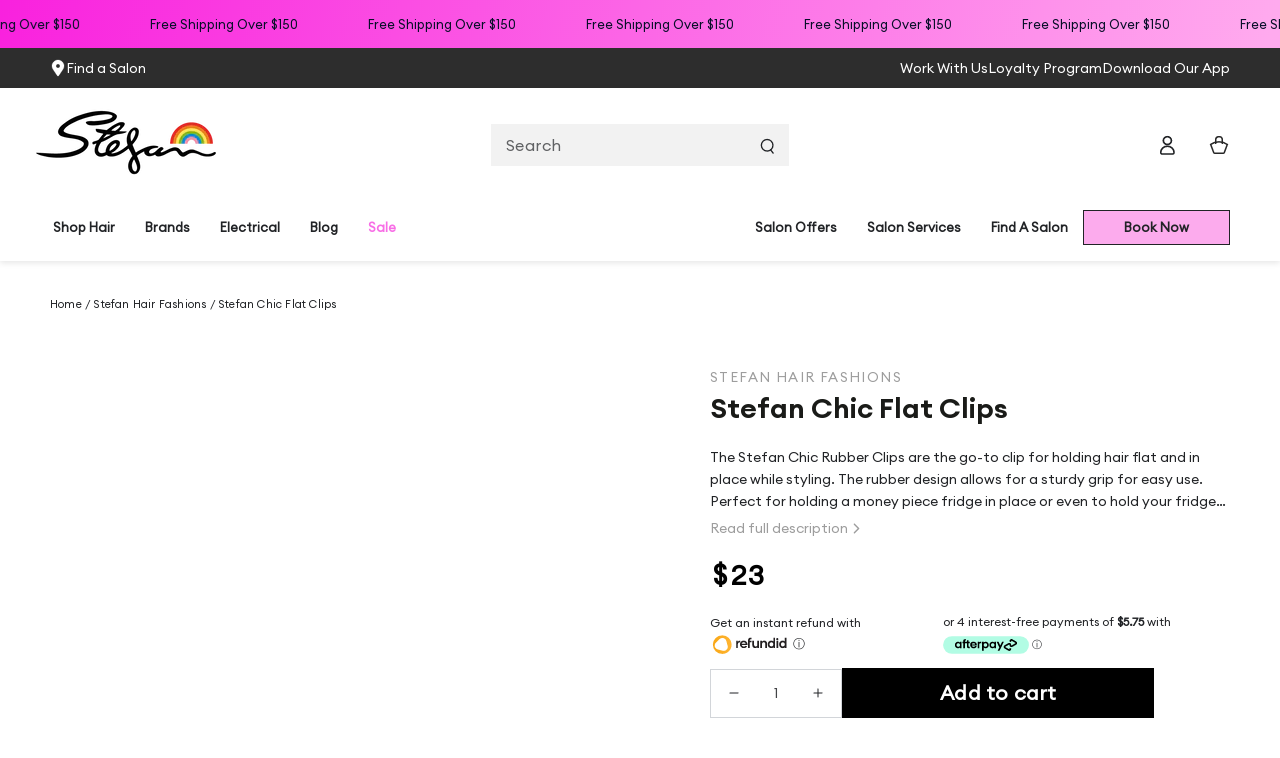

--- FILE ---
content_type: text/html; charset=utf-8
request_url: https://www.stefan.com.au/products/chic-rubber-clips
body_size: 59640
content:
<!doctype html>
<html class="no-js" lang="en">
  <head>
    <!-- Google Tag Manager -->
<script>(function(w,d,s,l,i){w[l]=w[l]||[];w[l].push({'gtm.start':
new Date().getTime(),event:'gtm.js'});var f=d.getElementsByTagName(s)[0],
j=d.createElement(s),dl=l!='dataLayer'?'&l='+l:'';j.async=true;j.src=
'https://www.googletagmanager.com/gtm.js?id='+i+dl;f.parentNode.insertBefore(j,f);
})(window,document,'script','dataLayer','GTM-KBH6SR');</script>
<!-- End Google Tag Manager -->
    <meta name="google-site-verification" content="E33AGatVmhCQq0fFZbfoud0UNlTU2_zQ4or3-HbztVM" />
    <link rel="stylesheet" href="https://use.typekit.net/xts6dpd.css">
    <!-- "snippets/judgeme_core.liquid" was not rendered, the associated app was uninstalled --> 
    
    <meta charset="utf-8">
    <meta http-equiv="X-UA-Compatible" content="IE=edge">
    <meta name="viewport" content="width=device-width,initial-scale=1">
    <meta name="theme-color" content="">
    <link rel="canonical" href="https://www.stefan.com.au/products/chic-rubber-clips">
    <link rel="preconnect" href="https://cdn.shopify.com" crossorigin><link rel="icon" type="image/png" href="//www.stefan.com.au/cdn/shop/files/stefan_web_favicon_7a229c6f-1f18-4193-9a2e-ef369113b6fc.png?crop=center&height=32&v=1675403551&width=32"><link rel="preconnect" href="https://fonts.shopifycdn.com" crossorigin><title>
      Stefan Chic Flat Clips
</title><meta name="description" content="The Stefan Chic Rubber Clips are the go-to clip for holding hair flat and in place while styling. The rubber design allows for a sturdy grip for easy use. Perfect for holding a money piece fridge in place or even to hold your fridge back completely while applying makeup. How to use:  Clip into hair where you desire the">

<meta property="og:site_name" content="Stefan Hair Fashions">
<meta property="og:url" content="https://www.stefan.com.au/products/chic-rubber-clips">
<meta property="og:title" content="Stefan Chic Flat Clips">
<meta property="og:type" content="product">
<meta property="og:description" content="The Stefan Chic Rubber Clips are the go-to clip for holding hair flat and in place while styling. The rubber design allows for a sturdy grip for easy use. Perfect for holding a money piece fridge in place or even to hold your fridge back completely while applying makeup. How to use:  Clip into hair where you desire the"><meta property="og:image" content="http://www.stefan.com.au/cdn/shop/products/CHIC_RUBBER_CLIPS.jpg?v=1653365416">
  <meta property="og:image:secure_url" content="https://www.stefan.com.au/cdn/shop/products/CHIC_RUBBER_CLIPS.jpg?v=1653365416">
  <meta property="og:image:width" content="800">
  <meta property="og:image:height" content="1002"><meta property="og:price:amount" content="23.00">
  <meta property="og:price:currency" content="AUD"><meta name="twitter:card" content="summary_large_image">
<meta name="twitter:title" content="Stefan Chic Flat Clips">
<meta name="twitter:description" content="The Stefan Chic Rubber Clips are the go-to clip for holding hair flat and in place while styling. The rubber design allows for a sturdy grip for easy use. Perfect for holding a money piece fridge in place or even to hold your fridge back completely while applying makeup. How to use:  Clip into hair where you desire the">


    <script src="//www.stefan.com.au/cdn/shop/t/47/assets/vendor-v4.js" defer="defer"></script>
    <script src="//www.stefan.com.au/cdn/shop/t/47/assets/global.js?v=82048412623921586001762299479" defer="defer"></script>

    <script>window.performance && window.performance.mark && window.performance.mark('shopify.content_for_header.start');</script><meta name="google-site-verification" content="jr1jdNOwX3PDZ50Akz4m_9vM8yydtY2le6tdozgbB0Q">
<meta id="shopify-digital-wallet" name="shopify-digital-wallet" content="/27239546949/digital_wallets/dialog">
<meta name="shopify-checkout-api-token" content="0e1ad3a7a636dd902ff3329604df1fd7">
<meta id="in-context-paypal-metadata" data-shop-id="27239546949" data-venmo-supported="false" data-environment="production" data-locale="en_US" data-paypal-v4="true" data-currency="AUD">
<link rel="alternate" type="application/json+oembed" href="https://www.stefan.com.au/products/chic-rubber-clips.oembed">
<script async="async" src="/checkouts/internal/preloads.js?locale=en-AU"></script>
<link rel="preconnect" href="https://shop.app" crossorigin="anonymous">
<script async="async" src="https://shop.app/checkouts/internal/preloads.js?locale=en-AU&shop_id=27239546949" crossorigin="anonymous"></script>
<script id="apple-pay-shop-capabilities" type="application/json">{"shopId":27239546949,"countryCode":"AU","currencyCode":"AUD","merchantCapabilities":["supports3DS"],"merchantId":"gid:\/\/shopify\/Shop\/27239546949","merchantName":"Stefan Hair Fashions","requiredBillingContactFields":["postalAddress","email","phone"],"requiredShippingContactFields":["postalAddress","email","phone"],"shippingType":"shipping","supportedNetworks":["visa","masterCard","amex","jcb"],"total":{"type":"pending","label":"Stefan Hair Fashions","amount":"1.00"},"shopifyPaymentsEnabled":true,"supportsSubscriptions":true}</script>
<script id="shopify-features" type="application/json">{"accessToken":"0e1ad3a7a636dd902ff3329604df1fd7","betas":["rich-media-storefront-analytics"],"domain":"www.stefan.com.au","predictiveSearch":true,"shopId":27239546949,"locale":"en"}</script>
<script>var Shopify = Shopify || {};
Shopify.shop = "stefan-hair-fashions.myshopify.com";
Shopify.locale = "en";
Shopify.currency = {"active":"AUD","rate":"1.0"};
Shopify.country = "AU";
Shopify.theme = {"name":"Master","id":183974658414,"schema_name":"Be Yours","schema_version":"6.7.0","theme_store_id":null,"role":"main"};
Shopify.theme.handle = "null";
Shopify.theme.style = {"id":null,"handle":null};
Shopify.cdnHost = "www.stefan.com.au/cdn";
Shopify.routes = Shopify.routes || {};
Shopify.routes.root = "/";</script>
<script type="module">!function(o){(o.Shopify=o.Shopify||{}).modules=!0}(window);</script>
<script>!function(o){function n(){var o=[];function n(){o.push(Array.prototype.slice.apply(arguments))}return n.q=o,n}var t=o.Shopify=o.Shopify||{};t.loadFeatures=n(),t.autoloadFeatures=n()}(window);</script>
<script>
  window.ShopifyPay = window.ShopifyPay || {};
  window.ShopifyPay.apiHost = "shop.app\/pay";
  window.ShopifyPay.redirectState = null;
</script>
<script id="shop-js-analytics" type="application/json">{"pageType":"product"}</script>
<script defer="defer" async type="module" src="//www.stefan.com.au/cdn/shopifycloud/shop-js/modules/v2/client.init-shop-cart-sync_IZsNAliE.en.esm.js"></script>
<script defer="defer" async type="module" src="//www.stefan.com.au/cdn/shopifycloud/shop-js/modules/v2/chunk.common_0OUaOowp.esm.js"></script>
<script type="module">
  await import("//www.stefan.com.au/cdn/shopifycloud/shop-js/modules/v2/client.init-shop-cart-sync_IZsNAliE.en.esm.js");
await import("//www.stefan.com.au/cdn/shopifycloud/shop-js/modules/v2/chunk.common_0OUaOowp.esm.js");

  window.Shopify.SignInWithShop?.initShopCartSync?.({"fedCMEnabled":true,"windoidEnabled":true});

</script>
<script>
  window.Shopify = window.Shopify || {};
  if (!window.Shopify.featureAssets) window.Shopify.featureAssets = {};
  window.Shopify.featureAssets['shop-js'] = {"shop-cart-sync":["modules/v2/client.shop-cart-sync_DLOhI_0X.en.esm.js","modules/v2/chunk.common_0OUaOowp.esm.js"],"init-fed-cm":["modules/v2/client.init-fed-cm_C6YtU0w6.en.esm.js","modules/v2/chunk.common_0OUaOowp.esm.js"],"shop-button":["modules/v2/client.shop-button_BCMx7GTG.en.esm.js","modules/v2/chunk.common_0OUaOowp.esm.js"],"shop-cash-offers":["modules/v2/client.shop-cash-offers_BT26qb5j.en.esm.js","modules/v2/chunk.common_0OUaOowp.esm.js","modules/v2/chunk.modal_CGo_dVj3.esm.js"],"init-windoid":["modules/v2/client.init-windoid_B9PkRMql.en.esm.js","modules/v2/chunk.common_0OUaOowp.esm.js"],"init-shop-email-lookup-coordinator":["modules/v2/client.init-shop-email-lookup-coordinator_DZkqjsbU.en.esm.js","modules/v2/chunk.common_0OUaOowp.esm.js"],"shop-toast-manager":["modules/v2/client.shop-toast-manager_Di2EnuM7.en.esm.js","modules/v2/chunk.common_0OUaOowp.esm.js"],"shop-login-button":["modules/v2/client.shop-login-button_BtqW_SIO.en.esm.js","modules/v2/chunk.common_0OUaOowp.esm.js","modules/v2/chunk.modal_CGo_dVj3.esm.js"],"avatar":["modules/v2/client.avatar_BTnouDA3.en.esm.js"],"pay-button":["modules/v2/client.pay-button_CWa-C9R1.en.esm.js","modules/v2/chunk.common_0OUaOowp.esm.js"],"init-shop-cart-sync":["modules/v2/client.init-shop-cart-sync_IZsNAliE.en.esm.js","modules/v2/chunk.common_0OUaOowp.esm.js"],"init-customer-accounts":["modules/v2/client.init-customer-accounts_DenGwJTU.en.esm.js","modules/v2/client.shop-login-button_BtqW_SIO.en.esm.js","modules/v2/chunk.common_0OUaOowp.esm.js","modules/v2/chunk.modal_CGo_dVj3.esm.js"],"init-shop-for-new-customer-accounts":["modules/v2/client.init-shop-for-new-customer-accounts_JdHXxpS9.en.esm.js","modules/v2/client.shop-login-button_BtqW_SIO.en.esm.js","modules/v2/chunk.common_0OUaOowp.esm.js","modules/v2/chunk.modal_CGo_dVj3.esm.js"],"init-customer-accounts-sign-up":["modules/v2/client.init-customer-accounts-sign-up_D6__K_p8.en.esm.js","modules/v2/client.shop-login-button_BtqW_SIO.en.esm.js","modules/v2/chunk.common_0OUaOowp.esm.js","modules/v2/chunk.modal_CGo_dVj3.esm.js"],"checkout-modal":["modules/v2/client.checkout-modal_C_ZQDY6s.en.esm.js","modules/v2/chunk.common_0OUaOowp.esm.js","modules/v2/chunk.modal_CGo_dVj3.esm.js"],"shop-follow-button":["modules/v2/client.shop-follow-button_XetIsj8l.en.esm.js","modules/v2/chunk.common_0OUaOowp.esm.js","modules/v2/chunk.modal_CGo_dVj3.esm.js"],"lead-capture":["modules/v2/client.lead-capture_DvA72MRN.en.esm.js","modules/v2/chunk.common_0OUaOowp.esm.js","modules/v2/chunk.modal_CGo_dVj3.esm.js"],"shop-login":["modules/v2/client.shop-login_ClXNxyh6.en.esm.js","modules/v2/chunk.common_0OUaOowp.esm.js","modules/v2/chunk.modal_CGo_dVj3.esm.js"],"payment-terms":["modules/v2/client.payment-terms_CNlwjfZz.en.esm.js","modules/v2/chunk.common_0OUaOowp.esm.js","modules/v2/chunk.modal_CGo_dVj3.esm.js"]};
</script>
<script>(function() {
  var isLoaded = false;
  function asyncLoad() {
    if (isLoaded) return;
    isLoaded = true;
    var urls = ["\/\/www.powr.io\/powr.js?powr-token=stefan-hair-fashions.myshopify.com\u0026external-type=shopify\u0026shop=stefan-hair-fashions.myshopify.com","\/\/staticw2.yotpo.com\/BQEnl8AoMLai3Nx959SGHXrKIzAEbdvthteUkjOB\/widget.js?shop=stefan-hair-fashions.myshopify.com","https:\/\/t.cfjump.com\/tag\/88803?shop=stefan-hair-fashions.myshopify.com"];
    for (var i = 0; i < urls.length; i++) {
      var s = document.createElement('script');
      s.type = 'text/javascript';
      s.async = true;
      s.src = urls[i];
      var x = document.getElementsByTagName('script')[0];
      x.parentNode.insertBefore(s, x);
    }
  };
  if(window.attachEvent) {
    window.attachEvent('onload', asyncLoad);
  } else {
    window.addEventListener('load', asyncLoad, false);
  }
})();</script>
<script id="__st">var __st={"a":27239546949,"offset":36000,"reqid":"89420841-1805-4062-8268-c24e3369fecb-1768453477","pageurl":"www.stefan.com.au\/products\/chic-rubber-clips","u":"8ba17e58e372","p":"product","rtyp":"product","rid":4632261525573};</script>
<script>window.ShopifyPaypalV4VisibilityTracking = true;</script>
<script id="captcha-bootstrap">!function(){'use strict';const t='contact',e='account',n='new_comment',o=[[t,t],['blogs',n],['comments',n],[t,'customer']],c=[[e,'customer_login'],[e,'guest_login'],[e,'recover_customer_password'],[e,'create_customer']],r=t=>t.map((([t,e])=>`form[action*='/${t}']:not([data-nocaptcha='true']) input[name='form_type'][value='${e}']`)).join(','),a=t=>()=>t?[...document.querySelectorAll(t)].map((t=>t.form)):[];function s(){const t=[...o],e=r(t);return a(e)}const i='password',u='form_key',d=['recaptcha-v3-token','g-recaptcha-response','h-captcha-response',i],f=()=>{try{return window.sessionStorage}catch{return}},m='__shopify_v',_=t=>t.elements[u];function p(t,e,n=!1){try{const o=window.sessionStorage,c=JSON.parse(o.getItem(e)),{data:r}=function(t){const{data:e,action:n}=t;return t[m]||n?{data:e,action:n}:{data:t,action:n}}(c);for(const[e,n]of Object.entries(r))t.elements[e]&&(t.elements[e].value=n);n&&o.removeItem(e)}catch(o){console.error('form repopulation failed',{error:o})}}const l='form_type',E='cptcha';function T(t){t.dataset[E]=!0}const w=window,h=w.document,L='Shopify',v='ce_forms',y='captcha';let A=!1;((t,e)=>{const n=(g='f06e6c50-85a8-45c8-87d0-21a2b65856fe',I='https://cdn.shopify.com/shopifycloud/storefront-forms-hcaptcha/ce_storefront_forms_captcha_hcaptcha.v1.5.2.iife.js',D={infoText:'Protected by hCaptcha',privacyText:'Privacy',termsText:'Terms'},(t,e,n)=>{const o=w[L][v],c=o.bindForm;if(c)return c(t,g,e,D).then(n);var r;o.q.push([[t,g,e,D],n]),r=I,A||(h.body.append(Object.assign(h.createElement('script'),{id:'captcha-provider',async:!0,src:r})),A=!0)});var g,I,D;w[L]=w[L]||{},w[L][v]=w[L][v]||{},w[L][v].q=[],w[L][y]=w[L][y]||{},w[L][y].protect=function(t,e){n(t,void 0,e),T(t)},Object.freeze(w[L][y]),function(t,e,n,w,h,L){const[v,y,A,g]=function(t,e,n){const i=e?o:[],u=t?c:[],d=[...i,...u],f=r(d),m=r(i),_=r(d.filter((([t,e])=>n.includes(e))));return[a(f),a(m),a(_),s()]}(w,h,L),I=t=>{const e=t.target;return e instanceof HTMLFormElement?e:e&&e.form},D=t=>v().includes(t);t.addEventListener('submit',(t=>{const e=I(t);if(!e)return;const n=D(e)&&!e.dataset.hcaptchaBound&&!e.dataset.recaptchaBound,o=_(e),c=g().includes(e)&&(!o||!o.value);(n||c)&&t.preventDefault(),c&&!n&&(function(t){try{if(!f())return;!function(t){const e=f();if(!e)return;const n=_(t);if(!n)return;const o=n.value;o&&e.removeItem(o)}(t);const e=Array.from(Array(32),(()=>Math.random().toString(36)[2])).join('');!function(t,e){_(t)||t.append(Object.assign(document.createElement('input'),{type:'hidden',name:u})),t.elements[u].value=e}(t,e),function(t,e){const n=f();if(!n)return;const o=[...t.querySelectorAll(`input[type='${i}']`)].map((({name:t})=>t)),c=[...d,...o],r={};for(const[a,s]of new FormData(t).entries())c.includes(a)||(r[a]=s);n.setItem(e,JSON.stringify({[m]:1,action:t.action,data:r}))}(t,e)}catch(e){console.error('failed to persist form',e)}}(e),e.submit())}));const S=(t,e)=>{t&&!t.dataset[E]&&(n(t,e.some((e=>e===t))),T(t))};for(const o of['focusin','change'])t.addEventListener(o,(t=>{const e=I(t);D(e)&&S(e,y())}));const B=e.get('form_key'),M=e.get(l),P=B&&M;t.addEventListener('DOMContentLoaded',(()=>{const t=y();if(P)for(const e of t)e.elements[l].value===M&&p(e,B);[...new Set([...A(),...v().filter((t=>'true'===t.dataset.shopifyCaptcha))])].forEach((e=>S(e,t)))}))}(h,new URLSearchParams(w.location.search),n,t,e,['guest_login'])})(!0,!0)}();</script>
<script integrity="sha256-4kQ18oKyAcykRKYeNunJcIwy7WH5gtpwJnB7kiuLZ1E=" data-source-attribution="shopify.loadfeatures" defer="defer" src="//www.stefan.com.au/cdn/shopifycloud/storefront/assets/storefront/load_feature-a0a9edcb.js" crossorigin="anonymous"></script>
<script crossorigin="anonymous" defer="defer" src="//www.stefan.com.au/cdn/shopifycloud/storefront/assets/shopify_pay/storefront-65b4c6d7.js?v=20250812"></script>
<script data-source-attribution="shopify.dynamic_checkout.dynamic.init">var Shopify=Shopify||{};Shopify.PaymentButton=Shopify.PaymentButton||{isStorefrontPortableWallets:!0,init:function(){window.Shopify.PaymentButton.init=function(){};var t=document.createElement("script");t.src="https://www.stefan.com.au/cdn/shopifycloud/portable-wallets/latest/portable-wallets.en.js",t.type="module",document.head.appendChild(t)}};
</script>
<script data-source-attribution="shopify.dynamic_checkout.buyer_consent">
  function portableWalletsHideBuyerConsent(e){var t=document.getElementById("shopify-buyer-consent"),n=document.getElementById("shopify-subscription-policy-button");t&&n&&(t.classList.add("hidden"),t.setAttribute("aria-hidden","true"),n.removeEventListener("click",e))}function portableWalletsShowBuyerConsent(e){var t=document.getElementById("shopify-buyer-consent"),n=document.getElementById("shopify-subscription-policy-button");t&&n&&(t.classList.remove("hidden"),t.removeAttribute("aria-hidden"),n.addEventListener("click",e))}window.Shopify?.PaymentButton&&(window.Shopify.PaymentButton.hideBuyerConsent=portableWalletsHideBuyerConsent,window.Shopify.PaymentButton.showBuyerConsent=portableWalletsShowBuyerConsent);
</script>
<script data-source-attribution="shopify.dynamic_checkout.cart.bootstrap">document.addEventListener("DOMContentLoaded",(function(){function t(){return document.querySelector("shopify-accelerated-checkout-cart, shopify-accelerated-checkout")}if(t())Shopify.PaymentButton.init();else{new MutationObserver((function(e,n){t()&&(Shopify.PaymentButton.init(),n.disconnect())})).observe(document.body,{childList:!0,subtree:!0})}}));
</script>
<link id="shopify-accelerated-checkout-styles" rel="stylesheet" media="screen" href="https://www.stefan.com.au/cdn/shopifycloud/portable-wallets/latest/accelerated-checkout-backwards-compat.css" crossorigin="anonymous">
<style id="shopify-accelerated-checkout-cart">
        #shopify-buyer-consent {
  margin-top: 1em;
  display: inline-block;
  width: 100%;
}

#shopify-buyer-consent.hidden {
  display: none;
}

#shopify-subscription-policy-button {
  background: none;
  border: none;
  padding: 0;
  text-decoration: underline;
  font-size: inherit;
  cursor: pointer;
}

#shopify-subscription-policy-button::before {
  box-shadow: none;
}

      </style>
<link rel="stylesheet" media="screen" href="//www.stefan.com.au/cdn/shop/t/47/compiled_assets/styles.css?53664">
<script id="sections-script" data-sections="header,footer" defer="defer" src="//www.stefan.com.au/cdn/shop/t/47/compiled_assets/scripts.js?53664"></script>
<script>window.performance && window.performance.mark && window.performance.mark('shopify.content_for_header.end');</script>

<style data-shopify>@font-face {
font-family: "Euclid-Medium";
src: url('https://cdn.shopify.com/s/files/1/0272/3954/6949/files/Euclid_Circular_A_Medium.woff2?v=1714709182') format("woff2"),
url('https://cdn.shopify.com/s/files/1/0272/3954/6949/files/Euclid_Circular_A_Medium.woff?v=1714709118') format("woff"),
url('https://cdn.shopify.com/s/files/1/0272/3954/6949/files/Euclid_Circular_A_Medium.ttf?v=1714361588') format("truetype"); }

@font-face {
font-family: "Euclid-Regular";
src: url('https://cdn.shopify.com/s/files/1/0272/3954/6949/files/Euclid_Circular_A_Regular.woff2?v=1711685414') format("woff2"),
url('https://cdn.shopify.com/s/files/1/0272/3954/6949/files/Euclid_Circular_A_Regular.woff?v=1711685414') format("woff"),
url('https://cdn.shopify.com/s/files/1/0272/3954/6949/files/Euclid_Circular_A_Regular.ttf?v=1731016912') format("truetype"); }

@font-face {
font-family: "Euclid-SemiBold";
src: url('https://cdn.shopify.com/s/files/1/0272/3954/6949/files/Euclid_Circular_A_SemiBold.woff2?v=1711685414') format("woff2"),
url('https://cdn.shopify.com/s/files/1/0272/3954/6949/files/Euclid_Circular_A_SemiBold.woff?v=1711685414') format("woff"),
url('https://cdn.shopify.com/s/files/1/0272/3954/6949/files/Euclid_Circular_A_SemiBold.ttf?v=1731016912') format("truetype"); }

  @font-face {
  font-family: Outfit;
  font-weight: 300;
  font-style: normal;
  font-display: swap;
  src: url("//www.stefan.com.au/cdn/fonts/outfit/outfit_n3.8c97ae4c4fac7c2ea467a6dc784857f4de7e0e37.woff2") format("woff2"),
       url("//www.stefan.com.au/cdn/fonts/outfit/outfit_n3.b50a189ccde91f9bceee88f207c18c09f0b62a7b.woff") format("woff");
}

  @font-face {
  font-family: Outfit;
  font-weight: 600;
  font-style: normal;
  font-display: swap;
  src: url("//www.stefan.com.au/cdn/fonts/outfit/outfit_n6.dfcbaa80187851df2e8384061616a8eaa1702fdc.woff2") format("woff2"),
       url("//www.stefan.com.au/cdn/fonts/outfit/outfit_n6.88384e9fc3e36038624caccb938f24ea8008a91d.woff") format("woff");
}

  
  
  @font-face {
  font-family: Jost;
  font-weight: 400;
  font-style: normal;
  font-display: swap;
  src: url("//www.stefan.com.au/cdn/fonts/jost/jost_n4.d47a1b6347ce4a4c9f437608011273009d91f2b7.woff2") format("woff2"),
       url("//www.stefan.com.au/cdn/fonts/jost/jost_n4.791c46290e672b3f85c3d1c651ef2efa3819eadd.woff") format("woff");
}

  @font-face {
  font-family: Jost;
  font-weight: 400;
  font-style: normal;
  font-display: swap;
  src: url("//www.stefan.com.au/cdn/fonts/jost/jost_n4.d47a1b6347ce4a4c9f437608011273009d91f2b7.woff2") format("woff2"),
       url("//www.stefan.com.au/cdn/fonts/jost/jost_n4.791c46290e672b3f85c3d1c651ef2efa3819eadd.woff") format("woff");
}


  :root {
    --be-yours-version: "6.7.0";
    --font-body-family: "Euclid-Regular";
    --font-body-style: normal;
    --font-body-weight: 300;

    --font-heading-family: "Euclid-Medium";
    --font-heading-style: normal;
    --font-heading-weight: 400;

    --font-body-scale: 1.0;
    --font-heading-scale: 1.0;

    --font-navigation-family: var(--font-body-family);
    --font-navigation-size: 12px;
    --font-navigation-weight: var(--font-body-weight);
    --font-button-family: var(--font-body-family);
    --font-button-size: 12px;
    --font-button-baseline: 0rem;
    --font-price-family: var(--font-body-family);
    --font-price-scale: var(--font-body-scale);

    --color-base-text: 33, 35, 38;
    --color-base-background: 255, 255, 255;
    --color-base-solid-button-labels: 33, 35, 38;
    --color-base-outline-button-labels: 26, 27, 24;
    --color-base-accent: 255, 170, 238;
    --color-base-heading: 26, 27, 24;
    --color-base-border: 210, 213, 217;
    --color-placeholder: 243, 243, 243;
    --color-overlay: 33, 35, 38;
    --color-keyboard-focus: 135, 173, 245;
    --color-shadow: 168, 232, 226;
    --shadow-opacity: 1;

    --color-background-dark: 235, 235, 235;
    --color-price: #000000;
    --color-sale-price: #ff00e7;
    --color-reviews: #ffb503;
    --color-critical: #d72c0d;
    --color-success: #008060;

    --payment-terms-background-color: #fff;
    --page-width: 150rem;
    --page-width-margin: 0rem;

    --card-color-scheme: var(--color-placeholder);
    --card-text-alignment: start;
    --card-flex-alignment: flex-start;
    --card-image-padding: 0px;
    --card-border-width: 0px;
    --card-radius: 0px;
    --card-shadow-horizontal-offset: 0px;
    --card-shadow-vertical-offset: 0px;
    
    --button-radius: 0px;
    --button-border-width: 1px;
    --button-shadow-horizontal-offset: 0px;
    --button-shadow-vertical-offset: 0px;

    --spacing-sections-desktop: 0px;
    --spacing-sections-mobile: 0px;
  }

  *,
  *::before,
  *::after {
    box-sizing: inherit;
  }

  html {
    box-sizing: border-box;
    font-size: calc(var(--font-body-scale) * 62.5%);
    height: 100%;
  }

  body {
    min-height: 100%;
    margin: 0;
    font-size: 1.5rem;
    letter-spacing: 0.00rem;
    line-height: calc(1 + 0.8 / var(--font-body-scale));
    font-family: var(--font-body-family);
    font-style: var(--font-body-style);
    font-weight: var(--font-body-weight);
  }

  @media screen and (min-width: 750px) {
    body {
      font-size: 1.6rem;
    }
  }</style><link href="//www.stefan.com.au/cdn/shop/t/47/assets/base.css?v=96905691690637879351762299440" rel="stylesheet" type="text/css" media="all" /><link href="//www.stefan.com.au/cdn/shop/t/47/assets/custom.css?v=97628258591568271471767940438" rel="stylesheet" type="text/css" media="all" />
<link rel="preload" as="font" href="//www.stefan.com.au/cdn/fonts/outfit/outfit_n3.8c97ae4c4fac7c2ea467a6dc784857f4de7e0e37.woff2" type="font/woff2" crossorigin><link rel="preload" as="font" href="//www.stefan.com.au/cdn/fonts/jost/jost_n4.d47a1b6347ce4a4c9f437608011273009d91f2b7.woff2" type="font/woff2" crossorigin><link rel="stylesheet" href="//www.stefan.com.au/cdn/shop/t/47/assets/component-quick-view.css?v=141850924195756739351762299457" media="print" onload="this.media='all'"><link rel="stylesheet" href="//www.stefan.com.au/cdn/shop/t/47/assets/component-color-swatches.css?v=128638073195889574301762299447" media="print" onload="this.media='all'"><script>document.documentElement.className = document.documentElement.className.replace('no-js', 'js');</script>
    <!-- Hotjar Tracking Code for my site -->
<script>
    (function(h,o,t,j,a,r){
        h.hj=h.hj||function(){(h.hj.q=h.hj.q||[]).push(arguments)};
        h._hjSettings={hjid:3405894,hjsv:6};
        a=o.getElementsByTagName('head')[0];
        r=o.createElement('script');r.async=1;
        r.src=t+h._hjSettings.hjid+j+h._hjSettings.hjsv;
        a.appendChild(r);
    })(window,document,'https://static.hotjar.com/c/hotjar-','.js?sv=');
</script>
  
<script>
    
    
    
    
    var gsf_conversion_data = {page_type : 'product', event : 'view_item', data : {product_data : [{variant_id : 31994688602181, product_id : 4632261525573, name : "Stefan Chic Flat Clips", price : "23.00", currency : "AUD", sku : "97325", brand : "Stefan Hair Fashions", variant : "Default Title", category : "Hair Accessories", quantity : "1158" }], total_price : "23.00", shop_currency : "AUD"}};
    
</script>

  






  <script>tolstoyAppKey="52fe3c01-8a32-4016-91df-e06c1f2b80ca"</script>
<script src="https://widget.gotolstoy.com/widget/widget.js" defer></script>

<script src="//www.stefan.com.au/cdn/shop/t/47/assets/custom.js?v=67794956671689676301764289796" defer="defer"></script>
<script src="//www.stefan.com.au/cdn/shop/t/47/assets/arkhi-custom.js?v=107238456960966964861762299440" defer="defer"></script>



<!-- BEGIN app block: shopify://apps/yotpo-product-reviews/blocks/settings/eb7dfd7d-db44-4334-bc49-c893b51b36cf -->


  <script type="text/javascript" src="https://cdn-widgetsrepository.yotpo.com/v1/loader/BQEnl8AoMLai3Nx959SGHXrKIzAEbdvthteUkjOB?languageCode=en" async></script>



  
<!-- END app block --><!-- BEGIN app block: shopify://apps/hulk-form-builder/blocks/app-embed/b6b8dd14-356b-4725-a4ed-77232212b3c3 --><!-- BEGIN app snippet: hulkapps-formbuilder-theme-ext --><script type="text/javascript">
  
  if (typeof window.formbuilder_customer != "object") {
        window.formbuilder_customer = {}
  }

  window.hulkFormBuilder = {
    form_data: {"form_Yu92IvOGMDvYX0EtAraoFQ":{"uuid":"Yu92IvOGMDvYX0EtAraoFQ","form_name":"Careers","form_data":{"div_back_gradient_1":"#fff","div_back_gradient_2":"#fff","back_color":"#fff","form_title":"","form_submit":"SUBMIT","after_submit":"clearAndAllow","after_submit_msg":"","captcha_enable":"yes","label_style":"inlineLabels","input_border_radius":0,"back_type":"transparent","input_back_color":"#fff","input_back_color_hover":"#fff","back_shadow":"none","label_font_clr":"#333333","input_font_clr":"#000000","button_align":"fullBtn","button_clr":"#000000","button_back_clr":"#ffaaee","button_border_radius":"2","form_width":"600px","form_border_size":"2","form_border_clr":"#ffffff","form_border_radius":"1","label_font_size":"10","input_font_size":"10","button_font_size":"12","form_padding":"35","input_border_color":"#000000","input_border_color_hover":"#000000","btn_border_clr":"transparent","btn_border_size":"1","form_name":"Careers","":"","advance_css":".formElement_0  {\npadding-bottom:0px!important;\n}\n.formElement_1  {\npadding-bottom:0px!important;\n}\n.formElement_2  {\npadding-bottom:0px!important;\n}\n.formElement_3 {\npadding-bottom:0px!important;\n}\n.formElement_4 {\npadding-bottom:0px!important;\n}\n.formElement_5 {\npadding-bottom:0px!important;\n}\n.formElement_6  {\npadding-bottom:0px!important;\n}\n.formElement_7  {\npadding-bottom:0px!important;\n}\n.formElement_8  {\npadding-bottom:0px!important;\n}\n.formElement_9  {\npadding-bottom:0px!important;\n}\n.formElement_10  {\npadding-bottom:0px!important;\n}\n.formElement_11  {\npadding-bottom:0px!important;\n}\n","label_font_family":"Poppins","input_font_family":"Poppins","input_placeholder_clr":"#000000","formElements":[{"type":"text","position":0,"label":"First Name","customClass":"","halfwidth":"yes","Conditions":{},"page_number":1},{"type":"text","position":1,"label":"Last Name","halfwidth":"yes","Conditions":{},"page_number":1},{"type":"email","position":2,"label":"Email","required":"yes","email_confirm":"yes","Conditions":{},"page_number":1},{"Conditions":{},"type":"number","position":3,"label":"Contact number","required":"yes","minNumber":"8","page_number":1},{"Conditions":{},"type":"text","position":4,"label":"Your Location","required":"yes","page_number":1},{"Conditions":{},"type":"text","position":5,"label":"Current Employment\/Position","required":"yes","page_number":1},{"Conditions":{},"type":"textarea","position":6,"label":"What Is Your Experience?","required":"yes","page_number":1},{"Conditions":{},"type":"textarea","position":7,"label":"What Is Your Passion?","page_number":1},{"Conditions":{},"type":"textarea","position":8,"label":"Why Are You Interested In A Career At Stefan?","required":"yes","page_number":1},{"Conditions":{},"type":"textarea","position":9,"label":"What Position Are You Interested In At Stefan?","required":"yes","page_number":1},{"Conditions":{},"type":"textarea","position":10,"label":"Where Do You Hope To Be In 5 Years?","required":"yes","page_number":1},{"Conditions":{},"type":"file","position":11,"label":"Attach A Resume","page_number":1}]},"is_spam_form":false,"shop_uuid":"RzS5AARDRQ44XEpb4Ir3dQ","shop_timezone":"Australia\/Brisbane","shop_id":34001,"shop_is_after_submit_enabled":true,"shop_shopify_plan":"Shopify Plus","shop_shopify_domain":"stefan-hair-fashions.myshopify.com"}},
    shop_data: {"shop_RzS5AARDRQ44XEpb4Ir3dQ":{"shop_uuid":"RzS5AARDRQ44XEpb4Ir3dQ","shop_timezone":"Australia\/Brisbane","shop_id":34001,"shop_is_after_submit_enabled":true,"shop_shopify_plan":"Shopify Plus","shop_shopify_domain":"stefan-hair-fashions.myshopify.com","shop_created_at":"2020-05-17T22:52:55.231-05:00","is_skip_metafield":false,"shop_deleted":false,"shop_disabled":false}},
    settings_data: {"shop_settings":{"shop_customise_msgs":[],"default_customise_msgs":{"is_required":"is required","thank_you":"Thank you! The form was submitted successfully.","processing":"Processing...","valid_data":"Please provide valid data","valid_email":"Provide valid email format","valid_tags":"HTML Tags are not allowed","valid_phone":"Provide valid phone number","valid_captcha":"Please provide valid captcha response","valid_url":"Provide valid URL","only_number_alloud":"Provide valid number in","number_less":"must be less than","number_more":"must be more than","image_must_less":"Image must be less than 20MB","image_number":"Images allowed","image_extension":"Invalid extension! Please provide image file","error_image_upload":"Error in image upload. Please try again.","error_file_upload":"Error in file upload. Please try again.","your_response":"Your response","error_form_submit":"Error occur.Please try again after sometime.","email_submitted":"Form with this email is already submitted","invalid_email_by_zerobounce":"The email address you entered appears to be invalid. Please check it and try again.","download_file":"Download file","card_details_invalid":"Your card details are invalid","card_details":"Card details","please_enter_card_details":"Please enter card details","card_number":"Card number","exp_mm":"Exp MM","exp_yy":"Exp YY","crd_cvc":"CVV","payment_value":"Payment amount","please_enter_payment_amount":"Please enter payment amount","address1":"Address line 1","address2":"Address line 2","city":"City","province":"Province","zipcode":"Zip code","country":"Country","blocked_domain":"This form does not accept addresses from","file_must_less":"File must be less than 20MB","file_extension":"Invalid extension! Please provide file","only_file_number_alloud":"files allowed","previous":"Previous","next":"Next","must_have_a_input":"Please enter at least one field.","please_enter_required_data":"Please enter required data","atleast_one_special_char":"Include at least one special character","atleast_one_lowercase_char":"Include at least one lowercase character","atleast_one_uppercase_char":"Include at least one uppercase character","atleast_one_number":"Include at least one number","must_have_8_chars":"Must have 8 characters long","be_between_8_and_12_chars":"Be between 8 and 12 characters long","please_select":"Please Select","phone_submitted":"Form with this phone number is already submitted","user_res_parse_error":"Error while submitting the form","valid_same_values":"values must be same","product_choice_clear_selection":"Clear Selection","picture_choice_clear_selection":"Clear Selection","remove_all_for_file_image_upload":"Remove All","invalid_file_type_for_image_upload":"You can't upload files of this type.","invalid_file_type_for_signature_upload":"You can't upload files of this type.","max_files_exceeded_for_file_upload":"You can not upload any more files.","max_files_exceeded_for_image_upload":"You can not upload any more files.","file_already_exist":"File already uploaded","max_limit_exceed":"You have added the maximum number of text fields.","cancel_upload_for_file_upload":"Cancel upload","cancel_upload_for_image_upload":"Cancel upload","cancel_upload_for_signature_upload":"Cancel upload"},"shop_blocked_domains":[]}},
    features_data: {"shop_plan_features":{"shop_plan_features":["unlimited-forms","full-design-customization","export-form-submissions","multiple-recipients-for-form-submissions","multiple-admin-notifications","enable-captcha","unlimited-file-uploads","save-submitted-form-data","set-auto-response-message","conditional-logic","form-banner","save-as-draft-facility","include-user-response-in-admin-email","disable-form-submission","mail-platform-integration","stripe-payment-integration","pre-built-templates","create-customer-account-on-shopify","google-analytics-3-by-tracking-id","facebook-pixel-id","bing-uet-pixel-id","advanced-js","advanced-css","api-available","customize-form-message","hidden-field","restrict-from-submissions-per-one-user","utm-tracking","ratings","privacy-notices","heading","paragraph","shopify-flow-trigger","domain-setup","block-domain","address","html-code","form-schedule","after-submit-script","customize-form-scrolling","on-form-submission-record-the-referrer-url","password","duplicate-the-forms","include-user-response-in-auto-responder-email","elements-add-ons","admin-and-auto-responder-email-with-tokens","email-export","premium-support","google-analytics-4-by-measurement-id","google-ads-for-tracking-conversion","validation-field","file-upload","load_form_as_popup","advanced_conditional_logic"]}},
    shop: null,
    shop_id: null,
    plan_features: null,
    validateDoubleQuotes: false,
    assets: {
      extraFunctions: "https://cdn.shopify.com/extensions/019bb5ee-ec40-7527-955d-c1b8751eb060/form-builder-by-hulkapps-50/assets/extra-functions.js",
      extraStyles: "https://cdn.shopify.com/extensions/019bb5ee-ec40-7527-955d-c1b8751eb060/form-builder-by-hulkapps-50/assets/extra-styles.css",
      bootstrapStyles: "https://cdn.shopify.com/extensions/019bb5ee-ec40-7527-955d-c1b8751eb060/form-builder-by-hulkapps-50/assets/theme-app-extension-bootstrap.css"
    },
    translations: {
      htmlTagNotAllowed: "HTML Tags are not allowed",
      sqlQueryNotAllowed: "SQL Queries are not allowed",
      doubleQuoteNotAllowed: "Double quotes are not allowed",
      vorwerkHttpWwwNotAllowed: "The words \u0026#39;http\u0026#39; and \u0026#39;www\u0026#39; are not allowed. Please remove them and try again.",
      maxTextFieldsReached: "You have added the maximum number of text fields.",
      avoidNegativeWords: "Avoid negative words: Don\u0026#39;t use negative words in your contact message.",
      customDesignOnly: "This form is for custom designs requests. For general inquiries please contact our team at info@stagheaddesigns.com",
      zerobounceApiErrorMsg: "We couldn\u0026#39;t verify your email due to a technical issue. Please try again later.",
    }

  }

  

  window.FbThemeAppExtSettingsHash = {}
  
</script><!-- END app snippet --><!-- END app block --><!-- BEGIN app block: shopify://apps/pagefly-page-builder/blocks/app-embed/83e179f7-59a0-4589-8c66-c0dddf959200 -->

<!-- BEGIN app snippet: pagefly-cro-ab-testing-main -->







<script>
  ;(function () {
    const url = new URL(window.location)
    const viewParam = url.searchParams.get('view')
    if (viewParam && viewParam.includes('variant-pf-')) {
      url.searchParams.set('pf_v', viewParam)
      url.searchParams.delete('view')
      window.history.replaceState({}, '', url)
    }
  })()
</script>



<script type='module'>
  
  window.PAGEFLY_CRO = window.PAGEFLY_CRO || {}

  window.PAGEFLY_CRO['data_debug'] = {
    original_template_suffix: "all_products",
    allow_ab_test: false,
    ab_test_start_time: 0,
    ab_test_end_time: 0,
    today_date_time: 1768453478000,
  }
  window.PAGEFLY_CRO['GA4'] = { enabled: false}
</script>

<!-- END app snippet -->








  <script src='https://cdn.shopify.com/extensions/019bb4f9-aed6-78a3-be91-e9d44663e6bf/pagefly-page-builder-215/assets/pagefly-helper.js' defer='defer'></script>

  <script src='https://cdn.shopify.com/extensions/019bb4f9-aed6-78a3-be91-e9d44663e6bf/pagefly-page-builder-215/assets/pagefly-general-helper.js' defer='defer'></script>

  <script src='https://cdn.shopify.com/extensions/019bb4f9-aed6-78a3-be91-e9d44663e6bf/pagefly-page-builder-215/assets/pagefly-snap-slider.js' defer='defer'></script>

  <script src='https://cdn.shopify.com/extensions/019bb4f9-aed6-78a3-be91-e9d44663e6bf/pagefly-page-builder-215/assets/pagefly-slideshow-v3.js' defer='defer'></script>

  <script src='https://cdn.shopify.com/extensions/019bb4f9-aed6-78a3-be91-e9d44663e6bf/pagefly-page-builder-215/assets/pagefly-slideshow-v4.js' defer='defer'></script>

  <script src='https://cdn.shopify.com/extensions/019bb4f9-aed6-78a3-be91-e9d44663e6bf/pagefly-page-builder-215/assets/pagefly-glider.js' defer='defer'></script>

  <script src='https://cdn.shopify.com/extensions/019bb4f9-aed6-78a3-be91-e9d44663e6bf/pagefly-page-builder-215/assets/pagefly-slideshow-v1-v2.js' defer='defer'></script>

  <script src='https://cdn.shopify.com/extensions/019bb4f9-aed6-78a3-be91-e9d44663e6bf/pagefly-page-builder-215/assets/pagefly-product-media.js' defer='defer'></script>

  <script src='https://cdn.shopify.com/extensions/019bb4f9-aed6-78a3-be91-e9d44663e6bf/pagefly-page-builder-215/assets/pagefly-product.js' defer='defer'></script>


<script id='pagefly-helper-data' type='application/json'>
  {
    "page_optimization": {
      "assets_prefetching": true
    },
    "elements_asset_mapper": {
      "Accordion": "https://cdn.shopify.com/extensions/019bb4f9-aed6-78a3-be91-e9d44663e6bf/pagefly-page-builder-215/assets/pagefly-accordion.js",
      "Accordion3": "https://cdn.shopify.com/extensions/019bb4f9-aed6-78a3-be91-e9d44663e6bf/pagefly-page-builder-215/assets/pagefly-accordion3.js",
      "CountDown": "https://cdn.shopify.com/extensions/019bb4f9-aed6-78a3-be91-e9d44663e6bf/pagefly-page-builder-215/assets/pagefly-countdown.js",
      "GMap1": "https://cdn.shopify.com/extensions/019bb4f9-aed6-78a3-be91-e9d44663e6bf/pagefly-page-builder-215/assets/pagefly-gmap.js",
      "GMap2": "https://cdn.shopify.com/extensions/019bb4f9-aed6-78a3-be91-e9d44663e6bf/pagefly-page-builder-215/assets/pagefly-gmap.js",
      "GMapBasicV2": "https://cdn.shopify.com/extensions/019bb4f9-aed6-78a3-be91-e9d44663e6bf/pagefly-page-builder-215/assets/pagefly-gmap.js",
      "GMapAdvancedV2": "https://cdn.shopify.com/extensions/019bb4f9-aed6-78a3-be91-e9d44663e6bf/pagefly-page-builder-215/assets/pagefly-gmap.js",
      "HTML.Video": "https://cdn.shopify.com/extensions/019bb4f9-aed6-78a3-be91-e9d44663e6bf/pagefly-page-builder-215/assets/pagefly-htmlvideo.js",
      "HTML.Video2": "https://cdn.shopify.com/extensions/019bb4f9-aed6-78a3-be91-e9d44663e6bf/pagefly-page-builder-215/assets/pagefly-htmlvideo2.js",
      "HTML.Video3": "https://cdn.shopify.com/extensions/019bb4f9-aed6-78a3-be91-e9d44663e6bf/pagefly-page-builder-215/assets/pagefly-htmlvideo2.js",
      "BackgroundVideo": "https://cdn.shopify.com/extensions/019bb4f9-aed6-78a3-be91-e9d44663e6bf/pagefly-page-builder-215/assets/pagefly-htmlvideo2.js",
      "Instagram": "https://cdn.shopify.com/extensions/019bb4f9-aed6-78a3-be91-e9d44663e6bf/pagefly-page-builder-215/assets/pagefly-instagram.js",
      "Instagram2": "https://cdn.shopify.com/extensions/019bb4f9-aed6-78a3-be91-e9d44663e6bf/pagefly-page-builder-215/assets/pagefly-instagram.js",
      "Insta3": "https://cdn.shopify.com/extensions/019bb4f9-aed6-78a3-be91-e9d44663e6bf/pagefly-page-builder-215/assets/pagefly-instagram3.js",
      "Tabs": "https://cdn.shopify.com/extensions/019bb4f9-aed6-78a3-be91-e9d44663e6bf/pagefly-page-builder-215/assets/pagefly-tab.js",
      "Tabs3": "https://cdn.shopify.com/extensions/019bb4f9-aed6-78a3-be91-e9d44663e6bf/pagefly-page-builder-215/assets/pagefly-tab3.js",
      "ProductBox": "https://cdn.shopify.com/extensions/019bb4f9-aed6-78a3-be91-e9d44663e6bf/pagefly-page-builder-215/assets/pagefly-cart.js",
      "FBPageBox2": "https://cdn.shopify.com/extensions/019bb4f9-aed6-78a3-be91-e9d44663e6bf/pagefly-page-builder-215/assets/pagefly-facebook.js",
      "FBLikeButton2": "https://cdn.shopify.com/extensions/019bb4f9-aed6-78a3-be91-e9d44663e6bf/pagefly-page-builder-215/assets/pagefly-facebook.js",
      "TwitterFeed2": "https://cdn.shopify.com/extensions/019bb4f9-aed6-78a3-be91-e9d44663e6bf/pagefly-page-builder-215/assets/pagefly-twitter.js",
      "Paragraph4": "https://cdn.shopify.com/extensions/019bb4f9-aed6-78a3-be91-e9d44663e6bf/pagefly-page-builder-215/assets/pagefly-paragraph4.js",

      "AliReviews": "https://cdn.shopify.com/extensions/019bb4f9-aed6-78a3-be91-e9d44663e6bf/pagefly-page-builder-215/assets/pagefly-3rd-elements.js",
      "BackInStock": "https://cdn.shopify.com/extensions/019bb4f9-aed6-78a3-be91-e9d44663e6bf/pagefly-page-builder-215/assets/pagefly-3rd-elements.js",
      "GloboBackInStock": "https://cdn.shopify.com/extensions/019bb4f9-aed6-78a3-be91-e9d44663e6bf/pagefly-page-builder-215/assets/pagefly-3rd-elements.js",
      "GrowaveWishlist": "https://cdn.shopify.com/extensions/019bb4f9-aed6-78a3-be91-e9d44663e6bf/pagefly-page-builder-215/assets/pagefly-3rd-elements.js",
      "InfiniteOptionsShopPad": "https://cdn.shopify.com/extensions/019bb4f9-aed6-78a3-be91-e9d44663e6bf/pagefly-page-builder-215/assets/pagefly-3rd-elements.js",
      "InkybayProductPersonalizer": "https://cdn.shopify.com/extensions/019bb4f9-aed6-78a3-be91-e9d44663e6bf/pagefly-page-builder-215/assets/pagefly-3rd-elements.js",
      "LimeSpot": "https://cdn.shopify.com/extensions/019bb4f9-aed6-78a3-be91-e9d44663e6bf/pagefly-page-builder-215/assets/pagefly-3rd-elements.js",
      "Loox": "https://cdn.shopify.com/extensions/019bb4f9-aed6-78a3-be91-e9d44663e6bf/pagefly-page-builder-215/assets/pagefly-3rd-elements.js",
      "Opinew": "https://cdn.shopify.com/extensions/019bb4f9-aed6-78a3-be91-e9d44663e6bf/pagefly-page-builder-215/assets/pagefly-3rd-elements.js",
      "Powr": "https://cdn.shopify.com/extensions/019bb4f9-aed6-78a3-be91-e9d44663e6bf/pagefly-page-builder-215/assets/pagefly-3rd-elements.js",
      "ProductReviews": "https://cdn.shopify.com/extensions/019bb4f9-aed6-78a3-be91-e9d44663e6bf/pagefly-page-builder-215/assets/pagefly-3rd-elements.js",
      "PushOwl": "https://cdn.shopify.com/extensions/019bb4f9-aed6-78a3-be91-e9d44663e6bf/pagefly-page-builder-215/assets/pagefly-3rd-elements.js",
      "ReCharge": "https://cdn.shopify.com/extensions/019bb4f9-aed6-78a3-be91-e9d44663e6bf/pagefly-page-builder-215/assets/pagefly-3rd-elements.js",
      "Rivyo": "https://cdn.shopify.com/extensions/019bb4f9-aed6-78a3-be91-e9d44663e6bf/pagefly-page-builder-215/assets/pagefly-3rd-elements.js",
      "TrackingMore": "https://cdn.shopify.com/extensions/019bb4f9-aed6-78a3-be91-e9d44663e6bf/pagefly-page-builder-215/assets/pagefly-3rd-elements.js",
      "Vitals": "https://cdn.shopify.com/extensions/019bb4f9-aed6-78a3-be91-e9d44663e6bf/pagefly-page-builder-215/assets/pagefly-3rd-elements.js",
      "Wiser": "https://cdn.shopify.com/extensions/019bb4f9-aed6-78a3-be91-e9d44663e6bf/pagefly-page-builder-215/assets/pagefly-3rd-elements.js"
    },
    "custom_elements_mapper": {
      "pf-click-action-element": "https://cdn.shopify.com/extensions/019bb4f9-aed6-78a3-be91-e9d44663e6bf/pagefly-page-builder-215/assets/pagefly-click-action-element.js",
      "pf-dialog-element": "https://cdn.shopify.com/extensions/019bb4f9-aed6-78a3-be91-e9d44663e6bf/pagefly-page-builder-215/assets/pagefly-dialog-element.js"
    }
  }
</script>


<!-- END app block --><!-- BEGIN app block: shopify://apps/tolstoy-shoppable-video-quiz/blocks/widget-block/06fa8282-42ff-403e-b67c-1936776aed11 -->




                























<script
  type="module"
  async
  src="https://widget.gotolstoy.com/we/widget.js"
  data-shop=stefan-hair-fashions.myshopify.com
  data-app-key=52fe3c01-8a32-4016-91df-e06c1f2b80ca
  data-should-use-cache=true
  data-cache-version=19b968d08b7
  data-product-gallery-projects="[]"
  data-collection-gallery-projects="[]"
  data-product-id=4632261525573
  data-template-name="product"
  data-ot-ignore
>
</script>
<script
  type="text/javascript"
  nomodule
  async
  src="https://widget.gotolstoy.com/widget/widget.js"
  data-shop=stefan-hair-fashions.myshopify.com
  data-app-key=52fe3c01-8a32-4016-91df-e06c1f2b80ca
  data-should-use-cache=true
  data-cache-version=19b968d08b7
  data-product-gallery-projects="[]"
  data-collection-gallery-projects="[]"
  data-product-id=4632261525573
  data-collection-id=""
  data-template-name="product"
  data-ot-ignore
></script>
<script
  type="module"
  async
  src="https://play.gotolstoy.com/widget-v2/widget.js"
  id="tolstoy-widget-script"
  data-shop=stefan-hair-fashions.myshopify.com
  data-app-key=52fe3c01-8a32-4016-91df-e06c1f2b80ca
  data-should-use-cache=true
  data-cache-version=19b968d08b7
  data-product-gallery-projects="[]"
  data-collection-gallery-projects="[]"
  data-product-id=4632261525573
  data-collection-id=""
  data-shop-assistant-enabled="false"
  data-search-bar-widget-enabled="false"
  data-template-name="product"
  data-customer-id=""
  data-ot-ignore
></script>
<script>
  window.tolstoyCurrencySymbol = '$';
  window.tolstoyMoneyFormat = '${{amount}}';
</script>
<script>
  window.tolstoyDebug = {
    enable: () => {
      fetch('/cart/update.js', {
        method: 'POST',
        headers: { 'Content-Type': 'application/json' },
        body: JSON.stringify({ attributes: { TolstoyDebugEnabled: 'true' } })
      })
      .then(response => response.json())
      .then(() => window.location.reload());
    },
    disable: () => {
      fetch('/cart/update.js', {
        method: 'POST',
        headers: { 'Content-Type': 'application/json' },
        body: JSON.stringify({ attributes: { TolstoyDebugEnabled: null } })
      })
      .then(response => response.json())
      .then(() => window.location.reload())
    },
    status: async () => {
      const response = await fetch('/cart.js');
      const json = await response.json();
      console.log(json.attributes);
    }
  }
</script>

<!-- END app block --><!-- BEGIN app block: shopify://apps/yotpo-subscriptions/blocks/app-embed-block/ef25e582-ada5-4bb0-b4e7-f94e97ab1bb4 -->
  <script src="https://cdn-widgetsrepository.yotpo.com/v1/loader/BQEnl8AoMLai3Nx959SGHXrKIzAEbdvthteUkjOB" async></script>

<!-- END app block --><!-- BEGIN app block: shopify://apps/simprosys-google-shopping-feed/blocks/core_settings_block/1f0b859e-9fa6-4007-97e8-4513aff5ff3b --><!-- BEGIN: GSF App Core Tags & Scripts by Simprosys Google Shopping Feed -->









<!-- END: GSF App Core Tags & Scripts by Simprosys Google Shopping Feed -->
<!-- END app block --><!-- BEGIN app block: shopify://apps/gorgias-live-chat-helpdesk/blocks/gorgias/a66db725-7b96-4e3f-916e-6c8e6f87aaaa -->
<script defer data-gorgias-loader-chat src="https://config.gorgias.chat/bundle-loader/shopify/stefan-hair-fashions.myshopify.com"></script>


<script defer data-gorgias-loader-convert  src="https://cdn.9gtb.com/loader.js"></script>


<script defer data-gorgias-loader-mailto-replace  src="https://config.gorgias.help/api/contact-forms/replace-mailto-script.js?shopName=stefan-hair-fashions"></script>


<!-- END app block --><!-- BEGIN app block: shopify://apps/klaviyo-email-marketing-sms/blocks/klaviyo-onsite-embed/2632fe16-c075-4321-a88b-50b567f42507 -->












  <script async src="https://static.klaviyo.com/onsite/js/WvZ2RT/klaviyo.js?company_id=WvZ2RT"></script>
  <script>!function(){if(!window.klaviyo){window._klOnsite=window._klOnsite||[];try{window.klaviyo=new Proxy({},{get:function(n,i){return"push"===i?function(){var n;(n=window._klOnsite).push.apply(n,arguments)}:function(){for(var n=arguments.length,o=new Array(n),w=0;w<n;w++)o[w]=arguments[w];var t="function"==typeof o[o.length-1]?o.pop():void 0,e=new Promise((function(n){window._klOnsite.push([i].concat(o,[function(i){t&&t(i),n(i)}]))}));return e}}})}catch(n){window.klaviyo=window.klaviyo||[],window.klaviyo.push=function(){var n;(n=window._klOnsite).push.apply(n,arguments)}}}}();</script>

  
    <script id="viewed_product">
      if (item == null) {
        var _learnq = _learnq || [];

        var MetafieldReviews = null
        var MetafieldYotpoRating = null
        var MetafieldYotpoCount = null
        var MetafieldLooxRating = null
        var MetafieldLooxCount = null
        var okendoProduct = null
        var okendoProductReviewCount = null
        var okendoProductReviewAverageValue = null
        try {
          // The following fields are used for Customer Hub recently viewed in order to add reviews.
          // This information is not part of __kla_viewed. Instead, it is part of __kla_viewed_reviewed_items
          MetafieldReviews = {"rating_count":0};
          MetafieldYotpoRating = "0"
          MetafieldYotpoCount = "0"
          MetafieldLooxRating = null
          MetafieldLooxCount = null

          okendoProduct = null
          // If the okendo metafield is not legacy, it will error, which then requires the new json formatted data
          if (okendoProduct && 'error' in okendoProduct) {
            okendoProduct = null
          }
          okendoProductReviewCount = okendoProduct ? okendoProduct.reviewCount : null
          okendoProductReviewAverageValue = okendoProduct ? okendoProduct.reviewAverageValue : null
        } catch (error) {
          console.error('Error in Klaviyo onsite reviews tracking:', error);
        }

        var item = {
          Name: "Stefan Chic Flat Clips",
          ProductID: 4632261525573,
          Categories: ["Accessories","All Stefan Individual Products","Gifts","Gifts Under $25","New products","Shop All","Stefan","Styling Tools","Summer Hair Essentials","Virtue \u0026 Stefan"],
          ImageURL: "https://www.stefan.com.au/cdn/shop/products/CHIC_RUBBER_CLIPS_grande.jpg?v=1653365416",
          URL: "https://www.stefan.com.au/products/chic-rubber-clips",
          Brand: "Stefan Hair Fashions",
          Price: "$23.00",
          Value: "23.00",
          CompareAtPrice: "$0.00"
        };
        _learnq.push(['track', 'Viewed Product', item]);
        _learnq.push(['trackViewedItem', {
          Title: item.Name,
          ItemId: item.ProductID,
          Categories: item.Categories,
          ImageUrl: item.ImageURL,
          Url: item.URL,
          Metadata: {
            Brand: item.Brand,
            Price: item.Price,
            Value: item.Value,
            CompareAtPrice: item.CompareAtPrice
          },
          metafields:{
            reviews: MetafieldReviews,
            yotpo:{
              rating: MetafieldYotpoRating,
              count: MetafieldYotpoCount,
            },
            loox:{
              rating: MetafieldLooxRating,
              count: MetafieldLooxCount,
            },
            okendo: {
              rating: okendoProductReviewAverageValue,
              count: okendoProductReviewCount,
            }
          }
        }]);
      }
    </script>
  




  <script>
    window.klaviyoReviewsProductDesignMode = false
  </script>







<!-- END app block --><script src="https://cdn.shopify.com/extensions/019bb5ee-ec40-7527-955d-c1b8751eb060/form-builder-by-hulkapps-50/assets/form-builder-script.js" type="text/javascript" defer="defer"></script>
<link href="https://monorail-edge.shopifysvc.com" rel="dns-prefetch">
<script>(function(){if ("sendBeacon" in navigator && "performance" in window) {try {var session_token_from_headers = performance.getEntriesByType('navigation')[0].serverTiming.find(x => x.name == '_s').description;} catch {var session_token_from_headers = undefined;}var session_cookie_matches = document.cookie.match(/_shopify_s=([^;]*)/);var session_token_from_cookie = session_cookie_matches && session_cookie_matches.length === 2 ? session_cookie_matches[1] : "";var session_token = session_token_from_headers || session_token_from_cookie || "";function handle_abandonment_event(e) {var entries = performance.getEntries().filter(function(entry) {return /monorail-edge.shopifysvc.com/.test(entry.name);});if (!window.abandonment_tracked && entries.length === 0) {window.abandonment_tracked = true;var currentMs = Date.now();var navigation_start = performance.timing.navigationStart;var payload = {shop_id: 27239546949,url: window.location.href,navigation_start,duration: currentMs - navigation_start,session_token,page_type: "product"};window.navigator.sendBeacon("https://monorail-edge.shopifysvc.com/v1/produce", JSON.stringify({schema_id: "online_store_buyer_site_abandonment/1.1",payload: payload,metadata: {event_created_at_ms: currentMs,event_sent_at_ms: currentMs}}));}}window.addEventListener('pagehide', handle_abandonment_event);}}());</script>
<script id="web-pixels-manager-setup">(function e(e,d,r,n,o){if(void 0===o&&(o={}),!Boolean(null===(a=null===(i=window.Shopify)||void 0===i?void 0:i.analytics)||void 0===a?void 0:a.replayQueue)){var i,a;window.Shopify=window.Shopify||{};var t=window.Shopify;t.analytics=t.analytics||{};var s=t.analytics;s.replayQueue=[],s.publish=function(e,d,r){return s.replayQueue.push([e,d,r]),!0};try{self.performance.mark("wpm:start")}catch(e){}var l=function(){var e={modern:/Edge?\/(1{2}[4-9]|1[2-9]\d|[2-9]\d{2}|\d{4,})\.\d+(\.\d+|)|Firefox\/(1{2}[4-9]|1[2-9]\d|[2-9]\d{2}|\d{4,})\.\d+(\.\d+|)|Chrom(ium|e)\/(9{2}|\d{3,})\.\d+(\.\d+|)|(Maci|X1{2}).+ Version\/(15\.\d+|(1[6-9]|[2-9]\d|\d{3,})\.\d+)([,.]\d+|)( \(\w+\)|)( Mobile\/\w+|) Safari\/|Chrome.+OPR\/(9{2}|\d{3,})\.\d+\.\d+|(CPU[ +]OS|iPhone[ +]OS|CPU[ +]iPhone|CPU IPhone OS|CPU iPad OS)[ +]+(15[._]\d+|(1[6-9]|[2-9]\d|\d{3,})[._]\d+)([._]\d+|)|Android:?[ /-](13[3-9]|1[4-9]\d|[2-9]\d{2}|\d{4,})(\.\d+|)(\.\d+|)|Android.+Firefox\/(13[5-9]|1[4-9]\d|[2-9]\d{2}|\d{4,})\.\d+(\.\d+|)|Android.+Chrom(ium|e)\/(13[3-9]|1[4-9]\d|[2-9]\d{2}|\d{4,})\.\d+(\.\d+|)|SamsungBrowser\/([2-9]\d|\d{3,})\.\d+/,legacy:/Edge?\/(1[6-9]|[2-9]\d|\d{3,})\.\d+(\.\d+|)|Firefox\/(5[4-9]|[6-9]\d|\d{3,})\.\d+(\.\d+|)|Chrom(ium|e)\/(5[1-9]|[6-9]\d|\d{3,})\.\d+(\.\d+|)([\d.]+$|.*Safari\/(?![\d.]+ Edge\/[\d.]+$))|(Maci|X1{2}).+ Version\/(10\.\d+|(1[1-9]|[2-9]\d|\d{3,})\.\d+)([,.]\d+|)( \(\w+\)|)( Mobile\/\w+|) Safari\/|Chrome.+OPR\/(3[89]|[4-9]\d|\d{3,})\.\d+\.\d+|(CPU[ +]OS|iPhone[ +]OS|CPU[ +]iPhone|CPU IPhone OS|CPU iPad OS)[ +]+(10[._]\d+|(1[1-9]|[2-9]\d|\d{3,})[._]\d+)([._]\d+|)|Android:?[ /-](13[3-9]|1[4-9]\d|[2-9]\d{2}|\d{4,})(\.\d+|)(\.\d+|)|Mobile Safari.+OPR\/([89]\d|\d{3,})\.\d+\.\d+|Android.+Firefox\/(13[5-9]|1[4-9]\d|[2-9]\d{2}|\d{4,})\.\d+(\.\d+|)|Android.+Chrom(ium|e)\/(13[3-9]|1[4-9]\d|[2-9]\d{2}|\d{4,})\.\d+(\.\d+|)|Android.+(UC? ?Browser|UCWEB|U3)[ /]?(15\.([5-9]|\d{2,})|(1[6-9]|[2-9]\d|\d{3,})\.\d+)\.\d+|SamsungBrowser\/(5\.\d+|([6-9]|\d{2,})\.\d+)|Android.+MQ{2}Browser\/(14(\.(9|\d{2,})|)|(1[5-9]|[2-9]\d|\d{3,})(\.\d+|))(\.\d+|)|K[Aa][Ii]OS\/(3\.\d+|([4-9]|\d{2,})\.\d+)(\.\d+|)/},d=e.modern,r=e.legacy,n=navigator.userAgent;return n.match(d)?"modern":n.match(r)?"legacy":"unknown"}(),u="modern"===l?"modern":"legacy",c=(null!=n?n:{modern:"",legacy:""})[u],f=function(e){return[e.baseUrl,"/wpm","/b",e.hashVersion,"modern"===e.buildTarget?"m":"l",".js"].join("")}({baseUrl:d,hashVersion:r,buildTarget:u}),m=function(e){var d=e.version,r=e.bundleTarget,n=e.surface,o=e.pageUrl,i=e.monorailEndpoint;return{emit:function(e){var a=e.status,t=e.errorMsg,s=(new Date).getTime(),l=JSON.stringify({metadata:{event_sent_at_ms:s},events:[{schema_id:"web_pixels_manager_load/3.1",payload:{version:d,bundle_target:r,page_url:o,status:a,surface:n,error_msg:t},metadata:{event_created_at_ms:s}}]});if(!i)return console&&console.warn&&console.warn("[Web Pixels Manager] No Monorail endpoint provided, skipping logging."),!1;try{return self.navigator.sendBeacon.bind(self.navigator)(i,l)}catch(e){}var u=new XMLHttpRequest;try{return u.open("POST",i,!0),u.setRequestHeader("Content-Type","text/plain"),u.send(l),!0}catch(e){return console&&console.warn&&console.warn("[Web Pixels Manager] Got an unhandled error while logging to Monorail."),!1}}}}({version:r,bundleTarget:l,surface:e.surface,pageUrl:self.location.href,monorailEndpoint:e.monorailEndpoint});try{o.browserTarget=l,function(e){var d=e.src,r=e.async,n=void 0===r||r,o=e.onload,i=e.onerror,a=e.sri,t=e.scriptDataAttributes,s=void 0===t?{}:t,l=document.createElement("script"),u=document.querySelector("head"),c=document.querySelector("body");if(l.async=n,l.src=d,a&&(l.integrity=a,l.crossOrigin="anonymous"),s)for(var f in s)if(Object.prototype.hasOwnProperty.call(s,f))try{l.dataset[f]=s[f]}catch(e){}if(o&&l.addEventListener("load",o),i&&l.addEventListener("error",i),u)u.appendChild(l);else{if(!c)throw new Error("Did not find a head or body element to append the script");c.appendChild(l)}}({src:f,async:!0,onload:function(){if(!function(){var e,d;return Boolean(null===(d=null===(e=window.Shopify)||void 0===e?void 0:e.analytics)||void 0===d?void 0:d.initialized)}()){var d=window.webPixelsManager.init(e)||void 0;if(d){var r=window.Shopify.analytics;r.replayQueue.forEach((function(e){var r=e[0],n=e[1],o=e[2];d.publishCustomEvent(r,n,o)})),r.replayQueue=[],r.publish=d.publishCustomEvent,r.visitor=d.visitor,r.initialized=!0}}},onerror:function(){return m.emit({status:"failed",errorMsg:"".concat(f," has failed to load")})},sri:function(e){var d=/^sha384-[A-Za-z0-9+/=]+$/;return"string"==typeof e&&d.test(e)}(c)?c:"",scriptDataAttributes:o}),m.emit({status:"loading"})}catch(e){m.emit({status:"failed",errorMsg:(null==e?void 0:e.message)||"Unknown error"})}}})({shopId: 27239546949,storefrontBaseUrl: "https://www.stefan.com.au",extensionsBaseUrl: "https://extensions.shopifycdn.com/cdn/shopifycloud/web-pixels-manager",monorailEndpoint: "https://monorail-edge.shopifysvc.com/unstable/produce_batch",surface: "storefront-renderer",enabledBetaFlags: ["2dca8a86"],webPixelsConfigList: [{"id":"1706656110","configuration":"{\"focusDuration\":\"3\"}","eventPayloadVersion":"v1","runtimeContext":"STRICT","scriptVersion":"5267644d2647fc677b620ee257b1625c","type":"APP","apiClientId":1743893,"privacyPurposes":["ANALYTICS","SALE_OF_DATA"],"dataSharingAdjustments":{"protectedCustomerApprovalScopes":["read_customer_personal_data"]}},{"id":"1651507566","configuration":"{\"pixelCode\":\"CF50S1JC77U7BL4L24N0\"}","eventPayloadVersion":"v1","runtimeContext":"STRICT","scriptVersion":"22e92c2ad45662f435e4801458fb78cc","type":"APP","apiClientId":4383523,"privacyPurposes":["ANALYTICS","MARKETING","SALE_OF_DATA"],"dataSharingAdjustments":{"protectedCustomerApprovalScopes":["read_customer_address","read_customer_email","read_customer_name","read_customer_personal_data","read_customer_phone"]}},{"id":"1416692078","configuration":"{\"account_ID\":\"197073\",\"google_analytics_tracking_tag\":\"1\",\"measurement_id\":\"2\",\"api_secret\":\"3\",\"shop_settings\":\"{\\\"custom_pixel_script\\\":\\\"https:\\\\\\\/\\\\\\\/storage.googleapis.com\\\\\\\/gsf-scripts\\\\\\\/custom-pixels\\\\\\\/stefan-hair-fashions.js\\\"}\"}","eventPayloadVersion":"v1","runtimeContext":"LAX","scriptVersion":"c6b888297782ed4a1cba19cda43d6625","type":"APP","apiClientId":1558137,"privacyPurposes":[],"dataSharingAdjustments":{"protectedCustomerApprovalScopes":["read_customer_address","read_customer_email","read_customer_name","read_customer_personal_data","read_customer_phone"]}},{"id":"1399718254","configuration":"{\"shopID\": \"68569\"}","eventPayloadVersion":"v1","runtimeContext":"STRICT","scriptVersion":"d22b5691c62682d22357c5bcbea63a2b","type":"APP","apiClientId":3780451,"privacyPurposes":["ANALYTICS","MARKETING","SALE_OF_DATA"],"dataSharingAdjustments":{"protectedCustomerApprovalScopes":["read_customer_email","read_customer_name","read_customer_personal_data","read_customer_phone"]}},{"id":"1243578734","configuration":"{\"debug\":\"false\"}","eventPayloadVersion":"v1","runtimeContext":"STRICT","scriptVersion":"a9a83cf44fb282052ff936f7ab101058","type":"APP","apiClientId":4539653,"privacyPurposes":["ANALYTICS"],"dataSharingAdjustments":{"protectedCustomerApprovalScopes":["read_customer_email","read_customer_personal_data"]}},{"id":"726335854","configuration":"{\"merchantId\":\"88803\"}","eventPayloadVersion":"v1","runtimeContext":"STRICT","scriptVersion":"4d2851bd8f5e5eb4b0ba1e0057fa743b","type":"APP","apiClientId":4581575,"privacyPurposes":["ANALYTICS","MARKETING"],"dataSharingAdjustments":{"protectedCustomerApprovalScopes":["read_customer_personal_data"]}},{"id":"715293038","configuration":"{\"config\":\"{\\\"pixel_id\\\":\\\"G-5ZJL91XQ26\\\",\\\"gtag_events\\\":[{\\\"type\\\":\\\"search\\\",\\\"action_label\\\":\\\"G-5ZJL91XQ26\\\"},{\\\"type\\\":\\\"begin_checkout\\\",\\\"action_label\\\":\\\"G-5ZJL91XQ26\\\"},{\\\"type\\\":\\\"view_item\\\",\\\"action_label\\\":[\\\"G-5ZJL91XQ26\\\",\\\"MC-CVNTQWRRLY\\\"]},{\\\"type\\\":\\\"purchase\\\",\\\"action_label\\\":[\\\"G-5ZJL91XQ26\\\",\\\"MC-CVNTQWRRLY\\\"]},{\\\"type\\\":\\\"page_view\\\",\\\"action_label\\\":[\\\"G-5ZJL91XQ26\\\",\\\"MC-CVNTQWRRLY\\\"]},{\\\"type\\\":\\\"add_payment_info\\\",\\\"action_label\\\":\\\"G-5ZJL91XQ26\\\"},{\\\"type\\\":\\\"add_to_cart\\\",\\\"action_label\\\":\\\"G-5ZJL91XQ26\\\"}],\\\"enable_monitoring_mode\\\":false}\"}","eventPayloadVersion":"v1","runtimeContext":"OPEN","scriptVersion":"b2a88bafab3e21179ed38636efcd8a93","type":"APP","apiClientId":1780363,"privacyPurposes":[],"dataSharingAdjustments":{"protectedCustomerApprovalScopes":["read_customer_address","read_customer_email","read_customer_name","read_customer_personal_data","read_customer_phone"]}},{"id":"406913307","configuration":"{\"pixel_id\":\"1089418771103078\",\"pixel_type\":\"facebook_pixel\",\"metaapp_system_user_token\":\"-\"}","eventPayloadVersion":"v1","runtimeContext":"OPEN","scriptVersion":"ca16bc87fe92b6042fbaa3acc2fbdaa6","type":"APP","apiClientId":2329312,"privacyPurposes":["ANALYTICS","MARKETING","SALE_OF_DATA"],"dataSharingAdjustments":{"protectedCustomerApprovalScopes":["read_customer_address","read_customer_email","read_customer_name","read_customer_personal_data","read_customer_phone"]}},{"id":"166232347","configuration":"{\"tagID\":\"2613429625027\"}","eventPayloadVersion":"v1","runtimeContext":"STRICT","scriptVersion":"18031546ee651571ed29edbe71a3550b","type":"APP","apiClientId":3009811,"privacyPurposes":["ANALYTICS","MARKETING","SALE_OF_DATA"],"dataSharingAdjustments":{"protectedCustomerApprovalScopes":["read_customer_address","read_customer_email","read_customer_name","read_customer_personal_data","read_customer_phone"]}},{"id":"104104219","eventPayloadVersion":"1","runtimeContext":"LAX","scriptVersion":"1","type":"CUSTOM","privacyPurposes":["SALE_OF_DATA"],"name":"Simprosys Custom Pixel"},{"id":"137658734","eventPayloadVersion":"1","runtimeContext":"LAX","scriptVersion":"1","type":"CUSTOM","privacyPurposes":["ANALYTICS","MARKETING","SALE_OF_DATA"],"name":"Insider Custom Pixel "},{"id":"139690350","eventPayloadVersion":"1","runtimeContext":"LAX","scriptVersion":"1","type":"CUSTOM","privacyPurposes":["ANALYTICS","MARKETING","SALE_OF_DATA"],"name":"Insider checkout"},{"id":"147292526","eventPayloadVersion":"1","runtimeContext":"LAX","scriptVersion":"5","type":"CUSTOM","privacyPurposes":["ANALYTICS","MARKETING","SALE_OF_DATA"],"name":"Checkout - custom tracking"},{"id":"shopify-app-pixel","configuration":"{}","eventPayloadVersion":"v1","runtimeContext":"STRICT","scriptVersion":"0450","apiClientId":"shopify-pixel","type":"APP","privacyPurposes":["ANALYTICS","MARKETING"]},{"id":"shopify-custom-pixel","eventPayloadVersion":"v1","runtimeContext":"LAX","scriptVersion":"0450","apiClientId":"shopify-pixel","type":"CUSTOM","privacyPurposes":["ANALYTICS","MARKETING"]}],isMerchantRequest: false,initData: {"shop":{"name":"Stefan Hair Fashions","paymentSettings":{"currencyCode":"AUD"},"myshopifyDomain":"stefan-hair-fashions.myshopify.com","countryCode":"AU","storefrontUrl":"https:\/\/www.stefan.com.au"},"customer":null,"cart":null,"checkout":null,"productVariants":[{"price":{"amount":23.0,"currencyCode":"AUD"},"product":{"title":"Stefan Chic Flat Clips","vendor":"Stefan Hair Fashions","id":"4632261525573","untranslatedTitle":"Stefan Chic Flat Clips","url":"\/products\/chic-rubber-clips","type":"Hair Accessories"},"id":"31994688602181","image":{"src":"\/\/www.stefan.com.au\/cdn\/shop\/products\/CHIC_RUBBER_CLIPS.jpg?v=1653365416"},"sku":"97325","title":"Default Title","untranslatedTitle":"Default Title"}],"purchasingCompany":null},},"https://www.stefan.com.au/cdn","7cecd0b6w90c54c6cpe92089d5m57a67346",{"modern":"","legacy":""},{"shopId":"27239546949","storefrontBaseUrl":"https:\/\/www.stefan.com.au","extensionBaseUrl":"https:\/\/extensions.shopifycdn.com\/cdn\/shopifycloud\/web-pixels-manager","surface":"storefront-renderer","enabledBetaFlags":"[\"2dca8a86\"]","isMerchantRequest":"false","hashVersion":"7cecd0b6w90c54c6cpe92089d5m57a67346","publish":"custom","events":"[[\"page_viewed\",{}],[\"product_viewed\",{\"productVariant\":{\"price\":{\"amount\":23.0,\"currencyCode\":\"AUD\"},\"product\":{\"title\":\"Stefan Chic Flat Clips\",\"vendor\":\"Stefan Hair Fashions\",\"id\":\"4632261525573\",\"untranslatedTitle\":\"Stefan Chic Flat Clips\",\"url\":\"\/products\/chic-rubber-clips\",\"type\":\"Hair Accessories\"},\"id\":\"31994688602181\",\"image\":{\"src\":\"\/\/www.stefan.com.au\/cdn\/shop\/products\/CHIC_RUBBER_CLIPS.jpg?v=1653365416\"},\"sku\":\"97325\",\"title\":\"Default Title\",\"untranslatedTitle\":\"Default Title\"}}]]"});</script><script>
  window.ShopifyAnalytics = window.ShopifyAnalytics || {};
  window.ShopifyAnalytics.meta = window.ShopifyAnalytics.meta || {};
  window.ShopifyAnalytics.meta.currency = 'AUD';
  var meta = {"product":{"id":4632261525573,"gid":"gid:\/\/shopify\/Product\/4632261525573","vendor":"Stefan Hair Fashions","type":"Hair Accessories","handle":"chic-rubber-clips","variants":[{"id":31994688602181,"price":2300,"name":"Stefan Chic Flat Clips","public_title":null,"sku":"97325"}],"remote":false},"page":{"pageType":"product","resourceType":"product","resourceId":4632261525573,"requestId":"89420841-1805-4062-8268-c24e3369fecb-1768453477"}};
  for (var attr in meta) {
    window.ShopifyAnalytics.meta[attr] = meta[attr];
  }
</script>
<script class="analytics">
  (function () {
    var customDocumentWrite = function(content) {
      var jquery = null;

      if (window.jQuery) {
        jquery = window.jQuery;
      } else if (window.Checkout && window.Checkout.$) {
        jquery = window.Checkout.$;
      }

      if (jquery) {
        jquery('body').append(content);
      }
    };

    var hasLoggedConversion = function(token) {
      if (token) {
        return document.cookie.indexOf('loggedConversion=' + token) !== -1;
      }
      return false;
    }

    var setCookieIfConversion = function(token) {
      if (token) {
        var twoMonthsFromNow = new Date(Date.now());
        twoMonthsFromNow.setMonth(twoMonthsFromNow.getMonth() + 2);

        document.cookie = 'loggedConversion=' + token + '; expires=' + twoMonthsFromNow;
      }
    }

    var trekkie = window.ShopifyAnalytics.lib = window.trekkie = window.trekkie || [];
    if (trekkie.integrations) {
      return;
    }
    trekkie.methods = [
      'identify',
      'page',
      'ready',
      'track',
      'trackForm',
      'trackLink'
    ];
    trekkie.factory = function(method) {
      return function() {
        var args = Array.prototype.slice.call(arguments);
        args.unshift(method);
        trekkie.push(args);
        return trekkie;
      };
    };
    for (var i = 0; i < trekkie.methods.length; i++) {
      var key = trekkie.methods[i];
      trekkie[key] = trekkie.factory(key);
    }
    trekkie.load = function(config) {
      trekkie.config = config || {};
      trekkie.config.initialDocumentCookie = document.cookie;
      var first = document.getElementsByTagName('script')[0];
      var script = document.createElement('script');
      script.type = 'text/javascript';
      script.onerror = function(e) {
        var scriptFallback = document.createElement('script');
        scriptFallback.type = 'text/javascript';
        scriptFallback.onerror = function(error) {
                var Monorail = {
      produce: function produce(monorailDomain, schemaId, payload) {
        var currentMs = new Date().getTime();
        var event = {
          schema_id: schemaId,
          payload: payload,
          metadata: {
            event_created_at_ms: currentMs,
            event_sent_at_ms: currentMs
          }
        };
        return Monorail.sendRequest("https://" + monorailDomain + "/v1/produce", JSON.stringify(event));
      },
      sendRequest: function sendRequest(endpointUrl, payload) {
        // Try the sendBeacon API
        if (window && window.navigator && typeof window.navigator.sendBeacon === 'function' && typeof window.Blob === 'function' && !Monorail.isIos12()) {
          var blobData = new window.Blob([payload], {
            type: 'text/plain'
          });

          if (window.navigator.sendBeacon(endpointUrl, blobData)) {
            return true;
          } // sendBeacon was not successful

        } // XHR beacon

        var xhr = new XMLHttpRequest();

        try {
          xhr.open('POST', endpointUrl);
          xhr.setRequestHeader('Content-Type', 'text/plain');
          xhr.send(payload);
        } catch (e) {
          console.log(e);
        }

        return false;
      },
      isIos12: function isIos12() {
        return window.navigator.userAgent.lastIndexOf('iPhone; CPU iPhone OS 12_') !== -1 || window.navigator.userAgent.lastIndexOf('iPad; CPU OS 12_') !== -1;
      }
    };
    Monorail.produce('monorail-edge.shopifysvc.com',
      'trekkie_storefront_load_errors/1.1',
      {shop_id: 27239546949,
      theme_id: 183974658414,
      app_name: "storefront",
      context_url: window.location.href,
      source_url: "//www.stefan.com.au/cdn/s/trekkie.storefront.55c6279c31a6628627b2ba1c5ff367020da294e2.min.js"});

        };
        scriptFallback.async = true;
        scriptFallback.src = '//www.stefan.com.au/cdn/s/trekkie.storefront.55c6279c31a6628627b2ba1c5ff367020da294e2.min.js';
        first.parentNode.insertBefore(scriptFallback, first);
      };
      script.async = true;
      script.src = '//www.stefan.com.au/cdn/s/trekkie.storefront.55c6279c31a6628627b2ba1c5ff367020da294e2.min.js';
      first.parentNode.insertBefore(script, first);
    };
    trekkie.load(
      {"Trekkie":{"appName":"storefront","development":false,"defaultAttributes":{"shopId":27239546949,"isMerchantRequest":null,"themeId":183974658414,"themeCityHash":"16455785365832309274","contentLanguage":"en","currency":"AUD"},"isServerSideCookieWritingEnabled":true,"monorailRegion":"shop_domain","enabledBetaFlags":["65f19447"]},"Session Attribution":{},"S2S":{"facebookCapiEnabled":true,"source":"trekkie-storefront-renderer","apiClientId":580111}}
    );

    var loaded = false;
    trekkie.ready(function() {
      if (loaded) return;
      loaded = true;

      window.ShopifyAnalytics.lib = window.trekkie;

      var originalDocumentWrite = document.write;
      document.write = customDocumentWrite;
      try { window.ShopifyAnalytics.merchantGoogleAnalytics.call(this); } catch(error) {};
      document.write = originalDocumentWrite;

      window.ShopifyAnalytics.lib.page(null,{"pageType":"product","resourceType":"product","resourceId":4632261525573,"requestId":"89420841-1805-4062-8268-c24e3369fecb-1768453477","shopifyEmitted":true});

      var match = window.location.pathname.match(/checkouts\/(.+)\/(thank_you|post_purchase)/)
      var token = match? match[1]: undefined;
      if (!hasLoggedConversion(token)) {
        setCookieIfConversion(token);
        window.ShopifyAnalytics.lib.track("Viewed Product",{"currency":"AUD","variantId":31994688602181,"productId":4632261525573,"productGid":"gid:\/\/shopify\/Product\/4632261525573","name":"Stefan Chic Flat Clips","price":"23.00","sku":"97325","brand":"Stefan Hair Fashions","variant":null,"category":"Hair Accessories","nonInteraction":true,"remote":false},undefined,undefined,{"shopifyEmitted":true});
      window.ShopifyAnalytics.lib.track("monorail:\/\/trekkie_storefront_viewed_product\/1.1",{"currency":"AUD","variantId":31994688602181,"productId":4632261525573,"productGid":"gid:\/\/shopify\/Product\/4632261525573","name":"Stefan Chic Flat Clips","price":"23.00","sku":"97325","brand":"Stefan Hair Fashions","variant":null,"category":"Hair Accessories","nonInteraction":true,"remote":false,"referer":"https:\/\/www.stefan.com.au\/products\/chic-rubber-clips"});
      }
    });


        var eventsListenerScript = document.createElement('script');
        eventsListenerScript.async = true;
        eventsListenerScript.src = "//www.stefan.com.au/cdn/shopifycloud/storefront/assets/shop_events_listener-3da45d37.js";
        document.getElementsByTagName('head')[0].appendChild(eventsListenerScript);

})();</script>
<script
  defer
  src="https://www.stefan.com.au/cdn/shopifycloud/perf-kit/shopify-perf-kit-3.0.3.min.js"
  data-application="storefront-renderer"
  data-shop-id="27239546949"
  data-render-region="gcp-us-central1"
  data-page-type="product"
  data-theme-instance-id="183974658414"
  data-theme-name="Be Yours"
  data-theme-version="6.7.0"
  data-monorail-region="shop_domain"
  data-resource-timing-sampling-rate="10"
  data-shs="true"
  data-shs-beacon="true"
  data-shs-export-with-fetch="true"
  data-shs-logs-sample-rate="1"
  data-shs-beacon-endpoint="https://www.stefan.com.au/api/collect"
></script>
</head>

  <body class="template-product" data-animate-image data-lazy-image data-price-superscript>
     
    
    
    <!-- Google Tag Manager (noscript) -->
<noscript><iframe src="https://www.googletagmanager.com/ns.html?id=GTM-KBH6SR"
height="0" width="0" style="display:none;visibility:hidden"></iframe></noscript>
<!-- End Google Tag Manager (noscript) -->
  



    
    <a class="skip-to-content-link button button--small visually-hidden" href="#MainContent">
      Skip to content
    </a>

    <style type="text/css">
    .no-js .transition-cover { display: none }
    .transition-cover {
      display: flex;
      align-items: center;
      justify-content: center;
      position: fixed;
      top: 0;
      left: 0;
      height: 100vh;
      width: 100vw;
      background-color: rgb(var(--color-background));
      z-index: 1000;
      pointer-events: none;
      transition-property: opacity, visibility;
      transition-duration: var(--duration-default);
      transition-timing-function: ease;
    }
    .loaded .transition-cover {
      opacity: 0;
      visibility: hidden;
    }
    .unloading .transition-cover {
      opacity: 1;
      visibility: visible;
    }
  </style>
  <div class="transition-cover">
    <img src="https://cdn.shopify.com/s/files/1/0272/3954/6949/files/Stefan-Web-Throbber_1.gif?v=1750386595" alt="Loading..." style="width: 100px; height: auto;" />
  </div>

    <div class="transition-body">
      <div id="shopify-section-announcement-bar" class="shopify-section">
<style data-shopify>#shopify-section-announcement-bar {
      --section-padding-top: 6px;
      --section-padding-bottom: 6px;
      --gradient-background: linear-gradient(102deg, rgba(249, 33, 222, 1), rgba(255, 170, 238, 1) 99%);
      --color-background: 241, 155, 248;
      --color-foreground: 6, 14, 39;
    }

    :root {
      --announcement-height: calc(36px + (12px * 0.75));
    }

    @media screen and (min-width: 990px) {
      :root {
        --announcement-height: 48px;
      }
    }</style><link href="//www.stefan.com.au/cdn/shop/t/47/assets/section-announcement-bar.css?v=177714884983685644701762299551" rel="stylesheet" type="text/css" media="all" />

  <div class="announcement-bar header-section--padding">
    <div class="page-width">
      <announcement-bar data-layout="marquee" data-mobile-layout="carousel" data-autorotate="false" data-autorotate-speed="7" data-block-count="1" data-speed="2.5" data-direction="left">
        <div class="announcement-slider"><div class="announcement-slider__slide" style="--font-size: 13px;" data-index="0" ><a class="announcement-link" href="/collections/shop-all"><span class="announcement-text"><p>Free Shipping Over $150</p></span></a></div></div></announcement-bar>
    </div>
  </div><script src="//www.stefan.com.au/cdn/shop/t/47/assets/announcement-bar.js?v=174306662548894074801762299439" defer="defer"></script>





<style> #shopify-section-announcement-bar .announcement-slider {letter-spacing: 0px !important;} #shopify-section-announcement-bar strong {font-weight: bold; color: white;} </style></div>
      <div id="shopify-section-header" class="shopify-section"><style data-shopify>#shopify-section-header {
    --section-padding-top: 18px;
    --section-padding-bottom: 0px;
    --image-logo-height: 44px;
    --gradient-header-background: #ffffff;
    --color-header-background: 255, 255, 255;
    --color-header-foreground: 40, 40, 40;
    --color-header-border: 210, 213, 217;
    --icon-weight: 1.5px;
  }</style><style>
  @media screen and (min-width: 750px) {
    #shopify-section-header {
      --image-logo-height: 70px;
    }
  }header-drawer {
    display: block;
  }

  @media screen and (min-width: 990px) {
    header-drawer {
      display: none;
    }
  }

  .menu-drawer-container {
    display: flex;
    position: static;
  }

  .list-menu {
    list-style: none;
    padding: 0;
    margin: 0;
  }

  .list-menu--inline {
    display: inline-flex;
    flex-wrap: wrap;
    column-gap: 1.5rem;
  }

  .list-menu__item--link {
    text-decoration: none;
    padding-bottom: 1rem;
    padding-top: 1rem;
    line-height: calc(1 + 0.8 / var(--font-body-scale));
  }

  @media screen and (min-width: 750px) {
    .list-menu__item--link {
      padding-bottom: 0.5rem;
      padding-top: 0.5rem;
    }
  }

  .localization-form {
    padding-inline-start: 1.5rem;
    padding-inline-end: 1.5rem;
  }

  localization-form .localization-selector {
    background-color: transparent;
    box-shadow: none;
    padding: 1rem 0;
    height: auto;
    margin: 0;
    line-height: calc(1 + .8 / var(--font-body-scale));
    letter-spacing: .04rem;
  }

  .localization-form__select .icon-caret {
    width: 0.8rem;
    margin-inline-start: 1rem;
  }
</style>

<link rel="stylesheet" href="//www.stefan.com.au/cdn/shop/t/47/assets/component-sticky-header.css?v=162331643638116400881762299460" media="print" onload="this.media='all'">
<link rel="stylesheet" href="//www.stefan.com.au/cdn/shop/t/47/assets/component-list-menu.css?v=171518762546265456591762299450" media="print" onload="this.media='all'">
<link rel="stylesheet" href="//www.stefan.com.au/cdn/shop/t/47/assets/component-search.css?v=44442862756793379551762299458" media="print" onload="this.media='all'">
<link rel="stylesheet" href="//www.stefan.com.au/cdn/shop/t/47/assets/component-menu-drawer.css?v=79841415119305816901762299452" media="print" onload="this.media='all'"><link rel="stylesheet" href="//www.stefan.com.au/cdn/shop/t/47/assets/component-cart-drawer.css?v=67721012923157412941762299444" media="print" onload="this.media='all'">
<link rel="stylesheet" href="//www.stefan.com.au/cdn/shop/t/47/assets/component-discounts.css?v=95161821600007313611762299448" media="print" onload="this.media='all'"><link rel="stylesheet" href="//www.stefan.com.au/cdn/shop/t/47/assets/component-menu-dropdown.css?v=85430230430654046511762299452" media="print" onload="this.media='all'">
  <script src="//www.stefan.com.au/cdn/shop/t/47/assets/menu-dropdown.js?v=16128238154349144571762299480" defer="defer"></script><noscript><link href="//www.stefan.com.au/cdn/shop/t/47/assets/component-sticky-header.css?v=162331643638116400881762299460" rel="stylesheet" type="text/css" media="all" /></noscript>
<noscript><link href="//www.stefan.com.au/cdn/shop/t/47/assets/component-list-menu.css?v=171518762546265456591762299450" rel="stylesheet" type="text/css" media="all" /></noscript>
<noscript><link href="//www.stefan.com.au/cdn/shop/t/47/assets/component-search.css?v=44442862756793379551762299458" rel="stylesheet" type="text/css" media="all" /></noscript>
<noscript><link href="//www.stefan.com.au/cdn/shop/t/47/assets/component-menu-dropdown.css?v=85430230430654046511762299452" rel="stylesheet" type="text/css" media="all" /></noscript>
<noscript><link href="//www.stefan.com.au/cdn/shop/t/47/assets/component-menu-drawer.css?v=79841415119305816901762299452" rel="stylesheet" type="text/css" media="all" /></noscript>

<script src="//www.stefan.com.au/cdn/shop/t/47/assets/search-modal.js?v=47083245757576554001762299551" defer="defer"></script><script src="//www.stefan.com.au/cdn/shop/t/47/assets/cart-recommendations.js?v=90721338966468528161762299442" defer="defer"></script>
  <link rel="stylesheet" href="//www.stefan.com.au/cdn/shop/t/47/assets/component-cart-recommendations.css?v=93080985384134688601762299445" media="print" onload="this.media='all'"><svg xmlns="http://www.w3.org/2000/svg" class="hidden">
    <symbol id="icon-cart" fill="none" viewbox="0 0 24 24">
      <path d="M16 10V6a4 4 0 0 0-8 0v4" fill="none" stroke="currentColor" stroke-linecap="round" stroke-linejoin="round" vector-effect="non-scaling-stroke"/>
      <path class="icon-fill" d="M20.46 15.44 18.39 21a1.39 1.39 0 0 1-1.27.93H6.88A1.39 1.39 0 0 1 5.61 21l-2.07-5.56-1.23-3.26c-.12-.34-.23-.62-.32-.85a17.28 17.28 0 0 1 20 0c-.09.23-.2.51-.32.85Z" fill="none"/>
      <path d="M20.46 15.44 18.39 21a1.39 1.39 0 0 1-1.27.93H6.88A1.39 1.39 0 0 1 5.61 21l-2.07-5.56-1.23-3.26c-.12-.34-.23-.62-.32-.85a17.28 17.28 0 0 1 20 0c-.09.23-.2.51-.32.85Z" fill="none" stroke="currentColor" stroke-miterlimit="10" vector-effect="non-scaling-stroke"/>
    </symbol>
  <symbol id="icon-close" fill="none" viewBox="0 0 12 12">
    <path d="M1 1L11 11" stroke="currentColor" stroke-linecap="round" fill="none"/>
    <path d="M11 1L1 11" stroke="currentColor" stroke-linecap="round" fill="none"/>
  </symbol>
  <symbol id="icon-search" fill="none" viewBox="0 0 15 17">
    <circle cx="7.11113" cy="7.11113" r="6.56113" stroke="currentColor" fill="none"/>
    <path d="M11.078 12.3282L13.8878 16.0009" stroke="currentColor" stroke-linecap="round" fill="none"/>
  </symbol>
</svg><div class="bellow_annousment">
  <div class="background_bela">
    <div class="bella_left anbel">
      <a href="https://www.stefan.com.au/pages/find-a-salon">
  <svg version="1.0" id="Layer_1" xmlns="http://www.w3.org/2000/svg" xmlns:xlink="http://www.w3.org/1999/xlink" width="13px" height="19px" viewBox="0 0 64 64" enable-background="new 0 0 64 64" xml:space="preserve" fill="#ffffff" stroke="#ffffff"><g id="SVGRepo_bgCarrier" stroke-width="0"></g><g id="SVGRepo_tracerCarrier" stroke-linecap="round" stroke-linejoin="round"></g><g id="SVGRepo_iconCarrier"> <path fill="#ffffff" d="M32,0C18.746,0,8,10.746,8,24c0,5.219,1.711,10.008,4.555,13.93c0.051,0.094,0.059,0.199,0.117,0.289l16,24 C29.414,63.332,30.664,64,32,64s2.586-0.668,3.328-1.781l16-24c0.059-0.09,0.066-0.195,0.117-0.289C54.289,34.008,56,29.219,56,24 C56,10.746,45.254,0,32,0z M32,32c-4.418,0-8-3.582-8-8s3.582-8,8-8s8,3.582,8,8S36.418,32,32,32z"></path> </g></svg>
  
  <span>Find a Salon</span>
    </a>
</div>

    <div class="bella_right"><span><a href="https://www.stefan.com.au/pages/careers">Work With Us</a></span>
    <span><a href="https://www.stefan.com.au/pages/loyalty-program">Loyalty Program</a></span>
      <span><a href="https://www.stefan.com.au/pages/the-stefan-app">Download Our App</a></span>
    </div>
  </div>
</div>   
<sticky-header class="header-wrapper">
  <header class="header header--top-center header--mobile-center page-width header-section--padding">
    <div class="header__left"
    >
      
<header-drawer>
  <details class="menu-drawer-container">
    <summary class="header__icon header__icon--menu focus-inset" aria-label="Menu">
      <span class="header__icon header__icon--summary">
        <svg xmlns="http://www.w3.org/2000/svg" aria-hidden="true" focusable="false" class="icon icon-hamburger" fill="none" viewBox="0 0 32 32">
      <path d="M0 26.667h32M0 16h26.98M0 5.333h32" stroke="currentColor"/>
    </svg>
        <svg class="icon icon-close" aria-hidden="true" focusable="false">
          <use href="#icon-close">
        </svg>
      </span>
    </summary>
    <div id="menu-drawer" class="menu-drawer motion-reduce" tabindex="-1">
      <div class="menu-drawer__inner-container">
        <div class="menu-drawer__navigation-container">
          <div class="topclossinner">
          <drawer-close-button class="header__icon header__icon--menu medium-hide large-up-hide" data-animate data-animate-delay-1>
            <svg class="icon icon-close" aria-hidden="true" focusable="false">
              <use href="#icon-close">
            </svg>
          </drawer-close-button>
           </div>     
          <nav class="menu-drawer__navigation" data-animate data-animate-delay-1>
            <div class="custom_menudrawer_top">
                <a href="https://www.stefan.com.au/pages/find-a-salon" class="bella_left menubella"><svg xmlns="http://www.w3.org/2000/svg" width="24" height="24" viewBox="0 0 24 24" fill="none" stroke="#3a3d3d" stroke-width="2" stroke-linecap="round" stroke-linejoin="round"><circle cx="12" cy="10" r="3"/><path d="M12 21.7C17.3 17 20 13 20 10a8 8 0 1 0-16 0c0 3 2.7 6.9 8 11.7z"/></svg>
                <span>Find a Salon</span></a>
                </div>
                <div class="custom_menudrawer_bot ">
                <a href="https://www.stefan.com.au/pages/the-stefan-app" class="bella_left menubella"><svg xmlns="http://www.w3.org/2000/svg" width="24" height="24" viewBox="0 0 24 24" fill="none" stroke="#3a3d3d" stroke-width="2" stroke-linecap="round" stroke-linejoin="round"><rect x="5" y="2" width="14" height="20" rx="2" ry="2"></rect><line x1="12" y1="18" x2="12.01" y2="18"></line></svg>
                  <span>Download Our App</span></a>
                </div>
                <div class="drawerbookb">
                  <a href="https://stefan.zenoti.com/webstoreNew/services">Book Now</a>
                </div>
           <ul class="menu-drawer__menu list-menu" role="list"><li><details>
            <summary>
              <span class="menu-drawer__menu-item list-menu__item animate-arrow focus-inset">Shop Hair<svg xmlns="http://www.w3.org/2000/svg" aria-hidden="true" focusable="false" class="icon icon-chevron" fill="none" viewBox="0 0 32 32">
      <path fill-rule="evenodd" clip-rule="evenodd" d="M12.943 24.943l8-8c0.521-0.521 0.521-1.365 0-1.885l-8-8c-0.521-0.521-1.365-0.521-1.885 0s-0.521 1.365 0 1.885l7.057 7.057-7.057 7.057c-0.521 0.521-0.521 1.365 0 1.885s1.365 0.521 1.885 0z" fill="currentColor"/>
    </svg><svg xmlns="http://www.w3.org/2000/svg" aria-hidden="true" focusable="false" class="icon icon-caret" fill="none" viewBox="0 0 24 15">
      <path fill-rule="evenodd" clip-rule="evenodd" d="M12 15c-.3 0-.6-.1-.8-.4l-11-13C-.2 1.2-.1.5.3.2c.4-.4 1.1-.3 1.4.1L12 12.5 22.2.4c.4-.4 1-.5 1.4-.1.4.4.5 1 .1 1.4l-11 13c-.1.2-.4.3-.7.3z" fill="currentColor"/>
    </svg></span>
            </summary>
            <div id="link-Shop Hair" class="menu-drawer__submenu motion-reduce" tabindex="-1">
              <div class="menu-drawer__inner-submenu">
                <div class="menu-drawer__topbar">
                                    <div class="menu-drawer__topbar-inner">
                                    
                                    <div class="tobbar-inner3">
                                      <button type="button" class="menu-drawer__close-button focus-inset" aria-expanded="true" data-close>
                                        <svg xmlns="http://www.w3.org/2000/svg" aria-hidden="true" focusable="false" class="icon icon-chevron" fill="none" viewBox="0 0 32 32">
      <path fill-rule="evenodd" clip-rule="evenodd" d="M12.943 24.943l8-8c0.521-0.521 0.521-1.365 0-1.885l-8-8c-0.521-0.521-1.365-0.521-1.885 0s-0.521 1.365 0 1.885l7.057 7.057-7.057 7.057c-0.521 0.521-0.521 1.365 0 1.885s1.365 0.521 1.885 0z" fill="currentColor"/>
    </svg>
                                      </button>
                                      <a class="menu-drawer__menu-item" href="/collections/shop-all">Shop Hair</a>
                                  </div>
                                    </div>
                                  </div>

                <ul class="menu-drawer__menu list-menu" role="list" tabindex="-1"><li><a href="/collections/new-collection" class="menu-drawer__menu-item list-menu__item focus-inset">
                          New Products
                        </a></li><li><a href="/collections/gifts" class="menu-drawer__menu-item list-menu__item focus-inset">
                          Gift Guide
                        </a></li><li><details>
                          <summary>
                            <span class="menu-drawer__menu-item list-menu__item animate-arrow focus-inset">Haircare<svg xmlns="http://www.w3.org/2000/svg" aria-hidden="true" focusable="false" class="icon icon-chevron" fill="none" viewBox="0 0 32 32">
      <path fill-rule="evenodd" clip-rule="evenodd" d="M12.943 24.943l8-8c0.521-0.521 0.521-1.365 0-1.885l-8-8c-0.521-0.521-1.365-0.521-1.885 0s-0.521 1.365 0 1.885l7.057 7.057-7.057 7.057c-0.521 0.521-0.521 1.365 0 1.885s1.365 0.521 1.885 0z" fill="currentColor"/>
    </svg><svg xmlns="http://www.w3.org/2000/svg" aria-hidden="true" focusable="false" class="icon icon-caret" fill="none" viewBox="0 0 24 15">
      <path fill-rule="evenodd" clip-rule="evenodd" d="M12 15c-.3 0-.6-.1-.8-.4l-11-13C-.2 1.2-.1.5.3.2c.4-.4 1.1-.3 1.4.1L12 12.5 22.2.4c.4-.4 1-.5 1.4-.1.4.4.5 1 .1 1.4l-11 13c-.1.2-.4.3-.7.3z" fill="currentColor"/>
    </svg></span>
                          </summary>
                          <div id="childlink-Haircare" class="menu-drawer__submenu motion-reduce">
                            <div class="menu-drawer__topbar">
                                    <div class="menu-drawer__topbar-inner">
                                    
                                    <div class="tobbar-inner3">
                                      <button type="button" class="menu-drawer__close-button focus-inset" aria-expanded="true" data-close>
                                        <svg xmlns="http://www.w3.org/2000/svg" aria-hidden="true" focusable="false" class="icon icon-chevron" fill="none" viewBox="0 0 32 32">
      <path fill-rule="evenodd" clip-rule="evenodd" d="M12.943 24.943l8-8c0.521-0.521 0.521-1.365 0-1.885l-8-8c-0.521-0.521-1.365-0.521-1.885 0s-0.521 1.365 0 1.885l7.057 7.057-7.057 7.057c-0.521 0.521-0.521 1.365 0 1.885s1.365 0.521 1.885 0z" fill="currentColor"/>
    </svg>
                                      </button>
                                      <a class="menu-drawer__menu-item" href="#">Haircare</a>
                                  </div>
                                    </div>
                                  </div>

                            <ul class="menu-drawer__menu list-menu" role="list" tabindex="-1"><li><a href="/collections/shampoo" class="menu-drawer__menu-item list-menu__item focus-inset">
                                  Shampoo
                                </a></li><li><a href="/collections/conditioner" class="menu-drawer__menu-item list-menu__item focus-inset">
                                  Conditioner
                                </a></li><li><a href="/collections/treatments" class="menu-drawer__menu-item list-menu__item focus-inset">
                                  Treatment
                                </a></li><li><a href="/collections/styling" class="menu-drawer__menu-item list-menu__item focus-inset">
                                  Styling
                                </a></li><li><a href="/collections/big-bottles" class="menu-drawer__menu-item list-menu__item focus-inset">
                                  Big Bottles
                                </a></li></ul>

                          </div>
                        </details></li><li><details>
                          <summary>
                            <span class="menu-drawer__menu-item list-menu__item animate-arrow focus-inset">Styling<svg xmlns="http://www.w3.org/2000/svg" aria-hidden="true" focusable="false" class="icon icon-chevron" fill="none" viewBox="0 0 32 32">
      <path fill-rule="evenodd" clip-rule="evenodd" d="M12.943 24.943l8-8c0.521-0.521 0.521-1.365 0-1.885l-8-8c-0.521-0.521-1.365-0.521-1.885 0s-0.521 1.365 0 1.885l7.057 7.057-7.057 7.057c-0.521 0.521-0.521 1.365 0 1.885s1.365 0.521 1.885 0z" fill="currentColor"/>
    </svg><svg xmlns="http://www.w3.org/2000/svg" aria-hidden="true" focusable="false" class="icon icon-caret" fill="none" viewBox="0 0 24 15">
      <path fill-rule="evenodd" clip-rule="evenodd" d="M12 15c-.3 0-.6-.1-.8-.4l-11-13C-.2 1.2-.1.5.3.2c.4-.4 1.1-.3 1.4.1L12 12.5 22.2.4c.4-.4 1-.5 1.4-.1.4.4.5 1 .1 1.4l-11 13c-.1.2-.4.3-.7.3z" fill="currentColor"/>
    </svg></span>
                          </summary>
                          <div id="childlink-Styling" class="menu-drawer__submenu motion-reduce">
                            <div class="menu-drawer__topbar">
                                    <div class="menu-drawer__topbar-inner">
                                    
                                    <div class="tobbar-inner3">
                                      <button type="button" class="menu-drawer__close-button focus-inset" aria-expanded="true" data-close>
                                        <svg xmlns="http://www.w3.org/2000/svg" aria-hidden="true" focusable="false" class="icon icon-chevron" fill="none" viewBox="0 0 32 32">
      <path fill-rule="evenodd" clip-rule="evenodd" d="M12.943 24.943l8-8c0.521-0.521 0.521-1.365 0-1.885l-8-8c-0.521-0.521-1.365-0.521-1.885 0s-0.521 1.365 0 1.885l7.057 7.057-7.057 7.057c-0.521 0.521-0.521 1.365 0 1.885s1.365 0.521 1.885 0z" fill="currentColor"/>
    </svg>
                                      </button>
                                      <a class="menu-drawer__menu-item" href="/collections/styling">Styling</a>
                                  </div>
                                    </div>
                                  </div>

                            <ul class="menu-drawer__menu list-menu" role="list" tabindex="-1"><li><a href="/collections/heat-protect" class="menu-drawer__menu-item list-menu__item focus-inset">
                                  Heat Protectant
                                </a></li><li><a href="/collections/volume-texture" class="menu-drawer__menu-item list-menu__item focus-inset">
                                  Volume &amp; Texture
                                </a></li><li><a href="/collections/hair-spray" class="menu-drawer__menu-item list-menu__item focus-inset">
                                  Hairspray
                                </a></li><li><a href="/collections/curl-enhancer" class="menu-drawer__menu-item list-menu__item focus-inset">
                                  Curl Enhancer
                                </a></li><li><a href="/collections/anti-frizz-styling" class="menu-drawer__menu-item list-menu__item focus-inset">
                                  Anti-Frizz
                                </a></li><li><a href="/collections/wax-pomade" class="menu-drawer__menu-item list-menu__item focus-inset">
                                  Wax &amp; Pomade
                                </a></li><li><a href="/collections/gel" class="menu-drawer__menu-item list-menu__item focus-inset">
                                  Gel
                                </a></li><li><a href="/collections/mousse" class="menu-drawer__menu-item list-menu__item focus-inset">
                                  Mousse
                                </a></li></ul>

                          </div>
                        </details></li><li><details>
                          <summary>
                            <span class="menu-drawer__menu-item list-menu__item animate-arrow focus-inset">Hair Types<svg xmlns="http://www.w3.org/2000/svg" aria-hidden="true" focusable="false" class="icon icon-chevron" fill="none" viewBox="0 0 32 32">
      <path fill-rule="evenodd" clip-rule="evenodd" d="M12.943 24.943l8-8c0.521-0.521 0.521-1.365 0-1.885l-8-8c-0.521-0.521-1.365-0.521-1.885 0s-0.521 1.365 0 1.885l7.057 7.057-7.057 7.057c-0.521 0.521-0.521 1.365 0 1.885s1.365 0.521 1.885 0z" fill="currentColor"/>
    </svg><svg xmlns="http://www.w3.org/2000/svg" aria-hidden="true" focusable="false" class="icon icon-caret" fill="none" viewBox="0 0 24 15">
      <path fill-rule="evenodd" clip-rule="evenodd" d="M12 15c-.3 0-.6-.1-.8-.4l-11-13C-.2 1.2-.1.5.3.2c.4-.4 1.1-.3 1.4.1L12 12.5 22.2.4c.4-.4 1-.5 1.4-.1.4.4.5 1 .1 1.4l-11 13c-.1.2-.4.3-.7.3z" fill="currentColor"/>
    </svg></span>
                          </summary>
                          <div id="childlink-Hair Types" class="menu-drawer__submenu motion-reduce">
                            <div class="menu-drawer__topbar">
                                    <div class="menu-drawer__topbar-inner">
                                    
                                    <div class="tobbar-inner3">
                                      <button type="button" class="menu-drawer__close-button focus-inset" aria-expanded="true" data-close>
                                        <svg xmlns="http://www.w3.org/2000/svg" aria-hidden="true" focusable="false" class="icon icon-chevron" fill="none" viewBox="0 0 32 32">
      <path fill-rule="evenodd" clip-rule="evenodd" d="M12.943 24.943l8-8c0.521-0.521 0.521-1.365 0-1.885l-8-8c-0.521-0.521-1.365-0.521-1.885 0s-0.521 1.365 0 1.885l7.057 7.057-7.057 7.057c-0.521 0.521-0.521 1.365 0 1.885s1.365 0.521 1.885 0z" fill="currentColor"/>
    </svg>
                                      </button>
                                      <a class="menu-drawer__menu-item" href="#">Hair Types</a>
                                  </div>
                                    </div>
                                  </div>

                            <ul class="menu-drawer__menu list-menu" role="list" tabindex="-1"><li><details>
                                  <summary>
                                    <span class="menu-drawer__menu-item list-menu__item animate-arrow focus-inset">
                                      Blonde Hair 
                                      <svg xmlns="http://www.w3.org/2000/svg" aria-hidden="true" focusable="false" class="icon icon-chevron" fill="none" viewBox="0 0 32 32">
      <path fill-rule="evenodd" clip-rule="evenodd" d="M12.943 24.943l8-8c0.521-0.521 0.521-1.365 0-1.885l-8-8c-0.521-0.521-1.365-0.521-1.885 0s-0.521 1.365 0 1.885l7.057 7.057-7.057 7.057c-0.521 0.521-0.521 1.365 0 1.885s1.365 0.521 1.885 0z" fill="currentColor"/>
    </svg>
                                    </span>
                                  </summary>
                                  <div class="menu-drawer__submenu motion-reduce">
                                    <div class="menu-drawer__topbar">
                                    <div class="menu-drawer__topbar-inner">
                                    
                                    <div class="tobbar-inner3">
                                      <button type="button" class="menu-drawer__close-button focus-inset" aria-expanded="true" data-close>
                                        <svg xmlns="http://www.w3.org/2000/svg" aria-hidden="true" focusable="false" class="icon icon-chevron" fill="none" viewBox="0 0 32 32">
      <path fill-rule="evenodd" clip-rule="evenodd" d="M12.943 24.943l8-8c0.521-0.521 0.521-1.365 0-1.885l-8-8c-0.521-0.521-1.365-0.521-1.885 0s-0.521 1.365 0 1.885l7.057 7.057-7.057 7.057c-0.521 0.521-0.521 1.365 0 1.885s1.365 0.521 1.885 0z" fill="currentColor"/>
    </svg>
                                      </button>
                                      <a class="menu-drawer__menu-item" href="/collections/blonde">Blonde Hair </a>
                                  </div>
                                    </div>
                                  </div>

                                    <ul class="menu-drawer__menu list-menu" role="list" tabindex="-1"><li>
                                          <a href="https://www.stefan.com.au/collections/blonde-hair-conditioner?page=1" class="menu-drawer__menu-item list-menu__item focus-inset">
                                            Blonde Hair Conditioner
                                          </a>
                                        </li><li>
                                          <a href="https://www.stefan.com.au/collections/blonde-hair-shampoo?page=1" class="menu-drawer__menu-item list-menu__item focus-inset">
                                            Blonde Hair Shampoo
                                          </a>
                                        </li><li>
                                          <a href="https://www.stefan.com.au/collections/blonde-hair-treatments?page=1" class="menu-drawer__menu-item list-menu__item focus-inset">
                                            Blonde Hair Treatments &amp; Styling 
                                          </a>
                                        </li></ul>
                                  </div>
                                </details></li><li><details>
                                  <summary>
                                    <span class="menu-drawer__menu-item list-menu__item animate-arrow focus-inset">
                                      Curly Hair
                                      <svg xmlns="http://www.w3.org/2000/svg" aria-hidden="true" focusable="false" class="icon icon-chevron" fill="none" viewBox="0 0 32 32">
      <path fill-rule="evenodd" clip-rule="evenodd" d="M12.943 24.943l8-8c0.521-0.521 0.521-1.365 0-1.885l-8-8c-0.521-0.521-1.365-0.521-1.885 0s-0.521 1.365 0 1.885l7.057 7.057-7.057 7.057c-0.521 0.521-0.521 1.365 0 1.885s1.365 0.521 1.885 0z" fill="currentColor"/>
    </svg>
                                    </span>
                                  </summary>
                                  <div class="menu-drawer__submenu motion-reduce">
                                    <div class="menu-drawer__topbar">
                                    <div class="menu-drawer__topbar-inner">
                                    
                                    <div class="tobbar-inner3">
                                      <button type="button" class="menu-drawer__close-button focus-inset" aria-expanded="true" data-close>
                                        <svg xmlns="http://www.w3.org/2000/svg" aria-hidden="true" focusable="false" class="icon icon-chevron" fill="none" viewBox="0 0 32 32">
      <path fill-rule="evenodd" clip-rule="evenodd" d="M12.943 24.943l8-8c0.521-0.521 0.521-1.365 0-1.885l-8-8c-0.521-0.521-1.365-0.521-1.885 0s-0.521 1.365 0 1.885l7.057 7.057-7.057 7.057c-0.521 0.521-0.521 1.365 0 1.885s1.365 0.521 1.885 0z" fill="currentColor"/>
    </svg>
                                      </button>
                                      <a class="menu-drawer__menu-item" href="/collections/curly-hair">Curly Hair</a>
                                  </div>
                                    </div>
                                  </div>

                                    <ul class="menu-drawer__menu list-menu" role="list" tabindex="-1"><li>
                                          <a href="https://www.stefan.com.au/collections/curl-enhancer?page=1" class="menu-drawer__menu-item list-menu__item focus-inset">
                                            Curl Enhancer
                                          </a>
                                        </li><li>
                                          <a href="https://www.stefan.com.au/collections/curly-hair-conditioner?page=1" class="menu-drawer__menu-item list-menu__item focus-inset">
                                            Curly Hair Conditioner
                                          </a>
                                        </li><li>
                                          <a href="https://www.stefan.com.au/collections/curly-hair-shampoo" class="menu-drawer__menu-item list-menu__item focus-inset">
                                            Curly Hair Shampoo
                                          </a>
                                        </li></ul>
                                  </div>
                                </details></li><li><details>
                                  <summary>
                                    <span class="menu-drawer__menu-item list-menu__item animate-arrow focus-inset">
                                      Coloured Hair
                                      <svg xmlns="http://www.w3.org/2000/svg" aria-hidden="true" focusable="false" class="icon icon-chevron" fill="none" viewBox="0 0 32 32">
      <path fill-rule="evenodd" clip-rule="evenodd" d="M12.943 24.943l8-8c0.521-0.521 0.521-1.365 0-1.885l-8-8c-0.521-0.521-1.365-0.521-1.885 0s-0.521 1.365 0 1.885l7.057 7.057-7.057 7.057c-0.521 0.521-0.521 1.365 0 1.885s1.365 0.521 1.885 0z" fill="currentColor"/>
    </svg>
                                    </span>
                                  </summary>
                                  <div class="menu-drawer__submenu motion-reduce">
                                    <div class="menu-drawer__topbar">
                                    <div class="menu-drawer__topbar-inner">
                                    
                                    <div class="tobbar-inner3">
                                      <button type="button" class="menu-drawer__close-button focus-inset" aria-expanded="true" data-close>
                                        <svg xmlns="http://www.w3.org/2000/svg" aria-hidden="true" focusable="false" class="icon icon-chevron" fill="none" viewBox="0 0 32 32">
      <path fill-rule="evenodd" clip-rule="evenodd" d="M12.943 24.943l8-8c0.521-0.521 0.521-1.365 0-1.885l-8-8c-0.521-0.521-1.365-0.521-1.885 0s-0.521 1.365 0 1.885l7.057 7.057-7.057 7.057c-0.521 0.521-0.521 1.365 0 1.885s1.365 0.521 1.885 0z" fill="currentColor"/>
    </svg>
                                      </button>
                                      <a class="menu-drawer__menu-item" href="/collections/coloured-hair">Coloured Hair</a>
                                  </div>
                                    </div>
                                  </div>

                                    <ul class="menu-drawer__menu list-menu" role="list" tabindex="-1"><li>
                                          <a href="https://www.stefan.com.au/collections/coloured-hair-conditioner" class="menu-drawer__menu-item list-menu__item focus-inset">
                                            Coloured Hair Conditioner
                                          </a>
                                        </li><li>
                                          <a href="https://www.stefan.com.au/collections/coloured-hair-shampoo" class="menu-drawer__menu-item list-menu__item focus-inset">
                                            Coloured Hair Shampoo
                                          </a>
                                        </li><li>
                                          <a href="https://www.stefan.com.au/collections/coloured-hair-treatments?page=1" class="menu-drawer__menu-item list-menu__item focus-inset">
                                            Coloured Hair Treatments
                                          </a>
                                        </li></ul>
                                  </div>
                                </details></li><li><a href="/collections/mens-haircare" class="menu-drawer__menu-item list-menu__item focus-inset">
                                  Mens Hair Care
                                </a></li><li><a href="/collections/extension-care" class="menu-drawer__menu-item list-menu__item focus-inset">
                                  Extension Care
                                </a></li></ul>

                          </div>
                        </details></li><li><details>
                          <summary>
                            <span class="menu-drawer__menu-item list-menu__item animate-arrow focus-inset">Hair Concern<svg xmlns="http://www.w3.org/2000/svg" aria-hidden="true" focusable="false" class="icon icon-chevron" fill="none" viewBox="0 0 32 32">
      <path fill-rule="evenodd" clip-rule="evenodd" d="M12.943 24.943l8-8c0.521-0.521 0.521-1.365 0-1.885l-8-8c-0.521-0.521-1.365-0.521-1.885 0s-0.521 1.365 0 1.885l7.057 7.057-7.057 7.057c-0.521 0.521-0.521 1.365 0 1.885s1.365 0.521 1.885 0z" fill="currentColor"/>
    </svg><svg xmlns="http://www.w3.org/2000/svg" aria-hidden="true" focusable="false" class="icon icon-caret" fill="none" viewBox="0 0 24 15">
      <path fill-rule="evenodd" clip-rule="evenodd" d="M12 15c-.3 0-.6-.1-.8-.4l-11-13C-.2 1.2-.1.5.3.2c.4-.4 1.1-.3 1.4.1L12 12.5 22.2.4c.4-.4 1-.5 1.4-.1.4.4.5 1 .1 1.4l-11 13c-.1.2-.4.3-.7.3z" fill="currentColor"/>
    </svg></span>
                          </summary>
                          <div id="childlink-Hair Concern" class="menu-drawer__submenu motion-reduce">
                            <div class="menu-drawer__topbar">
                                    <div class="menu-drawer__topbar-inner">
                                    
                                    <div class="tobbar-inner3">
                                      <button type="button" class="menu-drawer__close-button focus-inset" aria-expanded="true" data-close>
                                        <svg xmlns="http://www.w3.org/2000/svg" aria-hidden="true" focusable="false" class="icon icon-chevron" fill="none" viewBox="0 0 32 32">
      <path fill-rule="evenodd" clip-rule="evenodd" d="M12.943 24.943l8-8c0.521-0.521 0.521-1.365 0-1.885l-8-8c-0.521-0.521-1.365-0.521-1.885 0s-0.521 1.365 0 1.885l7.057 7.057-7.057 7.057c-0.521 0.521-0.521 1.365 0 1.885s1.365 0.521 1.885 0z" fill="currentColor"/>
    </svg>
                                      </button>
                                      <a class="menu-drawer__menu-item" href="#">Hair Concern</a>
                                  </div>
                                    </div>
                                  </div>

                            <ul class="menu-drawer__menu list-menu" role="list" tabindex="-1"><li><details>
                                  <summary>
                                    <span class="menu-drawer__menu-item list-menu__item animate-arrow focus-inset">
                                      Damaged Hair
                                      <svg xmlns="http://www.w3.org/2000/svg" aria-hidden="true" focusable="false" class="icon icon-chevron" fill="none" viewBox="0 0 32 32">
      <path fill-rule="evenodd" clip-rule="evenodd" d="M12.943 24.943l8-8c0.521-0.521 0.521-1.365 0-1.885l-8-8c-0.521-0.521-1.365-0.521-1.885 0s-0.521 1.365 0 1.885l7.057 7.057-7.057 7.057c-0.521 0.521-0.521 1.365 0 1.885s1.365 0.521 1.885 0z" fill="currentColor"/>
    </svg>
                                    </span>
                                  </summary>
                                  <div class="menu-drawer__submenu motion-reduce">
                                    <div class="menu-drawer__topbar">
                                    <div class="menu-drawer__topbar-inner">
                                    
                                    <div class="tobbar-inner3">
                                      <button type="button" class="menu-drawer__close-button focus-inset" aria-expanded="true" data-close>
                                        <svg xmlns="http://www.w3.org/2000/svg" aria-hidden="true" focusable="false" class="icon icon-chevron" fill="none" viewBox="0 0 32 32">
      <path fill-rule="evenodd" clip-rule="evenodd" d="M12.943 24.943l8-8c0.521-0.521 0.521-1.365 0-1.885l-8-8c-0.521-0.521-1.365-0.521-1.885 0s-0.521 1.365 0 1.885l7.057 7.057-7.057 7.057c-0.521 0.521-0.521 1.365 0 1.885s1.365 0.521 1.885 0z" fill="currentColor"/>
    </svg>
                                      </button>
                                      <a class="menu-drawer__menu-item" href="/collections/damaged-hair">Damaged Hair</a>
                                  </div>
                                    </div>
                                  </div>

                                    <ul class="menu-drawer__menu list-menu" role="list" tabindex="-1"><li>
                                          <a href="https://www.stefan.com.au/collections/damaged-hair-conditioner" class="menu-drawer__menu-item list-menu__item focus-inset">
                                            Damaged Hair Conditioner
                                          </a>
                                        </li><li>
                                          <a href="https://www.stefan.com.au/collections/damaged-hair-shampoo" class="menu-drawer__menu-item list-menu__item focus-inset">
                                            Damaged Hair Shampoo
                                          </a>
                                        </li><li>
                                          <a href="https://www.stefan.com.au/collections/damaged-hair-treatment?page=1" class="menu-drawer__menu-item list-menu__item focus-inset">
                                            Damaged Hair Treatment
                                          </a>
                                        </li></ul>
                                  </div>
                                </details></li><li><details>
                                  <summary>
                                    <span class="menu-drawer__menu-item list-menu__item animate-arrow focus-inset">
                                      Dry Hair
                                      <svg xmlns="http://www.w3.org/2000/svg" aria-hidden="true" focusable="false" class="icon icon-chevron" fill="none" viewBox="0 0 32 32">
      <path fill-rule="evenodd" clip-rule="evenodd" d="M12.943 24.943l8-8c0.521-0.521 0.521-1.365 0-1.885l-8-8c-0.521-0.521-1.365-0.521-1.885 0s-0.521 1.365 0 1.885l7.057 7.057-7.057 7.057c-0.521 0.521-0.521 1.365 0 1.885s1.365 0.521 1.885 0z" fill="currentColor"/>
    </svg>
                                    </span>
                                  </summary>
                                  <div class="menu-drawer__submenu motion-reduce">
                                    <div class="menu-drawer__topbar">
                                    <div class="menu-drawer__topbar-inner">
                                    
                                    <div class="tobbar-inner3">
                                      <button type="button" class="menu-drawer__close-button focus-inset" aria-expanded="true" data-close>
                                        <svg xmlns="http://www.w3.org/2000/svg" aria-hidden="true" focusable="false" class="icon icon-chevron" fill="none" viewBox="0 0 32 32">
      <path fill-rule="evenodd" clip-rule="evenodd" d="M12.943 24.943l8-8c0.521-0.521 0.521-1.365 0-1.885l-8-8c-0.521-0.521-1.365-0.521-1.885 0s-0.521 1.365 0 1.885l7.057 7.057-7.057 7.057c-0.521 0.521-0.521 1.365 0 1.885s1.365 0.521 1.885 0z" fill="currentColor"/>
    </svg>
                                      </button>
                                      <a class="menu-drawer__menu-item" href="/collections/dry-hair">Dry Hair</a>
                                  </div>
                                    </div>
                                  </div>

                                    <ul class="menu-drawer__menu list-menu" role="list" tabindex="-1"><li>
                                          <a href="https://www.stefan.com.au/collections/dry-hair-conditioner" class="menu-drawer__menu-item list-menu__item focus-inset">
                                            Dry Hair Conditioner
                                          </a>
                                        </li><li>
                                          <a href="https://www.stefan.com.au/collections/damaged-hair-shampoo" class="menu-drawer__menu-item list-menu__item focus-inset">
                                            Dry Hair Shampoo
                                          </a>
                                        </li><li>
                                          <a href="https://www.stefan.com.au/collections/dry-hair-treatment?page=1" class="menu-drawer__menu-item list-menu__item focus-inset">
                                            Dry Hair Treatments
                                          </a>
                                        </li></ul>
                                  </div>
                                </details></li><li><details>
                                  <summary>
                                    <span class="menu-drawer__menu-item list-menu__item animate-arrow focus-inset">
                                      Thinning Hair
                                      <svg xmlns="http://www.w3.org/2000/svg" aria-hidden="true" focusable="false" class="icon icon-chevron" fill="none" viewBox="0 0 32 32">
      <path fill-rule="evenodd" clip-rule="evenodd" d="M12.943 24.943l8-8c0.521-0.521 0.521-1.365 0-1.885l-8-8c-0.521-0.521-1.365-0.521-1.885 0s-0.521 1.365 0 1.885l7.057 7.057-7.057 7.057c-0.521 0.521-0.521 1.365 0 1.885s1.365 0.521 1.885 0z" fill="currentColor"/>
    </svg>
                                    </span>
                                  </summary>
                                  <div class="menu-drawer__submenu motion-reduce">
                                    <div class="menu-drawer__topbar">
                                    <div class="menu-drawer__topbar-inner">
                                    
                                    <div class="tobbar-inner3">
                                      <button type="button" class="menu-drawer__close-button focus-inset" aria-expanded="true" data-close>
                                        <svg xmlns="http://www.w3.org/2000/svg" aria-hidden="true" focusable="false" class="icon icon-chevron" fill="none" viewBox="0 0 32 32">
      <path fill-rule="evenodd" clip-rule="evenodd" d="M12.943 24.943l8-8c0.521-0.521 0.521-1.365 0-1.885l-8-8c-0.521-0.521-1.365-0.521-1.885 0s-0.521 1.365 0 1.885l7.057 7.057-7.057 7.057c-0.521 0.521-0.521 1.365 0 1.885s1.365 0.521 1.885 0z" fill="currentColor"/>
    </svg>
                                      </button>
                                      <a class="menu-drawer__menu-item" href="/collections/volume-thickening">Thinning Hair</a>
                                  </div>
                                    </div>
                                  </div>

                                    <ul class="menu-drawer__menu list-menu" role="list" tabindex="-1"><li>
                                          <a href="https://www.stefan.com.au/collections/thinning-hair-conditioner" class="menu-drawer__menu-item list-menu__item focus-inset">
                                            Thinning Hair Conditioner
                                          </a>
                                        </li><li>
                                          <a href="https://www.stefan.com.au/collections/thinning-hair-shampoo" class="menu-drawer__menu-item list-menu__item focus-inset">
                                            Thinning Hair Shampoo
                                          </a>
                                        </li><li>
                                          <a href="https://www.stefan.com.au/collections/thinning-hair-treatment?page=1" class="menu-drawer__menu-item list-menu__item focus-inset">
                                            Thinning Hair Treatment
                                          </a>
                                        </li></ul>
                                  </div>
                                </details></li><li><details>
                                  <summary>
                                    <span class="menu-drawer__menu-item list-menu__item animate-arrow focus-inset">
                                      Frizzy Hair
                                      <svg xmlns="http://www.w3.org/2000/svg" aria-hidden="true" focusable="false" class="icon icon-chevron" fill="none" viewBox="0 0 32 32">
      <path fill-rule="evenodd" clip-rule="evenodd" d="M12.943 24.943l8-8c0.521-0.521 0.521-1.365 0-1.885l-8-8c-0.521-0.521-1.365-0.521-1.885 0s-0.521 1.365 0 1.885l7.057 7.057-7.057 7.057c-0.521 0.521-0.521 1.365 0 1.885s1.365 0.521 1.885 0z" fill="currentColor"/>
    </svg>
                                    </span>
                                  </summary>
                                  <div class="menu-drawer__submenu motion-reduce">
                                    <div class="menu-drawer__topbar">
                                    <div class="menu-drawer__topbar-inner">
                                    
                                    <div class="tobbar-inner3">
                                      <button type="button" class="menu-drawer__close-button focus-inset" aria-expanded="true" data-close>
                                        <svg xmlns="http://www.w3.org/2000/svg" aria-hidden="true" focusable="false" class="icon icon-chevron" fill="none" viewBox="0 0 32 32">
      <path fill-rule="evenodd" clip-rule="evenodd" d="M12.943 24.943l8-8c0.521-0.521 0.521-1.365 0-1.885l-8-8c-0.521-0.521-1.365-0.521-1.885 0s-0.521 1.365 0 1.885l7.057 7.057-7.057 7.057c-0.521 0.521-0.521 1.365 0 1.885s1.365 0.521 1.885 0z" fill="currentColor"/>
    </svg>
                                      </button>
                                      <a class="menu-drawer__menu-item" href="/collections/frizzy-hair">Frizzy Hair</a>
                                  </div>
                                    </div>
                                  </div>

                                    <ul class="menu-drawer__menu list-menu" role="list" tabindex="-1"><li>
                                          <a href="https://www.stefan.com.au/collections/frizzy-hair-conditioner?page=1" class="menu-drawer__menu-item list-menu__item focus-inset">
                                            Frizzy Hair Conditioner
                                          </a>
                                        </li><li>
                                          <a href="https://www.stefan.com.au/collections/frizzy-hair-shampoo?page=1" class="menu-drawer__menu-item list-menu__item focus-inset">
                                            Frizzy Hair Shampoo
                                          </a>
                                        </li><li>
                                          <a href="https://www.stefan.com.au/collections/anti-frizz-styling?page=1" class="menu-drawer__menu-item list-menu__item focus-inset">
                                            Anti-Frizz Styling
                                          </a>
                                        </li><li>
                                          <a href="https://www.stefan.com.au/collections/frizzy-hair-treatment?page=1" class="menu-drawer__menu-item list-menu__item focus-inset">
                                            Frizzy Hair Treatment
                                          </a>
                                        </li></ul>
                                  </div>
                                </details></li><li><a href="/collections/scalp-care" class="menu-drawer__menu-item list-menu__item focus-inset">
                                  Scalp &amp; Hair Care
                                </a></li><li><a href="/collections/hair-loss" class="menu-drawer__menu-item list-menu__item focus-inset">
                                  Hair Loss 
                                </a></li><li><a href="/collections/oily-hair" class="menu-drawer__menu-item list-menu__item focus-inset">
                                  Oily Hair 
                                </a></li><li><a href="/collections/coloured-hair" class="menu-drawer__menu-item list-menu__item focus-inset">
                                  Colour Protection 
                                </a></li></ul>

                          </div>
                        </details></li><li><a href="/collections/brushes" class="menu-drawer__menu-item list-menu__item focus-inset">
                          Brushes &amp; Accessories
                        </a></li><li><a href="/pages/hairtown-clip-in-extensions" class="menu-drawer__menu-item list-menu__item focus-inset">
                          Hair Extensions
                        </a></li><li><a href="/collections/stefan-classics" class="menu-drawer__menu-item list-menu__item focus-inset">
                          Stefan Classics
                        </a></li><li><a href="/collections/big-bottles" class="menu-drawer__menu-item list-menu__item focus-inset">
                          Big Bottles
                        </a></li><li><a href="/collections/stefan-bundles" class="menu-drawer__menu-item list-menu__item focus-inset">
                          Bundles &amp; Value Packs
                        </a></li><li><a href="/collections/shop-all" class="menu-drawer__menu-item list-menu__item focus-inset">
                          Shop All Hair
                        </a></li></ul>
              </div>
            </div>
          </details></li><li><details>
            <summary>
              <span class="menu-drawer__menu-item list-menu__item animate-arrow focus-inset">Brands<svg xmlns="http://www.w3.org/2000/svg" aria-hidden="true" focusable="false" class="icon icon-chevron" fill="none" viewBox="0 0 32 32">
      <path fill-rule="evenodd" clip-rule="evenodd" d="M12.943 24.943l8-8c0.521-0.521 0.521-1.365 0-1.885l-8-8c-0.521-0.521-1.365-0.521-1.885 0s-0.521 1.365 0 1.885l7.057 7.057-7.057 7.057c-0.521 0.521-0.521 1.365 0 1.885s1.365 0.521 1.885 0z" fill="currentColor"/>
    </svg><svg xmlns="http://www.w3.org/2000/svg" aria-hidden="true" focusable="false" class="icon icon-caret" fill="none" viewBox="0 0 24 15">
      <path fill-rule="evenodd" clip-rule="evenodd" d="M12 15c-.3 0-.6-.1-.8-.4l-11-13C-.2 1.2-.1.5.3.2c.4-.4 1.1-.3 1.4.1L12 12.5 22.2.4c.4-.4 1-.5 1.4-.1.4.4.5 1 .1 1.4l-11 13c-.1.2-.4.3-.7.3z" fill="currentColor"/>
    </svg></span>
            </summary>
            <div id="link-Brands" class="menu-drawer__submenu motion-reduce" tabindex="-1">
              <div class="menu-drawer__inner-submenu">
                <div class="menu-drawer__topbar">
                                    <div class="menu-drawer__topbar-inner">
                                    
                                    <div class="tobbar-inner3">
                                      <button type="button" class="menu-drawer__close-button focus-inset" aria-expanded="true" data-close>
                                        <svg xmlns="http://www.w3.org/2000/svg" aria-hidden="true" focusable="false" class="icon icon-chevron" fill="none" viewBox="0 0 32 32">
      <path fill-rule="evenodd" clip-rule="evenodd" d="M12.943 24.943l8-8c0.521-0.521 0.521-1.365 0-1.885l-8-8c-0.521-0.521-1.365-0.521-1.885 0s-0.521 1.365 0 1.885l7.057 7.057-7.057 7.057c-0.521 0.521-0.521 1.365 0 1.885s1.365 0.521 1.885 0z" fill="currentColor"/>
    </svg>
                                      </button>
                                      <a class="menu-drawer__menu-item" href="#">Brands</a>
                                  </div>
                                    </div>
                                  </div>

                <ul class="menu-drawer__menu list-menu" role="list" tabindex="-1"><li><a href="https://www.stefan.com.au/collections/amika?page=1" class="menu-drawer__menu-item list-menu__item focus-inset">
                          Amika
                        </a></li><li><a href="https://www.stefan.com.au/collections/biolage" class="menu-drawer__menu-item list-menu__item focus-inset">
                          Biolage
                        </a></li><li><a href="/products/calecim-advanced-hair-system-kit" class="menu-drawer__menu-item list-menu__item focus-inset">
                          Calecim
                        </a></li><li><a href="/collections/color-wow" class="menu-drawer__menu-item list-menu__item focus-inset">
                          Color Wow
                        </a></li><li><a href="/collections/eleven" class="menu-drawer__menu-item list-menu__item focus-inset">
                          Eleven Australia
                        </a></li><li><a href="/collections/evo" class="menu-drawer__menu-item list-menu__item focus-inset">
                          evo
                        </a></li><li><a href="/collections/ghd" class="menu-drawer__menu-item list-menu__item focus-inset">
                          ghd
                        </a></li><li><a href="/pages/glowwa" class="menu-drawer__menu-item list-menu__item focus-inset">
                          Glowwa
                        </a></li><li><a href="/collections/hairtown-salon-professional" class="menu-drawer__menu-item list-menu__item focus-inset">
                          Hairtown
                        </a></li><li><a href="/collections/k18" class="menu-drawer__menu-item list-menu__item focus-inset">
                          K18
                        </a></li><li><a href="/collections/kerastase" class="menu-drawer__menu-item list-menu__item focus-inset">
                          Kerastase
                        </a></li><li><a href="/collections/kevin-murphy" class="menu-drawer__menu-item list-menu__item focus-inset">
                          Kevin Murphy
                        </a></li><li><a href="/collections/loreal-professionnel" class="menu-drawer__menu-item list-menu__item focus-inset">
                          L&#39;Oréal Professionnel
                        </a></li><li><a href="/collections/moroccanoil" class="menu-drawer__menu-item list-menu__item focus-inset">
                          Moroccanoil
                        </a></li><li><a href="/collections/olaplex" class="menu-drawer__menu-item list-menu__item focus-inset">
                          Olaplex
                        </a></li><li><a href="/collections/philip-kingsley" class="menu-drawer__menu-item list-menu__item focus-inset">
                          Philip Kingsley
                        </a></li><li><a href="/collections/redken" class="menu-drawer__menu-item list-menu__item focus-inset">
                          Redken
                        </a></li><li><a href="/collections/frontpage" class="menu-drawer__menu-item list-menu__item focus-inset">
                          Stefan
                        </a></li><li><a href="/collections/virtue" class="menu-drawer__menu-item list-menu__item focus-inset">
                          Virtue Labs
                        </a></li></ul>
              </div>
            </div>
          </details></li><li><details>
            <summary>
              <span class="menu-drawer__menu-item list-menu__item animate-arrow focus-inset">Electrical<svg xmlns="http://www.w3.org/2000/svg" aria-hidden="true" focusable="false" class="icon icon-chevron" fill="none" viewBox="0 0 32 32">
      <path fill-rule="evenodd" clip-rule="evenodd" d="M12.943 24.943l8-8c0.521-0.521 0.521-1.365 0-1.885l-8-8c-0.521-0.521-1.365-0.521-1.885 0s-0.521 1.365 0 1.885l7.057 7.057-7.057 7.057c-0.521 0.521-0.521 1.365 0 1.885s1.365 0.521 1.885 0z" fill="currentColor"/>
    </svg><svg xmlns="http://www.w3.org/2000/svg" aria-hidden="true" focusable="false" class="icon icon-caret" fill="none" viewBox="0 0 24 15">
      <path fill-rule="evenodd" clip-rule="evenodd" d="M12 15c-.3 0-.6-.1-.8-.4l-11-13C-.2 1.2-.1.5.3.2c.4-.4 1.1-.3 1.4.1L12 12.5 22.2.4c.4-.4 1-.5 1.4-.1.4.4.5 1 .1 1.4l-11 13c-.1.2-.4.3-.7.3z" fill="currentColor"/>
    </svg></span>
            </summary>
            <div id="link-Electrical" class="menu-drawer__submenu motion-reduce" tabindex="-1">
              <div class="menu-drawer__inner-submenu">
                <div class="menu-drawer__topbar">
                                    <div class="menu-drawer__topbar-inner">
                                    
                                    <div class="tobbar-inner3">
                                      <button type="button" class="menu-drawer__close-button focus-inset" aria-expanded="true" data-close>
                                        <svg xmlns="http://www.w3.org/2000/svg" aria-hidden="true" focusable="false" class="icon icon-chevron" fill="none" viewBox="0 0 32 32">
      <path fill-rule="evenodd" clip-rule="evenodd" d="M12.943 24.943l8-8c0.521-0.521 0.521-1.365 0-1.885l-8-8c-0.521-0.521-1.365-0.521-1.885 0s-0.521 1.365 0 1.885l7.057 7.057-7.057 7.057c-0.521 0.521-0.521 1.365 0 1.885s1.365 0.521 1.885 0z" fill="currentColor"/>
    </svg>
                                      </button>
                                      <a class="menu-drawer__menu-item" href="/collections/electrical">Electrical</a>
                                  </div>
                                    </div>
                                  </div>

                <ul class="menu-drawer__menu list-menu" role="list" tabindex="-1"><li><details>
                          <summary>
                            <span class="menu-drawer__menu-item list-menu__item animate-arrow focus-inset">Brands<svg xmlns="http://www.w3.org/2000/svg" aria-hidden="true" focusable="false" class="icon icon-chevron" fill="none" viewBox="0 0 32 32">
      <path fill-rule="evenodd" clip-rule="evenodd" d="M12.943 24.943l8-8c0.521-0.521 0.521-1.365 0-1.885l-8-8c-0.521-0.521-1.365-0.521-1.885 0s-0.521 1.365 0 1.885l7.057 7.057-7.057 7.057c-0.521 0.521-0.521 1.365 0 1.885s1.365 0.521 1.885 0z" fill="currentColor"/>
    </svg><svg xmlns="http://www.w3.org/2000/svg" aria-hidden="true" focusable="false" class="icon icon-caret" fill="none" viewBox="0 0 24 15">
      <path fill-rule="evenodd" clip-rule="evenodd" d="M12 15c-.3 0-.6-.1-.8-.4l-11-13C-.2 1.2-.1.5.3.2c.4-.4 1.1-.3 1.4.1L12 12.5 22.2.4c.4-.4 1-.5 1.4-.1.4.4.5 1 .1 1.4l-11 13c-.1.2-.4.3-.7.3z" fill="currentColor"/>
    </svg></span>
                          </summary>
                          <div id="childlink-Brands" class="menu-drawer__submenu motion-reduce">
                            <div class="menu-drawer__topbar">
                                    <div class="menu-drawer__topbar-inner">
                                    
                                    <div class="tobbar-inner3">
                                      <button type="button" class="menu-drawer__close-button focus-inset" aria-expanded="true" data-close>
                                        <svg xmlns="http://www.w3.org/2000/svg" aria-hidden="true" focusable="false" class="icon icon-chevron" fill="none" viewBox="0 0 32 32">
      <path fill-rule="evenodd" clip-rule="evenodd" d="M12.943 24.943l8-8c0.521-0.521 0.521-1.365 0-1.885l-8-8c-0.521-0.521-1.365-0.521-1.885 0s-0.521 1.365 0 1.885l7.057 7.057-7.057 7.057c-0.521 0.521-0.521 1.365 0 1.885s1.365 0.521 1.885 0z" fill="currentColor"/>
    </svg>
                                      </button>
                                      <a class="menu-drawer__menu-item" href="#">Brands</a>
                                  </div>
                                    </div>
                                  </div>

                            <ul class="menu-drawer__menu list-menu" role="list" tabindex="-1"><li><details>
                                  <summary>
                                    <span class="menu-drawer__menu-item list-menu__item animate-arrow focus-inset">
                                      ghd
                                      <svg xmlns="http://www.w3.org/2000/svg" aria-hidden="true" focusable="false" class="icon icon-chevron" fill="none" viewBox="0 0 32 32">
      <path fill-rule="evenodd" clip-rule="evenodd" d="M12.943 24.943l8-8c0.521-0.521 0.521-1.365 0-1.885l-8-8c-0.521-0.521-1.365-0.521-1.885 0s-0.521 1.365 0 1.885l7.057 7.057-7.057 7.057c-0.521 0.521-0.521 1.365 0 1.885s1.365 0.521 1.885 0z" fill="currentColor"/>
    </svg>
                                    </span>
                                  </summary>
                                  <div class="menu-drawer__submenu motion-reduce">
                                    <div class="menu-drawer__topbar">
                                    <div class="menu-drawer__topbar-inner">
                                    
                                    <div class="tobbar-inner3">
                                      <button type="button" class="menu-drawer__close-button focus-inset" aria-expanded="true" data-close>
                                        <svg xmlns="http://www.w3.org/2000/svg" aria-hidden="true" focusable="false" class="icon icon-chevron" fill="none" viewBox="0 0 32 32">
      <path fill-rule="evenodd" clip-rule="evenodd" d="M12.943 24.943l8-8c0.521-0.521 0.521-1.365 0-1.885l-8-8c-0.521-0.521-1.365-0.521-1.885 0s-0.521 1.365 0 1.885l7.057 7.057-7.057 7.057c-0.521 0.521-0.521 1.365 0 1.885s1.365 0.521 1.885 0z" fill="currentColor"/>
    </svg>
                                      </button>
                                      <a class="menu-drawer__menu-item" href="/collections/ghd">ghd</a>
                                  </div>
                                    </div>
                                  </div>

                                    <ul class="menu-drawer__menu list-menu" role="list" tabindex="-1"><li>
                                          <a href="https://www.stefan.com.au/collections/ghd-curlers?page=1" class="menu-drawer__menu-item list-menu__item focus-inset">
                                            ghd curlers
                                          </a>
                                        </li><li>
                                          <a href="https://www.stefan.com.au/collections/ghd-hair-dryer?page=1" class="menu-drawer__menu-item list-menu__item focus-inset">
                                            ghd hair dryers
                                          </a>
                                        </li><li>
                                          <a href="https://www.stefan.com.au/collections/ghd-hair-straightener" class="menu-drawer__menu-item list-menu__item focus-inset">
                                            ghd hair straightener
                                          </a>
                                        </li></ul>
                                  </div>
                                </details></li><li><a href="/collections/stefan-electrical" class="menu-drawer__menu-item list-menu__item focus-inset">
                                  Stefan Electrical
                                </a></li></ul>

                          </div>
                        </details></li><li><a href="/collections/hair-straighteners" class="menu-drawer__menu-item list-menu__item focus-inset">
                          Hair Straighteners
                        </a></li><li><a href="/collections/hair-dryers" class="menu-drawer__menu-item list-menu__item focus-inset">
                          Hair Dryers
                        </a></li><li><a href="/collections/hair-curlers" class="menu-drawer__menu-item list-menu__item focus-inset">
                          Hair Curlers
                        </a></li><li><a href="https://www.stefan.com.au/collections/ghd?category1:category=Wet-to-dry&page=1" class="menu-drawer__menu-item list-menu__item focus-inset">
                          Wet to Dry
                        </a></li><li><a href="/collections/electrical" class="menu-drawer__menu-item list-menu__item focus-inset">
                          View All Electrical 
                        </a></li></ul>
              </div>
            </div>
          </details></li><li><a href="/blogs/news" class="menu-drawer__menu-item list-menu__item focus-inset">
            Blog
          </a></li><li><a href="https://www.stefan.com.au/collections/clearance" class="menu-drawer__menu-item list-menu__item focus-inset">
            Sale
          </a></li><li><details>
            <summary>
              <span class="menu-drawer__menu-item list-menu__item animate-arrow focus-inset">Salon Offers<svg xmlns="http://www.w3.org/2000/svg" aria-hidden="true" focusable="false" class="icon icon-chevron" fill="none" viewBox="0 0 32 32">
      <path fill-rule="evenodd" clip-rule="evenodd" d="M12.943 24.943l8-8c0.521-0.521 0.521-1.365 0-1.885l-8-8c-0.521-0.521-1.365-0.521-1.885 0s-0.521 1.365 0 1.885l7.057 7.057-7.057 7.057c-0.521 0.521-0.521 1.365 0 1.885s1.365 0.521 1.885 0z" fill="currentColor"/>
    </svg><svg xmlns="http://www.w3.org/2000/svg" aria-hidden="true" focusable="false" class="icon icon-caret" fill="none" viewBox="0 0 24 15">
      <path fill-rule="evenodd" clip-rule="evenodd" d="M12 15c-.3 0-.6-.1-.8-.4l-11-13C-.2 1.2-.1.5.3.2c.4-.4 1.1-.3 1.4.1L12 12.5 22.2.4c.4-.4 1-.5 1.4-.1.4.4.5 1 .1 1.4l-11 13c-.1.2-.4.3-.7.3z" fill="currentColor"/>
    </svg></span>
            </summary>
            <div id="link-Salon Offers" class="menu-drawer__submenu motion-reduce" tabindex="-1">
              <div class="menu-drawer__inner-submenu">
                <div class="menu-drawer__topbar">
                                    <div class="menu-drawer__topbar-inner">
                                    
                                    <div class="tobbar-inner3">
                                      <button type="button" class="menu-drawer__close-button focus-inset" aria-expanded="true" data-close>
                                        <svg xmlns="http://www.w3.org/2000/svg" aria-hidden="true" focusable="false" class="icon icon-chevron" fill="none" viewBox="0 0 32 32">
      <path fill-rule="evenodd" clip-rule="evenodd" d="M12.943 24.943l8-8c0.521-0.521 0.521-1.365 0-1.885l-8-8c-0.521-0.521-1.365-0.521-1.885 0s-0.521 1.365 0 1.885l7.057 7.057-7.057 7.057c-0.521 0.521-0.521 1.365 0 1.885s1.365 0.521 1.885 0z" fill="currentColor"/>
    </svg>
                                      </button>
                                      <a class="menu-drawer__menu-item" href="/pages/specials">Salon Offers</a>
                                  </div>
                                    </div>
                    </div>
                <ul class="menu-drawer__menu list-menu" role="list" tabindex="-1"><li><a href="/pages/monday-to-wednesday" class="menu-drawer__menu-item list-menu__item focus-inset">
                          20% OFF Monday to Wednesday 
                        </a></li><li><a href="/pages/new-client-offer" class="menu-drawer__menu-item list-menu__item focus-inset">
                          New Client Offers Save
                        </a></li><li><a href="/pages/summer-hair-packages" class="menu-drawer__menu-item list-menu__item focus-inset">
                          The Summer Edit
                        </a></li><li><a href="https://www.stefan.com.au/pages/specials#appspecials" class="menu-drawer__menu-item list-menu__item focus-inset">
                          App Specials
                        </a></li><li><a href="/pages/specials" class="menu-drawer__menu-item list-menu__item focus-inset">
                          Uni Specials
                        </a></li></ul>
              </div>
            </div>
          </details></li><li><details>
            <summary>
              <span class="menu-drawer__menu-item list-menu__item animate-arrow focus-inset">Salon Services<svg xmlns="http://www.w3.org/2000/svg" aria-hidden="true" focusable="false" class="icon icon-chevron" fill="none" viewBox="0 0 32 32">
      <path fill-rule="evenodd" clip-rule="evenodd" d="M12.943 24.943l8-8c0.521-0.521 0.521-1.365 0-1.885l-8-8c-0.521-0.521-1.365-0.521-1.885 0s-0.521 1.365 0 1.885l7.057 7.057-7.057 7.057c-0.521 0.521-0.521 1.365 0 1.885s1.365 0.521 1.885 0z" fill="currentColor"/>
    </svg><svg xmlns="http://www.w3.org/2000/svg" aria-hidden="true" focusable="false" class="icon icon-caret" fill="none" viewBox="0 0 24 15">
      <path fill-rule="evenodd" clip-rule="evenodd" d="M12 15c-.3 0-.6-.1-.8-.4l-11-13C-.2 1.2-.1.5.3.2c.4-.4 1.1-.3 1.4.1L12 12.5 22.2.4c.4-.4 1-.5 1.4-.1.4.4.5 1 .1 1.4l-11 13c-.1.2-.4.3-.7.3z" fill="currentColor"/>
    </svg></span>
            </summary>
            <div id="link-Salon Services" class="menu-drawer__submenu motion-reduce" tabindex="-1">
              <div class="menu-drawer__inner-submenu">
                <div class="menu-drawer__topbar">
                                    <div class="menu-drawer__topbar-inner">
                                    
                                    <div class="tobbar-inner3">
                                      <button type="button" class="menu-drawer__close-button focus-inset" aria-expanded="true" data-close>
                                        <svg xmlns="http://www.w3.org/2000/svg" aria-hidden="true" focusable="false" class="icon icon-chevron" fill="none" viewBox="0 0 32 32">
      <path fill-rule="evenodd" clip-rule="evenodd" d="M12.943 24.943l8-8c0.521-0.521 0.521-1.365 0-1.885l-8-8c-0.521-0.521-1.365-0.521-1.885 0s-0.521 1.365 0 1.885l7.057 7.057-7.057 7.057c-0.521 0.521-0.521 1.365 0 1.885s1.365 0.521 1.885 0z" fill="currentColor"/>
    </svg>
                                      </button>
                                      <a class="menu-drawer__menu-item" href="/pages/services">Salon Services</a>
                                  </div>
                                    </div>
                    </div>
                <ul class="menu-drawer__menu list-menu" role="list" tabindex="-1"><li><a href="/pages/kerastase-k-scan" class="menu-drawer__menu-item list-menu__item focus-inset">
                          Scalp &amp; Hair Health Check
                        </a></li><li><a href="/pages/hair-extensions" class="menu-drawer__menu-item list-menu__item focus-inset">
                          Hair Extensions
                        </a></li><li><a href="/pages/blonde-services" class="menu-drawer__menu-item list-menu__item focus-inset">
                          Blonde Packages
                        </a></li><li><a href="/pages/colour-services" class="menu-drawer__menu-item list-menu__item focus-inset">
                          Colour Packages
                        </a></li><li><a href="/pages/pod-toning-treatment" class="menu-drawer__menu-item list-menu__item focus-inset">
                          Pod Toning Express Treatment
                        </a></li><li><a href="/pages/blowdry-and-stylecuts-services" class="menu-drawer__menu-item list-menu__item focus-inset">
                          Blowdry &amp; Stylecut Packages
                        </a></li><li><a href="/pages/basin-treatments" class="menu-drawer__menu-item list-menu__item focus-inset">
                          Treatments
                        </a></li><li><a href="/pages/event-styling" class="menu-drawer__menu-item list-menu__item focus-inset">
                          Event &amp; Formal Styling
                        </a></li><li><a href="/pages/mens-hair" class="menu-drawer__menu-item list-menu__item focus-inset">
                          Mens Packages
                        </a></li><li><a href="/pages/smoothing_straightening" class="menu-drawer__menu-item list-menu__item focus-inset">
                          Smoothing &amp; Straightening
                        </a></li><li><a href="/pages/kids-students" class="menu-drawer__menu-item list-menu__item focus-inset">
                          Kids Hair
                        </a></li><li><a href="https://www.stefan.com.au/pages/services#headspa" class="menu-drawer__menu-item list-menu__item focus-inset">
                          Scalp &amp; Hair Spa Experience
                        </a></li><li><a href="/pages/nanoplasty" class="menu-drawer__menu-item list-menu__item focus-inset">
                          Nanoplasty
                        </a></li><li><details>
                          <summary>
                            <span class="menu-drawer__menu-item list-menu__item animate-arrow focus-inset">Hair Loss Solution<svg xmlns="http://www.w3.org/2000/svg" aria-hidden="true" focusable="false" class="icon icon-chevron" fill="none" viewBox="0 0 32 32">
      <path fill-rule="evenodd" clip-rule="evenodd" d="M12.943 24.943l8-8c0.521-0.521 0.521-1.365 0-1.885l-8-8c-0.521-0.521-1.365-0.521-1.885 0s-0.521 1.365 0 1.885l7.057 7.057-7.057 7.057c-0.521 0.521-0.521 1.365 0 1.885s1.365 0.521 1.885 0z" fill="currentColor"/>
    </svg><svg xmlns="http://www.w3.org/2000/svg" aria-hidden="true" focusable="false" class="icon icon-caret" fill="none" viewBox="0 0 24 15">
      <path fill-rule="evenodd" clip-rule="evenodd" d="M12 15c-.3 0-.6-.1-.8-.4l-11-13C-.2 1.2-.1.5.3.2c.4-.4 1.1-.3 1.4.1L12 12.5 22.2.4c.4-.4 1-.5 1.4-.1.4.4.5 1 .1 1.4l-11 13c-.1.2-.4.3-.7.3z" fill="currentColor"/>
    </svg></span>
                          </summary>
                          <div id="childlink-Hair Loss Solution" class="menu-drawer__submenu motion-reduce">
                            <div class="menu-drawer__topbar">
                                    <div class="menu-drawer__topbar-inner">
                                    
                                    <div class="tobbar-inner3">
                                      <button type="button" class="menu-drawer__close-button focus-inset" aria-expanded="true" data-close>
                                        <svg xmlns="http://www.w3.org/2000/svg" aria-hidden="true" focusable="false" class="icon icon-chevron" fill="none" viewBox="0 0 32 32">
      <path fill-rule="evenodd" clip-rule="evenodd" d="M12.943 24.943l8-8c0.521-0.521 0.521-1.365 0-1.885l-8-8c-0.521-0.521-1.365-0.521-1.885 0s-0.521 1.365 0 1.885l7.057 7.057-7.057 7.057c-0.521 0.521-0.521 1.365 0 1.885s1.365 0.521 1.885 0z" fill="currentColor"/>
    </svg>
                                      </button>
                                      <a class="menu-drawer__menu-item" href="#">Hair Loss Solution</a>
                                  </div>
                                    </div>
                                  </div>
                         <ul class="menu-drawer__menu list-menu" role="list" tabindex="-1"><li><a href="https://www.stefan.com.au/pages/calecim-professional" class="menu-drawer__menu-item list-menu__item focus-inset">
                                Calecim Professional
                              </a></li></ul>


                          </div>
                        </details></li></ul>
              </div>
            </div>
          </details></li><li><details>
            <summary>
              <span class="menu-drawer__menu-item list-menu__item animate-arrow focus-inset">Find a Salon<svg xmlns="http://www.w3.org/2000/svg" aria-hidden="true" focusable="false" class="icon icon-chevron" fill="none" viewBox="0 0 32 32">
      <path fill-rule="evenodd" clip-rule="evenodd" d="M12.943 24.943l8-8c0.521-0.521 0.521-1.365 0-1.885l-8-8c-0.521-0.521-1.365-0.521-1.885 0s-0.521 1.365 0 1.885l7.057 7.057-7.057 7.057c-0.521 0.521-0.521 1.365 0 1.885s1.365 0.521 1.885 0z" fill="currentColor"/>
    </svg><svg xmlns="http://www.w3.org/2000/svg" aria-hidden="true" focusable="false" class="icon icon-caret" fill="none" viewBox="0 0 24 15">
      <path fill-rule="evenodd" clip-rule="evenodd" d="M12 15c-.3 0-.6-.1-.8-.4l-11-13C-.2 1.2-.1.5.3.2c.4-.4 1.1-.3 1.4.1L12 12.5 22.2.4c.4-.4 1-.5 1.4-.1.4.4.5 1 .1 1.4l-11 13c-.1.2-.4.3-.7.3z" fill="currentColor"/>
    </svg></span>
            </summary>
            <div id="link-Find a Salon" class="menu-drawer__submenu motion-reduce" tabindex="-1">
              <div class="menu-drawer__inner-submenu">
                <div class="menu-drawer__topbar">
                                    <div class="menu-drawer__topbar-inner">
                                    
                                    <div class="tobbar-inner3">
                                      <button type="button" class="menu-drawer__close-button focus-inset" aria-expanded="true" data-close>
                                        <svg xmlns="http://www.w3.org/2000/svg" aria-hidden="true" focusable="false" class="icon icon-chevron" fill="none" viewBox="0 0 32 32">
      <path fill-rule="evenodd" clip-rule="evenodd" d="M12.943 24.943l8-8c0.521-0.521 0.521-1.365 0-1.885l-8-8c-0.521-0.521-1.365-0.521-1.885 0s-0.521 1.365 0 1.885l7.057 7.057-7.057 7.057c-0.521 0.521-0.521 1.365 0 1.885s1.365 0.521 1.885 0z" fill="currentColor"/>
    </svg>
                                      </button>
                                      <a class="menu-drawer__menu-item" href="/pages/find-a-salon">Find a Salon</a>
                                  </div>
                                    </div>
                    </div>
                <ul class="menu-drawer__menu list-menu" role="list" tabindex="-1"><li><a href="/pages/find-a-salon" class="menu-drawer__menu-item list-menu__item focus-inset">
                          Find Your Nearest Stefan
                        </a></li><li><details>
                          <summary>
                            <span class="menu-drawer__menu-item list-menu__item animate-arrow focus-inset">Stefan Hair Studios <svg xmlns="http://www.w3.org/2000/svg" aria-hidden="true" focusable="false" class="icon icon-chevron" fill="none" viewBox="0 0 32 32">
      <path fill-rule="evenodd" clip-rule="evenodd" d="M12.943 24.943l8-8c0.521-0.521 0.521-1.365 0-1.885l-8-8c-0.521-0.521-1.365-0.521-1.885 0s-0.521 1.365 0 1.885l7.057 7.057-7.057 7.057c-0.521 0.521-0.521 1.365 0 1.885s1.365 0.521 1.885 0z" fill="currentColor"/>
    </svg><svg xmlns="http://www.w3.org/2000/svg" aria-hidden="true" focusable="false" class="icon icon-caret" fill="none" viewBox="0 0 24 15">
      <path fill-rule="evenodd" clip-rule="evenodd" d="M12 15c-.3 0-.6-.1-.8-.4l-11-13C-.2 1.2-.1.5.3.2c.4-.4 1.1-.3 1.4.1L12 12.5 22.2.4c.4-.4 1-.5 1.4-.1.4.4.5 1 .1 1.4l-11 13c-.1.2-.4.3-.7.3z" fill="currentColor"/>
    </svg></span>
                          </summary>
                          <div id="childlink-Stefan Hair Studios " class="menu-drawer__submenu motion-reduce">
                            <div class="menu-drawer__topbar">
                                    <div class="menu-drawer__topbar-inner">
                                    
                                    <div class="tobbar-inner3">
                                      <button type="button" class="menu-drawer__close-button focus-inset" aria-expanded="true" data-close>
                                        <svg xmlns="http://www.w3.org/2000/svg" aria-hidden="true" focusable="false" class="icon icon-chevron" fill="none" viewBox="0 0 32 32">
      <path fill-rule="evenodd" clip-rule="evenodd" d="M12.943 24.943l8-8c0.521-0.521 0.521-1.365 0-1.885l-8-8c-0.521-0.521-1.365-0.521-1.885 0s-0.521 1.365 0 1.885l7.057 7.057-7.057 7.057c-0.521 0.521-0.521 1.365 0 1.885s1.365 0.521 1.885 0z" fill="currentColor"/>
    </svg>
                                      </button>
                                      <a class="menu-drawer__menu-item" href="/pages/stefan-hair-studios">Stefan Hair Studios </a>
                                  </div>
                                    </div>
                                  </div>
                         <ul class="menu-drawer__menu list-menu" role="list" tabindex="-1"><li><a href="/pages/stefan-hair-studio-south-bank" class="menu-drawer__menu-item list-menu__item focus-inset">
                                South Bank Stefan Hair Studio
                              </a></li><li><a href="/pages/mooloolaba_studio" class="menu-drawer__menu-item list-menu__item focus-inset">
                                Mooloolaba Stefan Hair Studio
                              </a></li><li><a href="/pages/toowoomba" class="menu-drawer__menu-item list-menu__item focus-inset">
                                Toowoomba Stefan Hair Studio
                              </a></li><li><a href="https://www.stefan.com.au/pages/burleigh" class="menu-drawer__menu-item list-menu__item focus-inset">
                                Burleigh Heads Stefan Studio
                              </a></li></ul>


                          </div>
                        </details></li><li><details>
                          <summary>
                            <span class="menu-drawer__menu-item list-menu__item animate-arrow focus-inset">Brisbane North<svg xmlns="http://www.w3.org/2000/svg" aria-hidden="true" focusable="false" class="icon icon-chevron" fill="none" viewBox="0 0 32 32">
      <path fill-rule="evenodd" clip-rule="evenodd" d="M12.943 24.943l8-8c0.521-0.521 0.521-1.365 0-1.885l-8-8c-0.521-0.521-1.365-0.521-1.885 0s-0.521 1.365 0 1.885l7.057 7.057-7.057 7.057c-0.521 0.521-0.521 1.365 0 1.885s1.365 0.521 1.885 0z" fill="currentColor"/>
    </svg><svg xmlns="http://www.w3.org/2000/svg" aria-hidden="true" focusable="false" class="icon icon-caret" fill="none" viewBox="0 0 24 15">
      <path fill-rule="evenodd" clip-rule="evenodd" d="M12 15c-.3 0-.6-.1-.8-.4l-11-13C-.2 1.2-.1.5.3.2c.4-.4 1.1-.3 1.4.1L12 12.5 22.2.4c.4-.4 1-.5 1.4-.1.4.4.5 1 .1 1.4l-11 13c-.1.2-.4.3-.7.3z" fill="currentColor"/>
    </svg></span>
                          </summary>
                          <div id="childlink-Brisbane North" class="menu-drawer__submenu motion-reduce">
                            <div class="menu-drawer__topbar">
                                    <div class="menu-drawer__topbar-inner">
                                    
                                    <div class="tobbar-inner3">
                                      <button type="button" class="menu-drawer__close-button focus-inset" aria-expanded="true" data-close>
                                        <svg xmlns="http://www.w3.org/2000/svg" aria-hidden="true" focusable="false" class="icon icon-chevron" fill="none" viewBox="0 0 32 32">
      <path fill-rule="evenodd" clip-rule="evenodd" d="M12.943 24.943l8-8c0.521-0.521 0.521-1.365 0-1.885l-8-8c-0.521-0.521-1.365-0.521-1.885 0s-0.521 1.365 0 1.885l7.057 7.057-7.057 7.057c-0.521 0.521-0.521 1.365 0 1.885s1.365 0.521 1.885 0z" fill="currentColor"/>
    </svg>
                                      </button>
                                      <a class="menu-drawer__menu-item" href="#">Brisbane North</a>
                                  </div>
                                    </div>
                                  </div>
                         <ul class="menu-drawer__menu list-menu" role="list" tabindex="-1"><li><a href="/pages/aspley" class="menu-drawer__menu-item list-menu__item focus-inset">
                                 Aspley
                              </a></li><li><a href="/pages/morayfield" class="menu-drawer__menu-item list-menu__item focus-inset">
                                Morayfield
                              </a></li><li><a href="/pages/north-lakes" class="menu-drawer__menu-item list-menu__item focus-inset">
                                North Lakes
                              </a></li><li><a href="/pages/redcliffe" class="menu-drawer__menu-item list-menu__item focus-inset">
                                Redcliffe
                              </a></li><li><a href="/pages/strathpine" class="menu-drawer__menu-item list-menu__item focus-inset">
                                Strathpine
                              </a></li></ul>


                          </div>
                        </details></li><li><details>
                          <summary>
                            <span class="menu-drawer__menu-item list-menu__item animate-arrow focus-inset"> Brisbane Metro<svg xmlns="http://www.w3.org/2000/svg" aria-hidden="true" focusable="false" class="icon icon-chevron" fill="none" viewBox="0 0 32 32">
      <path fill-rule="evenodd" clip-rule="evenodd" d="M12.943 24.943l8-8c0.521-0.521 0.521-1.365 0-1.885l-8-8c-0.521-0.521-1.365-0.521-1.885 0s-0.521 1.365 0 1.885l7.057 7.057-7.057 7.057c-0.521 0.521-0.521 1.365 0 1.885s1.365 0.521 1.885 0z" fill="currentColor"/>
    </svg><svg xmlns="http://www.w3.org/2000/svg" aria-hidden="true" focusable="false" class="icon icon-caret" fill="none" viewBox="0 0 24 15">
      <path fill-rule="evenodd" clip-rule="evenodd" d="M12 15c-.3 0-.6-.1-.8-.4l-11-13C-.2 1.2-.1.5.3.2c.4-.4 1.1-.3 1.4.1L12 12.5 22.2.4c.4-.4 1-.5 1.4-.1.4.4.5 1 .1 1.4l-11 13c-.1.2-.4.3-.7.3z" fill="currentColor"/>
    </svg></span>
                          </summary>
                          <div id="childlink- Brisbane Metro" class="menu-drawer__submenu motion-reduce">
                            <div class="menu-drawer__topbar">
                                    <div class="menu-drawer__topbar-inner">
                                    
                                    <div class="tobbar-inner3">
                                      <button type="button" class="menu-drawer__close-button focus-inset" aria-expanded="true" data-close>
                                        <svg xmlns="http://www.w3.org/2000/svg" aria-hidden="true" focusable="false" class="icon icon-chevron" fill="none" viewBox="0 0 32 32">
      <path fill-rule="evenodd" clip-rule="evenodd" d="M12.943 24.943l8-8c0.521-0.521 0.521-1.365 0-1.885l-8-8c-0.521-0.521-1.365-0.521-1.885 0s-0.521 1.365 0 1.885l7.057 7.057-7.057 7.057c-0.521 0.521-0.521 1.365 0 1.885s1.365 0.521 1.885 0z" fill="currentColor"/>
    </svg>
                                      </button>
                                      <a class="menu-drawer__menu-item" href="#"> Brisbane Metro</a>
                                  </div>
                                    </div>
                                  </div>
                         <ul class="menu-drawer__menu list-menu" role="list" tabindex="-1"><li><a href="/pages/brookside" class="menu-drawer__menu-item list-menu__item focus-inset">
                                Brookside
                              </a></li><li><a href="/pages/chermside" class="menu-drawer__menu-item list-menu__item focus-inset">
                                Chermside
                              </a></li><li><a href="/pages/stefan-hair-studio-south-bank" class="menu-drawer__menu-item list-menu__item focus-inset">
                                South Bank Hair Studio
                              </a></li><li><a href="/pages/toowong" class="menu-drawer__menu-item list-menu__item focus-inset">
                                Toowong
                              </a></li></ul>


                          </div>
                        </details></li><li><details>
                          <summary>
                            <span class="menu-drawer__menu-item list-menu__item animate-arrow focus-inset">Brisbane South<svg xmlns="http://www.w3.org/2000/svg" aria-hidden="true" focusable="false" class="icon icon-chevron" fill="none" viewBox="0 0 32 32">
      <path fill-rule="evenodd" clip-rule="evenodd" d="M12.943 24.943l8-8c0.521-0.521 0.521-1.365 0-1.885l-8-8c-0.521-0.521-1.365-0.521-1.885 0s-0.521 1.365 0 1.885l7.057 7.057-7.057 7.057c-0.521 0.521-0.521 1.365 0 1.885s1.365 0.521 1.885 0z" fill="currentColor"/>
    </svg><svg xmlns="http://www.w3.org/2000/svg" aria-hidden="true" focusable="false" class="icon icon-caret" fill="none" viewBox="0 0 24 15">
      <path fill-rule="evenodd" clip-rule="evenodd" d="M12 15c-.3 0-.6-.1-.8-.4l-11-13C-.2 1.2-.1.5.3.2c.4-.4 1.1-.3 1.4.1L12 12.5 22.2.4c.4-.4 1-.5 1.4-.1.4.4.5 1 .1 1.4l-11 13c-.1.2-.4.3-.7.3z" fill="currentColor"/>
    </svg></span>
                          </summary>
                          <div id="childlink-Brisbane South" class="menu-drawer__submenu motion-reduce">
                            <div class="menu-drawer__topbar">
                                    <div class="menu-drawer__topbar-inner">
                                    
                                    <div class="tobbar-inner3">
                                      <button type="button" class="menu-drawer__close-button focus-inset" aria-expanded="true" data-close>
                                        <svg xmlns="http://www.w3.org/2000/svg" aria-hidden="true" focusable="false" class="icon icon-chevron" fill="none" viewBox="0 0 32 32">
      <path fill-rule="evenodd" clip-rule="evenodd" d="M12.943 24.943l8-8c0.521-0.521 0.521-1.365 0-1.885l-8-8c-0.521-0.521-1.365-0.521-1.885 0s-0.521 1.365 0 1.885l7.057 7.057-7.057 7.057c-0.521 0.521-0.521 1.365 0 1.885s1.365 0.521 1.885 0z" fill="currentColor"/>
    </svg>
                                      </button>
                                      <a class="menu-drawer__menu-item" href="#">Brisbane South</a>
                                  </div>
                                    </div>
                                  </div>
                         <ul class="menu-drawer__menu list-menu" role="list" tabindex="-1"><li><a href="/pages/hairdressers-browns-plains" class="menu-drawer__menu-item list-menu__item focus-inset">
                                Browns Plains
                              </a></li><li><a href="/pages/cannon-hill" class="menu-drawer__menu-item list-menu__item focus-inset">
                                Cannon Hill
                              </a></li><li><a href="/pages/capalaba" class="menu-drawer__menu-item list-menu__item focus-inset">
                                Capalaba
                              </a></li><li><a href="/pages/carindale" class="menu-drawer__menu-item list-menu__item focus-inset">
                                Carindale 
                              </a></li><li><a href="/pages/garden-city" class="menu-drawer__menu-item list-menu__item focus-inset">
                                Mount Gravatt
                              </a></li><li><a href="/pages/loganholme" class="menu-drawer__menu-item list-menu__item focus-inset">
                                Loganholme
                              </a></li><li><a href="/pages/victoria-point" class="menu-drawer__menu-item list-menu__item focus-inset">
                                Victoria Point
                              </a></li></ul>


                          </div>
                        </details></li><li><details>
                          <summary>
                            <span class="menu-drawer__menu-item list-menu__item animate-arrow focus-inset">Brisbane West<svg xmlns="http://www.w3.org/2000/svg" aria-hidden="true" focusable="false" class="icon icon-chevron" fill="none" viewBox="0 0 32 32">
      <path fill-rule="evenodd" clip-rule="evenodd" d="M12.943 24.943l8-8c0.521-0.521 0.521-1.365 0-1.885l-8-8c-0.521-0.521-1.365-0.521-1.885 0s-0.521 1.365 0 1.885l7.057 7.057-7.057 7.057c-0.521 0.521-0.521 1.365 0 1.885s1.365 0.521 1.885 0z" fill="currentColor"/>
    </svg><svg xmlns="http://www.w3.org/2000/svg" aria-hidden="true" focusable="false" class="icon icon-caret" fill="none" viewBox="0 0 24 15">
      <path fill-rule="evenodd" clip-rule="evenodd" d="M12 15c-.3 0-.6-.1-.8-.4l-11-13C-.2 1.2-.1.5.3.2c.4-.4 1.1-.3 1.4.1L12 12.5 22.2.4c.4-.4 1-.5 1.4-.1.4.4.5 1 .1 1.4l-11 13c-.1.2-.4.3-.7.3z" fill="currentColor"/>
    </svg></span>
                          </summary>
                          <div id="childlink-Brisbane West" class="menu-drawer__submenu motion-reduce">
                            <div class="menu-drawer__topbar">
                                    <div class="menu-drawer__topbar-inner">
                                    
                                    <div class="tobbar-inner3">
                                      <button type="button" class="menu-drawer__close-button focus-inset" aria-expanded="true" data-close>
                                        <svg xmlns="http://www.w3.org/2000/svg" aria-hidden="true" focusable="false" class="icon icon-chevron" fill="none" viewBox="0 0 32 32">
      <path fill-rule="evenodd" clip-rule="evenodd" d="M12.943 24.943l8-8c0.521-0.521 0.521-1.365 0-1.885l-8-8c-0.521-0.521-1.365-0.521-1.885 0s-0.521 1.365 0 1.885l7.057 7.057-7.057 7.057c-0.521 0.521-0.521 1.365 0 1.885s1.365 0.521 1.885 0z" fill="currentColor"/>
    </svg>
                                      </button>
                                      <a class="menu-drawer__menu-item" href="#">Brisbane West</a>
                                  </div>
                                    </div>
                                  </div>
                         <ul class="menu-drawer__menu list-menu" role="list" tabindex="-1"><li><a href="/pages/mt-ommaney" class="menu-drawer__menu-item list-menu__item focus-inset">
                                Mount Ommaney
                              </a></li><li><a href="/pages/indooroopilly" class="menu-drawer__menu-item list-menu__item focus-inset">
                                Indooroopilly
                              </a></li><li><a href="/pages/ipswich" class="menu-drawer__menu-item list-menu__item focus-inset">
                                Ipswich
                              </a></li><li><a href="/pages/springfield" class="menu-drawer__menu-item list-menu__item focus-inset">
                                Springfield
                              </a></li></ul>


                          </div>
                        </details></li><li><details>
                          <summary>
                            <span class="menu-drawer__menu-item list-menu__item animate-arrow focus-inset">Gold Coast<svg xmlns="http://www.w3.org/2000/svg" aria-hidden="true" focusable="false" class="icon icon-chevron" fill="none" viewBox="0 0 32 32">
      <path fill-rule="evenodd" clip-rule="evenodd" d="M12.943 24.943l8-8c0.521-0.521 0.521-1.365 0-1.885l-8-8c-0.521-0.521-1.365-0.521-1.885 0s-0.521 1.365 0 1.885l7.057 7.057-7.057 7.057c-0.521 0.521-0.521 1.365 0 1.885s1.365 0.521 1.885 0z" fill="currentColor"/>
    </svg><svg xmlns="http://www.w3.org/2000/svg" aria-hidden="true" focusable="false" class="icon icon-caret" fill="none" viewBox="0 0 24 15">
      <path fill-rule="evenodd" clip-rule="evenodd" d="M12 15c-.3 0-.6-.1-.8-.4l-11-13C-.2 1.2-.1.5.3.2c.4-.4 1.1-.3 1.4.1L12 12.5 22.2.4c.4-.4 1-.5 1.4-.1.4.4.5 1 .1 1.4l-11 13c-.1.2-.4.3-.7.3z" fill="currentColor"/>
    </svg></span>
                          </summary>
                          <div id="childlink-Gold Coast" class="menu-drawer__submenu motion-reduce">
                            <div class="menu-drawer__topbar">
                                    <div class="menu-drawer__topbar-inner">
                                    
                                    <div class="tobbar-inner3">
                                      <button type="button" class="menu-drawer__close-button focus-inset" aria-expanded="true" data-close>
                                        <svg xmlns="http://www.w3.org/2000/svg" aria-hidden="true" focusable="false" class="icon icon-chevron" fill="none" viewBox="0 0 32 32">
      <path fill-rule="evenodd" clip-rule="evenodd" d="M12.943 24.943l8-8c0.521-0.521 0.521-1.365 0-1.885l-8-8c-0.521-0.521-1.365-0.521-1.885 0s-0.521 1.365 0 1.885l7.057 7.057-7.057 7.057c-0.521 0.521-0.521 1.365 0 1.885s1.365 0.521 1.885 0z" fill="currentColor"/>
    </svg>
                                      </button>
                                      <a class="menu-drawer__menu-item" href="/pages/hairdressers-gold-coast">Gold Coast</a>
                                  </div>
                                    </div>
                                  </div>
                         <ul class="menu-drawer__menu list-menu" role="list" tabindex="-1"><li><a href="/pages/burleigh" class="menu-drawer__menu-item list-menu__item focus-inset">
                                Burleigh Heads Stefan Studio
                              </a></li><li><a href="/pages/coomera" class="menu-drawer__menu-item list-menu__item focus-inset">
                                Coomera 
                              </a></li><li><a href="/pages/hairdresser-broadbeach" class="menu-drawer__menu-item list-menu__item focus-inset">
                                Pacific Fair
                              </a></li><li><a href="/pages/robina" class="menu-drawer__menu-item list-menu__item focus-inset">
                                Robina
                              </a></li></ul>


                          </div>
                        </details></li><li><a href="#" class="menu-drawer__menu-item list-menu__item focus-inset">
                          Regional Queensland
                        </a></li><li><details>
                          <summary>
                            <span class="menu-drawer__menu-item list-menu__item animate-arrow focus-inset">Sunshine Coast<svg xmlns="http://www.w3.org/2000/svg" aria-hidden="true" focusable="false" class="icon icon-chevron" fill="none" viewBox="0 0 32 32">
      <path fill-rule="evenodd" clip-rule="evenodd" d="M12.943 24.943l8-8c0.521-0.521 0.521-1.365 0-1.885l-8-8c-0.521-0.521-1.365-0.521-1.885 0s-0.521 1.365 0 1.885l7.057 7.057-7.057 7.057c-0.521 0.521-0.521 1.365 0 1.885s1.365 0.521 1.885 0z" fill="currentColor"/>
    </svg><svg xmlns="http://www.w3.org/2000/svg" aria-hidden="true" focusable="false" class="icon icon-caret" fill="none" viewBox="0 0 24 15">
      <path fill-rule="evenodd" clip-rule="evenodd" d="M12 15c-.3 0-.6-.1-.8-.4l-11-13C-.2 1.2-.1.5.3.2c.4-.4 1.1-.3 1.4.1L12 12.5 22.2.4c.4-.4 1-.5 1.4-.1.4.4.5 1 .1 1.4l-11 13c-.1.2-.4.3-.7.3z" fill="currentColor"/>
    </svg></span>
                          </summary>
                          <div id="childlink-Sunshine Coast" class="menu-drawer__submenu motion-reduce">
                            <div class="menu-drawer__topbar">
                                    <div class="menu-drawer__topbar-inner">
                                    
                                    <div class="tobbar-inner3">
                                      <button type="button" class="menu-drawer__close-button focus-inset" aria-expanded="true" data-close>
                                        <svg xmlns="http://www.w3.org/2000/svg" aria-hidden="true" focusable="false" class="icon icon-chevron" fill="none" viewBox="0 0 32 32">
      <path fill-rule="evenodd" clip-rule="evenodd" d="M12.943 24.943l8-8c0.521-0.521 0.521-1.365 0-1.885l-8-8c-0.521-0.521-1.365-0.521-1.885 0s-0.521 1.365 0 1.885l7.057 7.057-7.057 7.057c-0.521 0.521-0.521 1.365 0 1.885s1.365 0.521 1.885 0z" fill="currentColor"/>
    </svg>
                                      </button>
                                      <a class="menu-drawer__menu-item" href="#">Sunshine Coast</a>
                                  </div>
                                    </div>
                                  </div>
                         <ul class="menu-drawer__menu list-menu" role="list" tabindex="-1"><li><a href="/pages/maroochydore" class="menu-drawer__menu-item list-menu__item focus-inset">
                                Maroochydore
                              </a></li><li><a href="/pages/kawana" class="menu-drawer__menu-item list-menu__item focus-inset">
                                Kawana
                              </a></li><li><a href="/pages/mooloolaba_studio" class="menu-drawer__menu-item list-menu__item focus-inset">
                                Mooloolaba
                              </a></li></ul>


                          </div>
                        </details></li></ul>
              </div>
            </div>
          </details></li><li><a href="https://stefan.zenoti.com/webstoreNew/services" class="menu-drawer__menu-item list-menu__item focus-inset">
            Book Now
          </a></li></ul>
       <div class="drawer_botmenu">
         <a href="https://www.stefan.com.au/pages/careers">Work WIth Us</a>       
         <a href="https://www.stefan.com.au/pages/loyalty-program">Loyalty Program </a>
         <a href="https://www.stefan.com.au/account/login">Account</a>
         <a href="https://www.stefan.com.au/pages/shipping-policy">Shipping & Delivery</a>
         <a href="https://www.stefan.com.au/pages/contact">Contact</a>
        </div>
          </nav><div class="menu-drawer__utility-links" data-animate data-animate-delay-1><a href="https://www.stefan.com.au/customer_authentication/redirect?locale=en&region_country=AU" class="menu-drawer__account link link-with-icon focus-inset">
                <svg xmlns="http://www.w3.org/2000/svg" aria-hidden="true" focusable="false" class="icon icon-account" fill="none" viewBox="0 0 14 18">
      <path d="M7.34497 10.0933C4.03126 10.0933 1.34497 12.611 1.34497 15.7169C1.34497 16.4934 1.97442 17.1228 2.75088 17.1228H11.9391C12.7155 17.1228 13.345 16.4934 13.345 15.7169C13.345 12.611 10.6587 10.0933 7.34497 10.0933Z" stroke="currentColor"/>
      <ellipse cx="7.34503" cy="5.02631" rx="3.63629" ry="3.51313" stroke="currentColor" stroke-linecap="square"/>
    </svg>
                <span class="label">Log in</span>
              </a><ul class="list list-social list-unstyled" role="list"><li class="list-social__item">
  <a target="_blank" rel="noopener" href="https://www.facebook.com/Stefanhairfashions" class="list-social__link link link--text link-with-icon" aria-describedby="a11y-external-message">
    <svg aria-hidden="true" focusable="false" class="icon icon-facebook" viewBox="0 0 320 512">
      <path fill="currentColor" d="M279.14 288l14.22-92.66h-88.91v-60.13c0-25.35 12.42-50.06 52.24-50.06h40.42V6.26S260.43 0 225.36 0c-73.22 0-121.08 44.38-121.08 124.72v70.62H22.89V288h81.39v224h100.17V288z"/>
    </svg>
    <span class="visually-hidden">Facebook</span>
  </a>
</li><li class="list-social__item">
    <a target="_blank" rel="noopener" href="https://www.pinterest.com.au/stefanhairfashions/" class="list-social__link link link--text link-with-icon" aria-describedby="a11y-external-message">
      <svg aria-hidden="true" focusable="false" class="icon icon-pinterest" viewBox="0 0 384 512">
      <path fill="currentColor" d="M204 6.5C101.4 6.5 0 74.9 0 185.6 0 256 39.6 296 63.6 296c9.9 0 15.6-27.6 15.6-35.4 0-9.3-23.7-29.1-23.7-67.8 0-80.4 61.2-137.4 140.4-137.4 68.1 0 118.5 38.7 118.5 109.8 0 53.1-21.3 152.7-90.3 152.7-24.9 0-46.2-18-46.2-43.8 0-37.8 26.4-74.4 26.4-113.4 0-66.2-93.9-54.2-93.9 25.8 0 16.8 2.1 35.4 9.6 50.7-13.8 59.4-42 147.9-42 209.1 0 18.9 2.7 37.5 4.5 56.4 3.4 3.8 1.7 3.4 6.9 1.5 50.4-69 48.6-82.5 71.4-172.8 12.3 23.4 44.1 36 69.3 36 106.2 0 153.9-103.5 153.9-196.8C384 71.3 298.2 6.5 204 6.5z"/>
    </svg>
      <span class="visually-hidden">Pinterest</span>
    </a>
  </li><li class="list-social__item">
    <a target="_blank" rel="noopener" href="https://www.instagram.com/stefanhair/" class="list-social__link link link--text link-with-icon" aria-describedby="a11y-external-message">
      <svg aria-hidden="true" focusable="false" class="icon icon-instagram" viewBox="0 0 448 512">
      <path fill="currentColor" d="M224.1 141c-63.6 0-114.9 51.3-114.9 114.9s51.3 114.9 114.9 114.9S339 319.5 339 255.9 287.7 141 224.1 141zm0 189.6c-41.1 0-74.7-33.5-74.7-74.7s33.5-74.7 74.7-74.7 74.7 33.5 74.7 74.7-33.6 74.7-74.7 74.7zm146.4-194.3c0 14.9-12 26.8-26.8 26.8-14.9 0-26.8-12-26.8-26.8s12-26.8 26.8-26.8 26.8 12 26.8 26.8zm76.1 27.2c-1.7-35.9-9.9-67.7-36.2-93.9-26.2-26.2-58-34.4-93.9-36.2-37-2.1-147.9-2.1-184.9 0-35.8 1.7-67.6 9.9-93.9 36.1s-34.4 58-36.2 93.9c-2.1 37-2.1 147.9 0 184.9 1.7 35.9 9.9 67.7 36.2 93.9s58 34.4 93.9 36.2c37 2.1 147.9 2.1 184.9 0 35.9-1.7 67.7-9.9 93.9-36.2 26.2-26.2 34.4-58 36.2-93.9 2.1-37 2.1-147.8 0-184.8zM398.8 388c-7.8 19.6-22.9 34.7-42.6 42.6-29.5 11.7-99.5 9-132.1 9s-102.7 2.6-132.1-9c-19.6-7.8-34.7-22.9-42.6-42.6-11.7-29.5-9-99.5-9-132.1s-2.6-102.7 9-132.1c7.8-19.6 22.9-34.7 42.6-42.6 29.5-11.7 99.5-9 132.1-9s102.7-2.6 132.1 9c19.6 7.8 34.7 22.9 42.6 42.6 11.7 29.5 9 99.5 9 132.1s2.7 102.7-9 132.1z"/>
    </svg>
      <span class="visually-hidden">Instagram</span>
    </a>
  </li><li class="list-social__item">
    <a target="_blank" rel="noopener" href="https://www.tiktok.com/@stefanhair" class="list-social__link link link--text link-with-icon" aria-describedby="a11y-external-message">
      <svg aria-hidden="true" focusable="false" class="icon icon-tiktok" viewBox="0 0 448 512">
      <path fill="currentColor" d="M448,209.91a210.06,210.06,0,0,1-122.77-39.25V349.38A162.55,162.55,0,1,1,185,188.31V278.2a74.62,74.62,0,1,0,52.23,71.18V0l88,0a121.18,121.18,0,0,0,1.86,22.17h0A122.18,122.18,0,0,0,381,102.39a121.43,121.43,0,0,0,67,20.14Z"/>
    </svg>
      <span class="visually-hidden">TikTok</span>
    </a>
  </li></ul>
          </div>
        </div>
      </div>
    </div>
  </details>
</header-drawer>
<a href="/" class="header__heading-link focus-inset"><img srcset="//www.stefan.com.au/cdn/shop/files/stefan-logo-black_Rainbow-flattened.png?height=70&v=1630910669 1x, //www.stefan.com.au/cdn/shop/files/stefan-logo-black_Rainbow-flattened.png?height=140&v=1630910669 2x"
              src="//www.stefan.com.au/cdn/shop/files/stefan-logo-black_Rainbow-flattened.png?height=70&v=1630910669"
              loading="lazy"
              width="500"
              height="193"
              alt="stefan-logo-black_Rainbow-flattened"
              class="header__heading-logo small-hide"
            /></a></div>

      <div class="header_center_d">
   <form action="/search" method="get" role="search" class="search-modal__form header__inline-search-form desktop-only">
  <div class="field">
    <button type="submit" class="search__button field__button focus-inset" aria-label="Search our site">
      <svg xmlns="http://www.w3.org/2000/svg" aria-hidden="true" focusable="false" class="icon icon-search" fill="none" viewBox="0 0 15 17">
      <circle cx="7.11113" cy="7.11113" r="6.56113" stroke="currentColor" fill="none"/>
      <path d="M11.078 12.3282L13.8878 16.0009" stroke="currentColor" stroke-linecap="round" fill="none"/>
    </svg>
    </button>

    <input
      id="Search-In-Header"
      class="search__input field__input"
      type="search"
      name="q"
      value=""
      placeholder="Search"
      role="combobox"
      aria-expanded="false"
      aria-owns="predictive-search-results-list"
      aria-controls="predictive-search-results-list"
      aria-haspopup="listbox"
      aria-label="Search our site"
    />

    <label class="visually-hidden" for="Search-In-Header">Search our site</label>

    <input type="hidden" name="options[prefix]" value="last">
    <input type="hidden" name="type" value="product,article,page,collection">
  </div>
</form>
        <h1 class="header__heading">
<a href="/" class="header__heading-link focus-inset">
<img srcset="//www.stefan.com.au/cdn/shop/files/stefan-logo-black_Rainbow-flattened.png?height=44&v=1630910669 1x, //www.stefan.com.au/cdn/shop/files/stefan-logo-black_Rainbow-flattened.png?height=88&v=1630910669 2x"
                src="//www.stefan.com.au/cdn/shop/files/stefan-logo-black_Rainbow-flattened.png?height=44&v=1630910669"
                loading="lazy"
                width="500"
                height="193"
                alt="stefan-logo-black_Rainbow-flattened"
                class="header__heading-logo medium-hide large-up-hide">
</a>
</h1>

                    </div>

   

    

    <div class="header__right">
<a href="https://www.stefan.com.au/customer_authentication/redirect?locale=en&region_country=AU" class="header__icon header__icon--account focus-inset small-hide accnt">
          <svg xmlns="http://www.w3.org/2000/svg" aria-hidden="true" focusable="false" class="icon icon-account" fill="none" viewBox="0 0 14 18">
      <path d="M7.34497 10.0933C4.03126 10.0933 1.34497 12.611 1.34497 15.7169C1.34497 16.4934 1.97442 17.1228 2.75088 17.1228H11.9391C12.7155 17.1228 13.345 16.4934 13.345 15.7169C13.345 12.611 10.6587 10.0933 7.34497 10.0933Z" stroke="currentColor"/>
      <ellipse cx="7.34503" cy="5.02631" rx="3.63629" ry="3.51313" stroke="currentColor" stroke-linecap="square"/>
    </svg>
          <span class="visually-hidden">Log in</span>
        </a><cart-drawer>
          <details class="cart-drawer-container">
            <summary class="header__icon focus-inset">
              <span class="header__icon header__icon--summary header__icon--cart" id="cart-icon-bubble">
                <svg class="icon icon-cart" aria-hidden="true" focusable="false">
                  <use href="#icon-cart">
                </svg>
                <span class="visually-hidden">Cart</span></span>
            </summary>
            <mini-cart class="cart-drawer focus-inset" id="mini-cart" data-url="?section_id=mini-cart">
              <div class="loading-overlay">
                <div class="loading-overlay__spinner">
                  <svg xmlns="http://www.w3.org/2000/svg" aria-hidden="true" focusable="false" class="icon icon-spinner" fill="none" viewBox="0 0 66 66">
      <circle class="path" fill="none" stroke-width="6" cx="33" cy="33" r="30"/>
    </svg>
                </div>
              </div>
            </mini-cart>
          </details>
          <noscript>
            <a href="/cart" class="header__icon header__icon--cart focus-inset">
              <svg class="icon icon-cart" aria-hidden="true" focusable="false">
                <use href="#icon-cart">
              </svg>
              <span class="visually-hidden">Cart</span></a>
          </noscript>
        </cart-drawer>
    </div>
    
  </header><div class="mobsearch">
      <div class="mobsinner">
        <form action="/search" method="get" role="search" class="search-modal__form header__inline-search-form desktop-only">
        <div class="field">
          <button type="submit" class="search__button field__button focus-inset" aria-label="Search our site">
            <svg xmlns="http://www.w3.org/2000/svg" aria-hidden="true" focusable="false" class="icon icon-search" fill="none" viewBox="0 0 15 17">
      <circle cx="7.11113" cy="7.11113" r="6.56113" stroke="currentColor" fill="none"/>
      <path d="M11.078 12.3282L13.8878 16.0009" stroke="currentColor" stroke-linecap="round" fill="none"/>
    </svg>
          </button>
      
          <input
            id="Search-In-Header"
            class="search__input field__input"
            type="search"
            name="q"
            value=""
            placeholder="Search"
            role="combobox"
            aria-expanded="false"
            aria-owns="predictive-search-results-list"
            aria-controls="predictive-search-results-list"
            aria-haspopup="listbox"
            aria-label="Search our site"
          />
      
          <label class="visually-hidden" for="Search-In-Header">Search our site</label>
      
          <input type="hidden" name="options[prefix]" value="last">
          <input type="hidden" name="type" value="product,article,page,collection">
        </div>
      </form>
      </div>
    </div>

<div class="header__menu-split">
  <div class="stickylogo">
   <a href="/"><img srcset="//www.stefan.com.au/cdn/shop/files/stefan-logo-black_Rainbow-flattened.png?height=70&v=1630910669 1x, //www.stefan.com.au/cdn/shop/files/stefan-logo-black_Rainbow-flattened.png?height=140&v=1630910669 2x"
              src="//www.stefan.com.au/cdn/shop/files/stefan-logo-black_Rainbow-flattened.png?height=70&v=1630910669"
              loading="lazy"
              width="500"
              height="193"
              alt="stefan-logo-black_Rainbow-flattened"
              class="header__heading-logo small-hide"
       style="width: 125px;"
            /></a>
      </div>
  <div class="header__menu-left">
   <nav class="header__inline-menu">
  <ul class="list-menu list-menu--inline" role="list"><li><mega-menu class="is-megamenu show-images">
  <a href="/collections/shop-all" class="header__menu-item header__menu-item--top list-menu__item focus-inset">
    <span class="label">Shop Hair</span>
  </a><div class="list-menu-dropdown hidden">
      <div class="page-width"><div class="list-mega-menu mmborder">
          <p class="menu-title">
            <span class="label">Shop Hair</span>
          </p><div class="mega-menu__item has-grandchild">
              <a href="/collections/new-collection" class="mega-menu__item-link list-menu__item focus-inset">
                <div class="header__menu-item">
                  <span class="label">New Products</span></div>
              </a></div><div class="mega-menu__item has-grandchild">
              <a href="/collections/gifts" class="mega-menu__item-link list-menu__item focus-inset">
                <div class="header__menu-item">
                  <span class="label">Gift Guide</span></div>
              </a></div><div class="mega-menu__item has-grandchild">
              <a href="#" class="mega-menu__item-link list-menu__item focus-inset">
                <div class="header__menu-item">
                  <span class="label">Haircare</span><span class="submenu-arrow">
                    <svg width="15" height="15" viewBox="0 0 20 20" fill="none" xmlns="http://www.w3.org/2000/svg"><path d="M7.5 15L12.5 10L7.5 5" stroke="#000000" stroke-linecap="round" stroke-linejoin="round"></path></svg>
                  </span></div>
              </a><div class="list-menu-child-wrapper">
                  <ul class="list-menu list-menu-child" role="list">
                    <li class="menu-title-sub">
                      <span class="label">Haircare</span>
                    </li><li class="has-nested-menu">
                        <a href="/collections/shampoo" class="mega-menu__item-link header__menu-item list-menu__item focus-inset">
                          <span class="label">Shampoo</span></a></li><li class="has-nested-menu">
                        <a href="/collections/conditioner" class="mega-menu__item-link header__menu-item list-menu__item focus-inset">
                          <span class="label">Conditioner</span></a></li><li class="has-nested-menu">
                        <a href="/collections/treatments" class="mega-menu__item-link header__menu-item list-menu__item focus-inset">
                          <span class="label">Treatment</span></a></li><li class="has-nested-menu">
                        <a href="/collections/styling" class="mega-menu__item-link header__menu-item list-menu__item focus-inset">
                          <span class="label">Styling</span></a></li><li class="has-nested-menu">
                        <a href="/collections/big-bottles" class="mega-menu__item-link header__menu-item list-menu__item focus-inset">
                          <span class="label">Big Bottles</span></a></li></ul>
                </div></div><div class="mega-menu__item has-grandchild">
              <a href="/collections/styling" class="mega-menu__item-link list-menu__item focus-inset">
                <div class="header__menu-item">
                  <span class="label">Styling</span><span class="submenu-arrow">
                    <svg width="15" height="15" viewBox="0 0 20 20" fill="none" xmlns="http://www.w3.org/2000/svg"><path d="M7.5 15L12.5 10L7.5 5" stroke="#000000" stroke-linecap="round" stroke-linejoin="round"></path></svg>
                  </span></div>
              </a><div class="list-menu-child-wrapper">
                  <ul class="list-menu list-menu-child" role="list">
                    <li class="menu-title-sub">
                      <span class="label">Styling</span>
                    </li><li class="has-nested-menu">
                        <a href="/collections/heat-protect" class="mega-menu__item-link header__menu-item list-menu__item focus-inset">
                          <span class="label">Heat Protectant</span></a></li><li class="has-nested-menu">
                        <a href="/collections/volume-texture" class="mega-menu__item-link header__menu-item list-menu__item focus-inset">
                          <span class="label">Volume &amp; Texture</span></a></li><li class="has-nested-menu">
                        <a href="/collections/hair-spray" class="mega-menu__item-link header__menu-item list-menu__item focus-inset">
                          <span class="label">Hairspray</span></a></li><li class="has-nested-menu">
                        <a href="/collections/curl-enhancer" class="mega-menu__item-link header__menu-item list-menu__item focus-inset">
                          <span class="label">Curl Enhancer</span></a></li><li class="has-nested-menu">
                        <a href="/collections/anti-frizz-styling" class="mega-menu__item-link header__menu-item list-menu__item focus-inset">
                          <span class="label">Anti-Frizz</span></a></li><li class="has-nested-menu">
                        <a href="/collections/wax-pomade" class="mega-menu__item-link header__menu-item list-menu__item focus-inset">
                          <span class="label">Wax &amp; Pomade</span></a></li><li class="has-nested-menu">
                        <a href="/collections/gel" class="mega-menu__item-link header__menu-item list-menu__item focus-inset">
                          <span class="label">Gel</span></a></li><li class="has-nested-menu">
                        <a href="/collections/mousse" class="mega-menu__item-link header__menu-item list-menu__item focus-inset">
                          <span class="label">Mousse</span></a></li></ul>
                </div></div><div class="mega-menu__item has-grandchild">
              <a href="#" class="mega-menu__item-link list-menu__item focus-inset">
                <div class="header__menu-item">
                  <span class="label">Hair Types</span><span class="submenu-arrow">
                    <svg width="15" height="15" viewBox="0 0 20 20" fill="none" xmlns="http://www.w3.org/2000/svg"><path d="M7.5 15L12.5 10L7.5 5" stroke="#000000" stroke-linecap="round" stroke-linejoin="round"></path></svg>
                  </span></div>
              </a><div class="list-menu-child-wrapper">
                  <ul class="list-menu list-menu-child" role="list">
                    <li class="menu-title-sub">
                      <span class="label">Hair Types</span>
                    </li><li class="has-nested-menu">
                        <a href="/collections/blonde" class="mega-menu__item-link header__menu-item list-menu__item focus-inset">
                          <span class="label">Blonde Hair </span><span class="subsubmenu-arrow">
                          <svg width="15" height="15" viewBox="0 0 20 20" fill="none" xmlns="http://www.w3.org/2000/svg">
                            <path d="M7.5 15L12.5 10L7.5 5" stroke="#000000" stroke-linecap="round" stroke-linejoin="round"></path>
                          </svg>
                        </span></a><ul class="list-menu list-menu-child nested-menu"><li>
                                <a href="https://www.stefan.com.au/collections/blonde-hair-treatments?page=1" class="header__menu-item list-menu__item focus-inset">
                                  <span class="label">Blonde Hair Treatments & Styling </span>
                                </a>
                              </li><li>
                                <a href="https://www.stefan.com.au/collections/blonde-hair-conditioner?page=1" class="header__menu-item list-menu__item focus-inset">
                                  <span class="label">Blonde Hair Conditioner</span>
                                </a>
                              </li><li>
                                <a href="https://www.stefan.com.au/collections/blonde-hair-shampoo?page=1" class="header__menu-item list-menu__item focus-inset">
                                  <span class="label">Blonde Hair Shampoo</span>
                                </a>
                              </li></ul></li><li class="has-nested-menu">
                        <a href="/collections/curly-hair" class="mega-menu__item-link header__menu-item list-menu__item focus-inset">
                          <span class="label">Curly Hair</span><span class="subsubmenu-arrow">
                          <svg width="15" height="15" viewBox="0 0 20 20" fill="none" xmlns="http://www.w3.org/2000/svg">
                            <path d="M7.5 15L12.5 10L7.5 5" stroke="#000000" stroke-linecap="round" stroke-linejoin="round"></path>
                          </svg>
                        </span></a><ul class="list-menu list-menu-child nested-menu"><li>
                                <a href="https://www.stefan.com.au/collections/curl-enhancer?page=1" class="header__menu-item list-menu__item focus-inset">
                                  <span class="label">Curl Enhancer</span>
                                </a>
                              </li><li>
                                <a href="https://www.stefan.com.au/collections/curly-hair-conditioner?page=1" class="header__menu-item list-menu__item focus-inset">
                                  <span class="label">Curly Hair Conditioner</span>
                                </a>
                              </li><li>
                                <a href="https://www.stefan.com.au/collections/curly-hair-shampoo" class="header__menu-item list-menu__item focus-inset">
                                  <span class="label">Curly Hair Shampoo</span>
                                </a>
                              </li></ul></li><li class="has-nested-menu">
                        <a href="/collections/coloured-hair" class="mega-menu__item-link header__menu-item list-menu__item focus-inset">
                          <span class="label">Coloured Hair</span><span class="subsubmenu-arrow">
                          <svg width="15" height="15" viewBox="0 0 20 20" fill="none" xmlns="http://www.w3.org/2000/svg">
                            <path d="M7.5 15L12.5 10L7.5 5" stroke="#000000" stroke-linecap="round" stroke-linejoin="round"></path>
                          </svg>
                        </span></a><ul class="list-menu list-menu-child nested-menu"><li>
                                <a href="https://www.stefan.com.au/collections/coloured-hair-conditioner" class="header__menu-item list-menu__item focus-inset">
                                  <span class="label">Coloured Hair Conditioner</span>
                                </a>
                              </li><li>
                                <a href="https://www.stefan.com.au/collections/coloured-hair-shampoo" class="header__menu-item list-menu__item focus-inset">
                                  <span class="label">Coloured Hair Shampoo</span>
                                </a>
                              </li><li>
                                <a href="https://www.stefan.com.au/collections/coloured-hair-treatments?page=1" class="header__menu-item list-menu__item focus-inset">
                                  <span class="label">Coloured Hair Treatments</span>
                                </a>
                              </li></ul></li><li class="has-nested-menu">
                        <a href="/collections/mens-haircare" class="mega-menu__item-link header__menu-item list-menu__item focus-inset">
                          <span class="label">Mens Hair Care</span></a></li><li class="has-nested-menu">
                        <a href="/collections/extension-care" class="mega-menu__item-link header__menu-item list-menu__item focus-inset">
                          <span class="label">Extension Care</span></a></li></ul>
                </div></div><div class="mega-menu__item has-grandchild">
              <a href="#" class="mega-menu__item-link list-menu__item focus-inset">
                <div class="header__menu-item">
                  <span class="label">Hair Concern</span><span class="submenu-arrow">
                    <svg width="15" height="15" viewBox="0 0 20 20" fill="none" xmlns="http://www.w3.org/2000/svg"><path d="M7.5 15L12.5 10L7.5 5" stroke="#000000" stroke-linecap="round" stroke-linejoin="round"></path></svg>
                  </span></div>
              </a><div class="list-menu-child-wrapper">
                  <ul class="list-menu list-menu-child" role="list">
                    <li class="menu-title-sub">
                      <span class="label">Hair Concern</span>
                    </li><li class="has-nested-menu">
                        <a href="/collections/damaged-hair" class="mega-menu__item-link header__menu-item list-menu__item focus-inset">
                          <span class="label">Damaged Hair</span><span class="subsubmenu-arrow">
                          <svg width="15" height="15" viewBox="0 0 20 20" fill="none" xmlns="http://www.w3.org/2000/svg">
                            <path d="M7.5 15L12.5 10L7.5 5" stroke="#000000" stroke-linecap="round" stroke-linejoin="round"></path>
                          </svg>
                        </span></a><ul class="list-menu list-menu-child nested-menu"><li>
                                <a href="https://www.stefan.com.au/collections/damaged-hair-conditioner" class="header__menu-item list-menu__item focus-inset">
                                  <span class="label">Damaged Hair Conditioner</span>
                                </a>
                              </li><li>
                                <a href="https://www.stefan.com.au/collections/damaged-hair-shampoo" class="header__menu-item list-menu__item focus-inset">
                                  <span class="label">Damaged Hair Shampoo</span>
                                </a>
                              </li><li>
                                <a href="https://www.stefan.com.au/collections/damaged-hair-treatment?page=1" class="header__menu-item list-menu__item focus-inset">
                                  <span class="label">Damaged Hair Treatment</span>
                                </a>
                              </li></ul></li><li class="has-nested-menu">
                        <a href="/collections/dry-hair" class="mega-menu__item-link header__menu-item list-menu__item focus-inset">
                          <span class="label">Dry Hair</span><span class="subsubmenu-arrow">
                          <svg width="15" height="15" viewBox="0 0 20 20" fill="none" xmlns="http://www.w3.org/2000/svg">
                            <path d="M7.5 15L12.5 10L7.5 5" stroke="#000000" stroke-linecap="round" stroke-linejoin="round"></path>
                          </svg>
                        </span></a><ul class="list-menu list-menu-child nested-menu"><li>
                                <a href="https://www.stefan.com.au/collections/dry-hair-conditioner" class="header__menu-item list-menu__item focus-inset">
                                  <span class="label">Dry Hair Conditioner</span>
                                </a>
                              </li><li>
                                <a href="https://www.stefan.com.au/collections/damaged-hair-shampoo" class="header__menu-item list-menu__item focus-inset">
                                  <span class="label">Dry Hair Shampoo</span>
                                </a>
                              </li><li>
                                <a href="https://www.stefan.com.au/collections/dry-hair-treatment?page=1" class="header__menu-item list-menu__item focus-inset">
                                  <span class="label">Dry Hair Treatments</span>
                                </a>
                              </li></ul></li><li class="has-nested-menu">
                        <a href="/collections/volume-thickening" class="mega-menu__item-link header__menu-item list-menu__item focus-inset">
                          <span class="label">Thinning Hair</span><span class="subsubmenu-arrow">
                          <svg width="15" height="15" viewBox="0 0 20 20" fill="none" xmlns="http://www.w3.org/2000/svg">
                            <path d="M7.5 15L12.5 10L7.5 5" stroke="#000000" stroke-linecap="round" stroke-linejoin="round"></path>
                          </svg>
                        </span></a><ul class="list-menu list-menu-child nested-menu"><li>
                                <a href="https://www.stefan.com.au/collections/thinning-hair-shampoo" class="header__menu-item list-menu__item focus-inset">
                                  <span class="label">Thinning Hair Shampoo</span>
                                </a>
                              </li><li>
                                <a href="https://www.stefan.com.au/collections/thinning-hair-conditioner" class="header__menu-item list-menu__item focus-inset">
                                  <span class="label">Thinning Hair Conditioner</span>
                                </a>
                              </li><li>
                                <a href="https://www.stefan.com.au/collections/thinning-hair-treatment?page=1" class="header__menu-item list-menu__item focus-inset">
                                  <span class="label">Thinning Hair Treatment</span>
                                </a>
                              </li></ul></li><li class="has-nested-menu">
                        <a href="/collections/frizzy-hair" class="mega-menu__item-link header__menu-item list-menu__item focus-inset">
                          <span class="label">Frizzy Hair</span><span class="subsubmenu-arrow">
                          <svg width="15" height="15" viewBox="0 0 20 20" fill="none" xmlns="http://www.w3.org/2000/svg">
                            <path d="M7.5 15L12.5 10L7.5 5" stroke="#000000" stroke-linecap="round" stroke-linejoin="round"></path>
                          </svg>
                        </span></a><ul class="list-menu list-menu-child nested-menu"><li>
                                <a href="https://www.stefan.com.au/collections/frizzy-hair-shampoo?page=1" class="header__menu-item list-menu__item focus-inset">
                                  <span class="label">Frizzy Hair Shampoo</span>
                                </a>
                              </li><li>
                                <a href="https://www.stefan.com.au/collections/frizzy-hair-conditioner?page=1" class="header__menu-item list-menu__item focus-inset">
                                  <span class="label">Frizzy Hair Conditioner</span>
                                </a>
                              </li><li>
                                <a href="https://www.stefan.com.au/collections/frizzy-hair-treatment?page=1" class="header__menu-item list-menu__item focus-inset">
                                  <span class="label">Frizzy Hair Treatment</span>
                                </a>
                              </li><li>
                                <a href="https://www.stefan.com.au/collections/anti-frizz-styling?page=1" class="header__menu-item list-menu__item focus-inset">
                                  <span class="label">Anti-Frizz Styling</span>
                                </a>
                              </li></ul></li><li class="has-nested-menu">
                        <a href="/collections/scalp-care" class="mega-menu__item-link header__menu-item list-menu__item focus-inset">
                          <span class="label">Scalp &amp; Hair Care</span></a></li><li class="has-nested-menu">
                        <a href="/collections/hair-loss" class="mega-menu__item-link header__menu-item list-menu__item focus-inset">
                          <span class="label">Hair Loss </span></a></li><li class="has-nested-menu">
                        <a href="/collections/oily-hair" class="mega-menu__item-link header__menu-item list-menu__item focus-inset">
                          <span class="label">Oily Hair </span></a></li><li class="has-nested-menu">
                        <a href="/collections/coloured-hair" class="mega-menu__item-link header__menu-item list-menu__item focus-inset">
                          <span class="label">Colour Protection </span></a></li></ul>
                </div></div><div class="mega-menu__item has-grandchild">
              <a href="/collections/brushes" class="mega-menu__item-link list-menu__item focus-inset">
                <div class="header__menu-item">
                  <span class="label">Brushes &amp; Accessories</span></div>
              </a></div><div class="mega-menu__item has-grandchild">
              <a href="/pages/hairtown-clip-in-extensions" class="mega-menu__item-link list-menu__item focus-inset">
                <div class="header__menu-item">
                  <span class="label">Hair Extensions</span></div>
              </a></div><div class="mega-menu__item has-grandchild">
              <a href="/collections/stefan-classics" class="mega-menu__item-link list-menu__item focus-inset">
                <div class="header__menu-item">
                  <span class="label">Stefan Classics</span></div>
              </a></div><div class="mega-menu__item has-grandchild">
              <a href="/collections/big-bottles" class="mega-menu__item-link list-menu__item focus-inset">
                <div class="header__menu-item">
                  <span class="label">Big Bottles</span></div>
              </a></div><div class="mega-menu__item has-grandchild">
              <a href="/collections/stefan-bundles" class="mega-menu__item-link list-menu__item focus-inset">
                <div class="header__menu-item">
                  <span class="label">Bundles &amp; Value Packs</span></div>
              </a></div><div class="mega-menu__item has-grandchild">
              <a href="/collections/shop-all" class="mega-menu__item-link list-menu__item focus-inset">
                <div class="header__menu-item">
                  <span class="label">Shop All Hair</span></div>
              </a></div></div><div class="pabslute3 mega-menu__promo">
            <a class="mega-menu__promo-link media-wrapper" href="/collections/gifts">
              <div class="image-animate media media--adapt"
                style="--image-position: center center;--image-ratio-percent: 100.0%;">
                <img src="//www.stefan.com.au/cdn/shop/files/CHRIS-2025_-Menu-img_24c4a6fa-64ab-42c5-b96a-c541256706d4.png?v=1762409842&amp;width=1100" alt="" srcset="//www.stefan.com.au/cdn/shop/files/CHRIS-2025_-Menu-img_24c4a6fa-64ab-42c5-b96a-c541256706d4.png?v=1762409842&amp;width=165 165w, //www.stefan.com.au/cdn/shop/files/CHRIS-2025_-Menu-img_24c4a6fa-64ab-42c5-b96a-c541256706d4.png?v=1762409842&amp;width=360 360w, //www.stefan.com.au/cdn/shop/files/CHRIS-2025_-Menu-img_24c4a6fa-64ab-42c5-b96a-c541256706d4.png?v=1762409842&amp;width=535 535w, //www.stefan.com.au/cdn/shop/files/CHRIS-2025_-Menu-img_24c4a6fa-64ab-42c5-b96a-c541256706d4.png?v=1762409842&amp;width=750 750w, //www.stefan.com.au/cdn/shop/files/CHRIS-2025_-Menu-img_24c4a6fa-64ab-42c5-b96a-c541256706d4.png?v=1762409842&amp;width=940 940w, //www.stefan.com.au/cdn/shop/files/CHRIS-2025_-Menu-img_24c4a6fa-64ab-42c5-b96a-c541256706d4.png?v=1762409842&amp;width=1100 1100w" width="1100" height="1100" loading="lazy" class="motion-reduce" sizes="(min-width: 1500px) 342px, (min-width: 990px) calc((100vw - 10rem) / 4), (min-width: 750px) calc((100vw - 10rem) / 3), calc(100vw - 3rem)" is="lazy-image">
              </div><div class="mega-menu__promo-content"><div class="mega-menu__promo-heading">
                      <span class="label">It&#39;s Giving Shine</span>
                    </div><div class="mega-menu__promo-subheading">Holiday Gifting Is Here</div>
                  <a href="/collections/gifts" class="promosbt">Find Out More <svg width="10px" height="10px" viewBox="0 0 20 20" xmlns="http://www.w3.org/2000/svg"><path d="M17.707 9.293l-5-5a.999.999 0 10-1.414 1.414L14.586 9H3a1 1 0 100 2h11.586l-3.293 3.293a.999.999 0 101.414 1.414l5-5a.999.999 0 000-1.414z" fill="#f9acec"/></svg></a>
                </div></a>
          </div><div class="pabslute mega-menu__promo">
            <a class="mega-menu__promo-link media-wrapper" href="/collections/gifts">
              <div class="image-animate media media--adapt"
                style="--image-position: center center;--image-ratio-percent: 100.0%;">
                <img src="//www.stefan.com.au/cdn/shop/files/TSMHTP-MENU.png?v=1761891900&amp;width=1100" alt="" srcset="//www.stefan.com.au/cdn/shop/files/TSMHTP-MENU.png?v=1761891900&amp;width=165 165w, //www.stefan.com.au/cdn/shop/files/TSMHTP-MENU.png?v=1761891900&amp;width=360 360w, //www.stefan.com.au/cdn/shop/files/TSMHTP-MENU.png?v=1761891900&amp;width=535 535w, //www.stefan.com.au/cdn/shop/files/TSMHTP-MENU.png?v=1761891900&amp;width=750 750w, //www.stefan.com.au/cdn/shop/files/TSMHTP-MENU.png?v=1761891900&amp;width=940 940w, //www.stefan.com.au/cdn/shop/files/TSMHTP-MENU.png?v=1761891900&amp;width=1100 1100w" width="1100" height="1100" loading="lazy" class="motion-reduce" sizes="(min-width: 1500px) 342px, (min-width: 990px) calc((100vw - 10rem) / 4), (min-width: 750px) calc((100vw - 10rem) / 3), calc(100vw - 3rem)" is="lazy-image">
              </div><div class="mega-menu__promo-content"><div class="mega-menu__promo-heading">
                      <span class="label">The Summer My Hair Turned Pretty</span>
                    </div><div class="mega-menu__promo-subheading">Explore our new Summer Packages</div>
                  <a href="/collections/gifts" class="promosbt">Find Out More <svg width="10px" height="10px" viewBox="0 0 20 20" xmlns="http://www.w3.org/2000/svg"><path d="M17.707 9.293l-5-5a.999.999 0 10-1.414 1.414L14.586 9H3a1 1 0 100 2h11.586l-3.293 3.293a.999.999 0 101.414 1.414l5-5a.999.999 0 000-1.414z" fill="#f9acec"/></svg></a>
                </div></a>
          </div></div>
    </div></mega-menu>

</li><li><mega-menu class="is-megamenu show-images">
  <a href="#" class="header__menu-item header__menu-item--top list-menu__item focus-inset">
    <span class="label">Brands</span>
  </a><div class="list-menu-dropdown hidden">
      <div class="page-width"><div class="list-mega-menu mmborder">
          <p class="menu-title">
            <span class="label">Brands</span>
          </p><div class="mega-menu__item has-grandchild">
              <a href="https://www.stefan.com.au/collections/amika?page=1" class="mega-menu__item-link list-menu__item focus-inset">
                <div class="header__menu-item">
                  <span class="label">Amika</span></div>
              </a></div><div class="mega-menu__item has-grandchild">
              <a href="https://www.stefan.com.au/collections/biolage" class="mega-menu__item-link list-menu__item focus-inset">
                <div class="header__menu-item">
                  <span class="label">Biolage</span></div>
              </a></div><div class="mega-menu__item has-grandchild">
              <a href="/products/calecim-advanced-hair-system-kit" class="mega-menu__item-link list-menu__item focus-inset">
                <div class="header__menu-item">
                  <span class="label">Calecim</span></div>
              </a></div><div class="mega-menu__item has-grandchild">
              <a href="/collections/color-wow" class="mega-menu__item-link list-menu__item focus-inset">
                <div class="header__menu-item">
                  <span class="label">Color Wow</span></div>
              </a></div><div class="mega-menu__item has-grandchild">
              <a href="/collections/eleven" class="mega-menu__item-link list-menu__item focus-inset">
                <div class="header__menu-item">
                  <span class="label">Eleven Australia</span></div>
              </a></div><div class="mega-menu__item has-grandchild">
              <a href="/collections/evo" class="mega-menu__item-link list-menu__item focus-inset">
                <div class="header__menu-item">
                  <span class="label">evo</span></div>
              </a></div><div class="mega-menu__item has-grandchild">
              <a href="/collections/ghd" class="mega-menu__item-link list-menu__item focus-inset">
                <div class="header__menu-item">
                  <span class="label">ghd</span></div>
              </a></div><div class="mega-menu__item has-grandchild">
              <a href="/pages/glowwa" class="mega-menu__item-link list-menu__item focus-inset">
                <div class="header__menu-item">
                  <span class="label">Glowwa</span></div>
              </a></div><div class="mega-menu__item has-grandchild">
              <a href="/collections/hairtown-salon-professional" class="mega-menu__item-link list-menu__item focus-inset">
                <div class="header__menu-item">
                  <span class="label">Hairtown</span></div>
              </a></div><div class="mega-menu__item has-grandchild">
              <a href="/collections/k18" class="mega-menu__item-link list-menu__item focus-inset">
                <div class="header__menu-item">
                  <span class="label">K18</span></div>
              </a></div><div class="mega-menu__item has-grandchild">
              <a href="/collections/kerastase" class="mega-menu__item-link list-menu__item focus-inset">
                <div class="header__menu-item">
                  <span class="label">Kerastase</span></div>
              </a></div><div class="mega-menu__item has-grandchild">
              <a href="/collections/kevin-murphy" class="mega-menu__item-link list-menu__item focus-inset">
                <div class="header__menu-item">
                  <span class="label">Kevin Murphy</span></div>
              </a></div><div class="mega-menu__item has-grandchild">
              <a href="/collections/loreal-professionnel" class="mega-menu__item-link list-menu__item focus-inset">
                <div class="header__menu-item">
                  <span class="label">L&#39;Oréal Professionnel</span></div>
              </a></div><div class="mega-menu__item has-grandchild">
              <a href="/collections/moroccanoil" class="mega-menu__item-link list-menu__item focus-inset">
                <div class="header__menu-item">
                  <span class="label">Moroccanoil</span></div>
              </a></div><div class="mega-menu__item has-grandchild">
              <a href="/collections/olaplex" class="mega-menu__item-link list-menu__item focus-inset">
                <div class="header__menu-item">
                  <span class="label">Olaplex</span></div>
              </a></div><div class="mega-menu__item has-grandchild">
              <a href="/collections/philip-kingsley" class="mega-menu__item-link list-menu__item focus-inset">
                <div class="header__menu-item">
                  <span class="label">Philip Kingsley</span></div>
              </a></div><div class="mega-menu__item has-grandchild">
              <a href="/collections/redken" class="mega-menu__item-link list-menu__item focus-inset">
                <div class="header__menu-item">
                  <span class="label">Redken</span></div>
              </a></div><div class="mega-menu__item has-grandchild">
              <a href="/collections/frontpage" class="mega-menu__item-link list-menu__item focus-inset">
                <div class="header__menu-item">
                  <span class="label">Stefan</span></div>
              </a></div><div class="mega-menu__item has-grandchild">
              <a href="/collections/virtue" class="mega-menu__item-link list-menu__item focus-inset">
                <div class="header__menu-item">
                  <span class="label">Virtue Labs</span></div>
              </a></div></div><div class="pabslute3 mega-menu__promo">
            <a class="mega-menu__promo-link media-wrapper" href="/collections/kerastase">
              <div class="image-animate media media--adapt"
                style="--image-position: center center;--image-ratio-percent: 100.0%;">
                <img src="//www.stefan.com.au/cdn/shop/files/Kerastase_webiimg.webp?v=1748312451&amp;width=1100" alt="" srcset="//www.stefan.com.au/cdn/shop/files/Kerastase_webiimg.webp?v=1748312451&amp;width=165 165w, //www.stefan.com.au/cdn/shop/files/Kerastase_webiimg.webp?v=1748312451&amp;width=360 360w, //www.stefan.com.au/cdn/shop/files/Kerastase_webiimg.webp?v=1748312451&amp;width=535 535w, //www.stefan.com.au/cdn/shop/files/Kerastase_webiimg.webp?v=1748312451&amp;width=750 750w, //www.stefan.com.au/cdn/shop/files/Kerastase_webiimg.webp?v=1748312451&amp;width=940 940w, //www.stefan.com.au/cdn/shop/files/Kerastase_webiimg.webp?v=1748312451&amp;width=1100 1100w" width="1100" height="1100" loading="lazy" class="motion-reduce" sizes="(min-width: 1500px) 342px, (min-width: 990px) calc((100vw - 10rem) / 4), (min-width: 750px) calc((100vw - 10rem) / 3), calc(100vw - 3rem)" is="lazy-image">
              </div><div class="mega-menu__promo-content"><div class="mega-menu__promo-heading">
                      <span class="label">Kerastase</span>
                    </div><div class="mega-menu__promo-subheading">Luxury Haircare for over 50 years</div>
                  <a href="/collections/kerastase" class="promosbt">Shop Now <svg width="10px" height="10px" viewBox="0 0 20 20" xmlns="http://www.w3.org/2000/svg"><path d="M17.707 9.293l-5-5a.999.999 0 10-1.414 1.414L14.586 9H3a1 1 0 100 2h11.586l-3.293 3.293a.999.999 0 101.414 1.414l5-5a.999.999 0 000-1.414z" fill="#f9acec"/></svg></a>
                </div></a>
          </div><div class="pabslute mega-menu__promo">
            <a class="mega-menu__promo-link media-wrapper" href="/pages/glowwa">
              <div class="image-animate media media--adapt"
                style="--image-position: center center;--image-ratio-percent: 100.0%;">
                <img src="//www.stefan.com.au/cdn/shop/files/glowwa.webp?v=1754020353&amp;width=1100" alt="" srcset="//www.stefan.com.au/cdn/shop/files/glowwa.webp?v=1754020353&amp;width=165 165w, //www.stefan.com.au/cdn/shop/files/glowwa.webp?v=1754020353&amp;width=360 360w, //www.stefan.com.au/cdn/shop/files/glowwa.webp?v=1754020353&amp;width=535 535w, //www.stefan.com.au/cdn/shop/files/glowwa.webp?v=1754020353&amp;width=750 750w, //www.stefan.com.au/cdn/shop/files/glowwa.webp?v=1754020353&amp;width=940 940w, //www.stefan.com.au/cdn/shop/files/glowwa.webp?v=1754020353&amp;width=1100 1100w" width="1100" height="1100" loading="lazy" class="motion-reduce" sizes="(min-width: 1500px) 342px, (min-width: 990px) calc((100vw - 10rem) / 4), (min-width: 750px) calc((100vw - 10rem) / 3), calc(100vw - 3rem)" is="lazy-image">
              </div><div class="mega-menu__promo-content"><div class="mega-menu__promo-heading">
                      <span class="label">GLOWWA</span>
                    </div><div class="mega-menu__promo-subheading">Vitamins for healthy hair growth</div>
                  <a href="/pages/glowwa" class="promosbt">Shop Now <svg width="10px" height="10px" viewBox="0 0 20 20" xmlns="http://www.w3.org/2000/svg"><path d="M17.707 9.293l-5-5a.999.999 0 10-1.414 1.414L14.586 9H3a1 1 0 100 2h11.586l-3.293 3.293a.999.999 0 101.414 1.414l5-5a.999.999 0 000-1.414z" fill="#f9acec"/></svg></a>
                </div></a>
          </div><div class="pabslute2 mega-menu__promo">
            <a class="mega-menu__promo-link media-wrapper" href="https://www.stefan.com.au/products/color-wow-dream-coat-200ml">
              <div class="image-animate media media--adapt"
                style="--image-position: center center;--image-ratio-percent: 100.0%;">
                <img src="//www.stefan.com.au/cdn/shop/files/colorwow_webiimg.webp?v=1748314906&amp;width=1100" alt="" srcset="//www.stefan.com.au/cdn/shop/files/colorwow_webiimg.webp?v=1748314906&amp;width=165 165w, //www.stefan.com.au/cdn/shop/files/colorwow_webiimg.webp?v=1748314906&amp;width=360 360w, //www.stefan.com.au/cdn/shop/files/colorwow_webiimg.webp?v=1748314906&amp;width=535 535w, //www.stefan.com.au/cdn/shop/files/colorwow_webiimg.webp?v=1748314906&amp;width=750 750w, //www.stefan.com.au/cdn/shop/files/colorwow_webiimg.webp?v=1748314906&amp;width=940 940w, //www.stefan.com.au/cdn/shop/files/colorwow_webiimg.webp?v=1748314906&amp;width=1100 1100w" width="1100" height="1100" loading="lazy" class="motion-reduce" sizes="(min-width: 1500px) 342px, (min-width: 990px) calc((100vw - 10rem) / 4), (min-width: 750px) calc((100vw - 10rem) / 3), calc(100vw - 3rem)" is="lazy-image">
              </div><div class="mega-menu__promo-content"><div class="mega-menu__promo-heading">
                      <span class="label">Colorwow</span>
                    </div><div class="mega-menu__promo-subheading">#1 Anti-frizz treatment</div>
                  <a href="https://www.stefan.com.au/products/color-wow-dream-coat-200ml" class="promosbt">Shop Now <svg width="10px" height="10px" viewBox="0 0 20 20" xmlns="http://www.w3.org/2000/svg"><path d="M17.707 9.293l-5-5a.999.999 0 10-1.414 1.414L14.586 9H3a1 1 0 100 2h11.586l-3.293 3.293a.999.999 0 101.414 1.414l5-5a.999.999 0 000-1.414z" fill="#f9acec"/></svg></a>
                </div></a>
          </div></div>
    </div></mega-menu>

</li><li><mega-menu class="is-megamenu show-images">
  <a href="/collections/electrical" class="header__menu-item header__menu-item--top list-menu__item focus-inset">
    <span class="label">Electrical</span>
  </a><div class="list-menu-dropdown hidden">
      <div class="page-width"><div class="list-mega-menu mmborder">
          <p class="menu-title">
            <span class="label">Electrical</span>
          </p><div class="mega-menu__item has-grandchild">
              <a href="#" class="mega-menu__item-link list-menu__item focus-inset">
                <div class="header__menu-item">
                  <span class="label">Brands</span><span class="submenu-arrow">
                    <svg width="15" height="15" viewBox="0 0 20 20" fill="none" xmlns="http://www.w3.org/2000/svg"><path d="M7.5 15L12.5 10L7.5 5" stroke="#000000" stroke-linecap="round" stroke-linejoin="round"></path></svg>
                  </span></div>
              </a><div class="list-menu-child-wrapper">
                  <ul class="list-menu list-menu-child" role="list">
                    <li class="menu-title-sub">
                      <span class="label">Brands</span>
                    </li><li class="has-nested-menu">
                        <a href="/collections/ghd" class="mega-menu__item-link header__menu-item list-menu__item focus-inset">
                          <span class="label">ghd</span><span class="subsubmenu-arrow">
                          <svg width="15" height="15" viewBox="0 0 20 20" fill="none" xmlns="http://www.w3.org/2000/svg">
                            <path d="M7.5 15L12.5 10L7.5 5" stroke="#000000" stroke-linecap="round" stroke-linejoin="round"></path>
                          </svg>
                        </span></a><ul class="list-menu list-menu-child nested-menu"><li>
                                <a href="https://www.stefan.com.au/collections/ghd-curlers?page=1" class="header__menu-item list-menu__item focus-inset">
                                  <span class="label">ghd curlers</span>
                                </a>
                              </li><li>
                                <a href="https://www.stefan.com.au/collections/ghd-hair-dryer?page=1" class="header__menu-item list-menu__item focus-inset">
                                  <span class="label">ghd hair dryers</span>
                                </a>
                              </li><li>
                                <a href="https://www.stefan.com.au/collections/ghd-hair-straightener" class="header__menu-item list-menu__item focus-inset">
                                  <span class="label">ghd hair straightener</span>
                                </a>
                              </li></ul></li><li class="has-nested-menu">
                        <a href="/collections/stefan-electrical" class="mega-menu__item-link header__menu-item list-menu__item focus-inset">
                          <span class="label">Stefan Electrical</span></a></li></ul>
                </div></div><div class="mega-menu__item has-grandchild">
              <a href="/collections/hair-straighteners" class="mega-menu__item-link list-menu__item focus-inset">
                <div class="header__menu-item">
                  <span class="label">Hair Straighteners</span></div>
              </a></div><div class="mega-menu__item has-grandchild">
              <a href="/collections/hair-dryers" class="mega-menu__item-link list-menu__item focus-inset">
                <div class="header__menu-item">
                  <span class="label">Hair Dryers</span></div>
              </a></div><div class="mega-menu__item has-grandchild">
              <a href="/collections/hair-curlers" class="mega-menu__item-link list-menu__item focus-inset">
                <div class="header__menu-item">
                  <span class="label">Hair Curlers</span></div>
              </a></div><div class="mega-menu__item has-grandchild">
              <a href="https://www.stefan.com.au/collections/ghd?category1:category=Wet-to-dry&page=1" class="mega-menu__item-link list-menu__item focus-inset">
                <div class="header__menu-item">
                  <span class="label">Wet to Dry</span></div>
              </a></div><div class="mega-menu__item has-grandchild">
              <a href="/collections/electrical" class="mega-menu__item-link list-menu__item focus-inset">
                <div class="header__menu-item">
                  <span class="label">View All Electrical </span></div>
              </a></div></div><div class="pabslute3 mega-menu__promo">
            <a class="mega-menu__promo-link media-wrapper" href="https://www.stefan.com.au/collections/ghd">
              <div class="image-animate media media--adapt"
                style="--image-position: center center;--image-ratio-percent: 66.6%;">
                <img src="//www.stefan.com.au/cdn/shop/files/Electrical-Category.jpg?v=1729666176&amp;width=1100" alt="Electrical-Category.jpg__PID:118715d2-b5d9-4510-a644-1e45288ed7f2" srcset="//www.stefan.com.au/cdn/shop/files/Electrical-Category.jpg?v=1729666176&amp;width=165 165w, //www.stefan.com.au/cdn/shop/files/Electrical-Category.jpg?v=1729666176&amp;width=360 360w, //www.stefan.com.au/cdn/shop/files/Electrical-Category.jpg?v=1729666176&amp;width=535 535w, //www.stefan.com.au/cdn/shop/files/Electrical-Category.jpg?v=1729666176&amp;width=750 750w, //www.stefan.com.au/cdn/shop/files/Electrical-Category.jpg?v=1729666176&amp;width=940 940w, //www.stefan.com.au/cdn/shop/files/Electrical-Category.jpg?v=1729666176&amp;width=1100 1100w" width="1100" height="733" loading="lazy" class="motion-reduce" sizes="(min-width: 1500px) 342px, (min-width: 990px) calc((100vw - 10rem) / 4), (min-width: 750px) calc((100vw - 10rem) / 3), calc(100vw - 3rem)" is="lazy-image">
              </div><div class="mega-menu__promo-content"><div class="mega-menu__promo-heading">
                      <span class="label">Electrical</span>
                    </div><div class="mega-menu__promo-subheading"></div>
                  <a href="https://www.stefan.com.au/collections/ghd" class="promosbt">Shop Now <svg width="10px" height="10px" viewBox="0 0 20 20" xmlns="http://www.w3.org/2000/svg"><path d="M17.707 9.293l-5-5a.999.999 0 10-1.414 1.414L14.586 9H3a1 1 0 100 2h11.586l-3.293 3.293a.999.999 0 101.414 1.414l5-5a.999.999 0 000-1.414z" fill="#f9acec"/></svg></a>
                </div></a>
          </div></div>
    </div></mega-menu>

</li><li><dropdown-menu>
              <a href="/blogs/news" class="header__menu-item header__menu-item--top list-menu__item focus-inset">
                <span class="label">Blog</span>
              </a>
            </dropdown-menu></li><li><dropdown-menu>
              <a href="https://www.stefan.com.au/collections/clearance" class="header__menu-item header__menu-item--top list-menu__item focus-inset">
                <span class="label">Sale</span>
              </a>
            </dropdown-menu></li></ul>
</nav>

  </div>
  <div class="header__menu-right">
    <nav class="header__inline-menu">
  <ul class="list-menu list-menu--inline" role="list"><li><mega-menu class="is-megamenu show-images">
  <a href="/pages/specials" class="header__menu-item header__menu-item--top list-menu__item focus-inset">
    <span class="label">Salon Offers</span>
  </a><div class="list-menu-dropdown hidden">
      <div class="page-width"><div class="list-mega-menu mmborder">
          <p class="menu-title">
            <span class="label">Salon Offers</span>
          </p><div class="mega-menu__item has-grandchild">
              <a href="/pages/monday-to-wednesday" class="mega-menu__item-link list-menu__item focus-inset">
                <div class="header__menu-item">
                  <span class="label">20% OFF Monday to Wednesday </span></div>
              </a></div><div class="mega-menu__item has-grandchild">
              <a href="/pages/new-client-offer" class="mega-menu__item-link list-menu__item focus-inset">
                <div class="header__menu-item">
                  <span class="label">New Client Offers Save</span></div>
              </a></div><div class="mega-menu__item has-grandchild">
              <a href="/pages/summer-hair-packages" class="mega-menu__item-link list-menu__item focus-inset">
                <div class="header__menu-item">
                  <span class="label">The Summer Edit</span></div>
              </a></div><div class="mega-menu__item has-grandchild">
              <a href="https://www.stefan.com.au/pages/specials#appspecials" class="mega-menu__item-link list-menu__item focus-inset">
                <div class="header__menu-item">
                  <span class="label">App Specials</span></div>
              </a></div><div class="mega-menu__item has-grandchild">
              <a href="/pages/specials" class="mega-menu__item-link list-menu__item focus-inset">
                <div class="header__menu-item">
                  <span class="label">Uni Specials</span></div>
              </a></div></div><div class="pabslute3 mega-menu__promo">
            <a class="mega-menu__promo-link media-wrapper" href="/pages/summer-hair-packages">
              <div class="image-animate media media--adapt"
                style="--image-position: center center;--image-ratio-percent: 100.0%;">
                <img src="//www.stefan.com.au/cdn/shop/files/TSMHTP-MENU.png?v=1761891900&amp;width=1100" alt="" srcset="//www.stefan.com.au/cdn/shop/files/TSMHTP-MENU.png?v=1761891900&amp;width=165 165w, //www.stefan.com.au/cdn/shop/files/TSMHTP-MENU.png?v=1761891900&amp;width=360 360w, //www.stefan.com.au/cdn/shop/files/TSMHTP-MENU.png?v=1761891900&amp;width=535 535w, //www.stefan.com.au/cdn/shop/files/TSMHTP-MENU.png?v=1761891900&amp;width=750 750w, //www.stefan.com.au/cdn/shop/files/TSMHTP-MENU.png?v=1761891900&amp;width=940 940w, //www.stefan.com.au/cdn/shop/files/TSMHTP-MENU.png?v=1761891900&amp;width=1100 1100w" width="1100" height="1100" loading="lazy" class="motion-reduce" sizes="(min-width: 1500px) 342px, (min-width: 990px) calc((100vw - 10rem) / 4), (min-width: 750px) calc((100vw - 10rem) / 3), calc(100vw - 3rem)" is="lazy-image">
              </div><div class="mega-menu__promo-content"><div class="mega-menu__promo-heading">
                      <span class="label">The Summer My Hair Turned Pretty</span>
                    </div><div class="mega-menu__promo-subheading">Explore our new Summer Packages</div>
                  <a href="/pages/summer-hair-packages" class="promosbt">Find Out More <svg width="10px" height="10px" viewBox="0 0 20 20" xmlns="http://www.w3.org/2000/svg"><path d="M17.707 9.293l-5-5a.999.999 0 10-1.414 1.414L14.586 9H3a1 1 0 100 2h11.586l-3.293 3.293a.999.999 0 101.414 1.414l5-5a.999.999 0 000-1.414z" fill="#f9acec"/></svg></a>
                </div></a>
          </div><div class="pabslute mega-menu__promo">
            <a class="mega-menu__promo-link media-wrapper" href="https://www.stefan.com.au/pages/services#headspa">
              <div class="image-animate media media--adapt"
                style="--image-position: center center;--image-ratio-percent: 100.0%;">
                <img src="//www.stefan.com.au/cdn/shop/files/KER_KSCAN_2023_MODEL_CAMERA_2_E4110300_16x9-_1.jpg?v=1748828778&amp;width=1100" alt="KER_KSCAN_2023_MODEL_CAMERA_2_E4110300_16x9-(1).jpg__PID:97519746-9ce3-40e0-83cb-a55491e2e52d" srcset="//www.stefan.com.au/cdn/shop/files/KER_KSCAN_2023_MODEL_CAMERA_2_E4110300_16x9-_1.jpg?v=1748828778&amp;width=165 165w, //www.stefan.com.au/cdn/shop/files/KER_KSCAN_2023_MODEL_CAMERA_2_E4110300_16x9-_1.jpg?v=1748828778&amp;width=360 360w, //www.stefan.com.au/cdn/shop/files/KER_KSCAN_2023_MODEL_CAMERA_2_E4110300_16x9-_1.jpg?v=1748828778&amp;width=535 535w, //www.stefan.com.au/cdn/shop/files/KER_KSCAN_2023_MODEL_CAMERA_2_E4110300_16x9-_1.jpg?v=1748828778&amp;width=750 750w, //www.stefan.com.au/cdn/shop/files/KER_KSCAN_2023_MODEL_CAMERA_2_E4110300_16x9-_1.jpg?v=1748828778&amp;width=940 940w, //www.stefan.com.au/cdn/shop/files/KER_KSCAN_2023_MODEL_CAMERA_2_E4110300_16x9-_1.jpg?v=1748828778&amp;width=1100 1100w" width="1100" height="1100" loading="lazy" class="motion-reduce" sizes="(min-width: 1500px) 342px, (min-width: 990px) calc((100vw - 10rem) / 4), (min-width: 750px) calc((100vw - 10rem) / 3), calc(100vw - 3rem)" is="lazy-image">
              </div><div class="mega-menu__promo-content"><div class="mega-menu__promo-heading">
                      <span class="label">50% OFF</span>
                    </div><div class="mega-menu__promo-subheading">Indulgent Scalp + Hair Experience</div>
                  <a href="https://www.stefan.com.au/pages/services#headspa" class="promosbt">Find Out More <svg width="10px" height="10px" viewBox="0 0 20 20" xmlns="http://www.w3.org/2000/svg"><path d="M17.707 9.293l-5-5a.999.999 0 10-1.414 1.414L14.586 9H3a1 1 0 100 2h11.586l-3.293 3.293a.999.999 0 101.414 1.414l5-5a.999.999 0 000-1.414z" fill="#f9acec"/></svg></a>
                </div></a>
          </div><div class="pabslute2 mega-menu__promo">
            <a class="mega-menu__promo-link media-wrapper" href="https://www.stefan.com.au/pages/specials#appspecials">
              <div class="image-animate media media--adapt"
                style="--image-position: center center;--image-ratio-percent: 100.0%;">
                <img src="//www.stefan.com.au/cdn/shop/files/smoothing-straightening.gif?v=1750912148&amp;width=1100" alt="" srcset="//www.stefan.com.au/cdn/shop/files/smoothing-straightening.gif?v=1750912148&amp;width=165 165w, //www.stefan.com.au/cdn/shop/files/smoothing-straightening.gif?v=1750912148&amp;width=360 360w, //www.stefan.com.au/cdn/shop/files/smoothing-straightening.gif?v=1750912148&amp;width=535 535w, //www.stefan.com.au/cdn/shop/files/smoothing-straightening.gif?v=1750912148&amp;width=750 750w, //www.stefan.com.au/cdn/shop/files/smoothing-straightening.gif?v=1750912148&amp;width=940 940w, //www.stefan.com.au/cdn/shop/files/smoothing-straightening.gif?v=1750912148&amp;width=1100 1100w" width="1100" height="1100" loading="lazy" class="motion-reduce" sizes="(min-width: 1500px) 342px, (min-width: 990px) calc((100vw - 10rem) / 4), (min-width: 750px) calc((100vw - 10rem) / 3), calc(100vw - 3rem)" is="lazy-image">
              </div><div class="mega-menu__promo-content"><div class="mega-menu__promo-heading">
                      <span class="label">Nanoplasty Special Offer</span>
                    </div><div class="mega-menu__promo-subheading">Free Leave-In Treatment</div>
                  <a href="https://www.stefan.com.au/pages/specials#appspecials" class="promosbt">Learn More <svg width="10px" height="10px" viewBox="0 0 20 20" xmlns="http://www.w3.org/2000/svg"><path d="M17.707 9.293l-5-5a.999.999 0 10-1.414 1.414L14.586 9H3a1 1 0 100 2h11.586l-3.293 3.293a.999.999 0 101.414 1.414l5-5a.999.999 0 000-1.414z" fill="#f9acec"/></svg></a>
                </div></a>
          </div></div>
    </div></mega-menu>

</li><li><mega-menu class="is-megamenu show-images">
  <a href="/pages/services" class="header__menu-item header__menu-item--top list-menu__item focus-inset">
    <span class="label">Salon Services</span>
  </a><div class="list-menu-dropdown hidden">
      <div class="page-width"><div class="list-mega-menu mmborder">
          <p class="menu-title">
            <span class="label">Salon Services</span>
          </p><div class="mega-menu__item has-grandchild">
              <a href="/pages/kerastase-k-scan" class="mega-menu__item-link list-menu__item focus-inset">
                <div class="header__menu-item">
                  <span class="label">Scalp &amp; Hair Health Check</span></div>
              </a></div><div class="mega-menu__item has-grandchild">
              <a href="/pages/hair-extensions" class="mega-menu__item-link list-menu__item focus-inset">
                <div class="header__menu-item">
                  <span class="label">Hair Extensions</span></div>
              </a></div><div class="mega-menu__item has-grandchild">
              <a href="/pages/blonde-services" class="mega-menu__item-link list-menu__item focus-inset">
                <div class="header__menu-item">
                  <span class="label">Blonde Packages</span></div>
              </a></div><div class="mega-menu__item has-grandchild">
              <a href="/pages/colour-services" class="mega-menu__item-link list-menu__item focus-inset">
                <div class="header__menu-item">
                  <span class="label">Colour Packages</span></div>
              </a></div><div class="mega-menu__item has-grandchild">
              <a href="/pages/pod-toning-treatment" class="mega-menu__item-link list-menu__item focus-inset">
                <div class="header__menu-item">
                  <span class="label">Pod Toning Express Treatment</span></div>
              </a></div><div class="mega-menu__item has-grandchild">
              <a href="/pages/blowdry-and-stylecuts-services" class="mega-menu__item-link list-menu__item focus-inset">
                <div class="header__menu-item">
                  <span class="label">Blowdry &amp; Stylecut Packages</span></div>
              </a></div><div class="mega-menu__item has-grandchild">
              <a href="/pages/basin-treatments" class="mega-menu__item-link list-menu__item focus-inset">
                <div class="header__menu-item">
                  <span class="label">Treatments</span></div>
              </a></div><div class="mega-menu__item has-grandchild">
              <a href="/pages/event-styling" class="mega-menu__item-link list-menu__item focus-inset">
                <div class="header__menu-item">
                  <span class="label">Event &amp; Formal Styling</span></div>
              </a></div><div class="mega-menu__item has-grandchild">
              <a href="/pages/mens-hair" class="mega-menu__item-link list-menu__item focus-inset">
                <div class="header__menu-item">
                  <span class="label">Mens Packages</span></div>
              </a></div><div class="mega-menu__item has-grandchild">
              <a href="/pages/smoothing_straightening" class="mega-menu__item-link list-menu__item focus-inset">
                <div class="header__menu-item">
                  <span class="label">Smoothing &amp; Straightening</span></div>
              </a></div><div class="mega-menu__item has-grandchild">
              <a href="/pages/kids-students" class="mega-menu__item-link list-menu__item focus-inset">
                <div class="header__menu-item">
                  <span class="label">Kids Hair</span></div>
              </a></div><div class="mega-menu__item has-grandchild">
              <a href="https://www.stefan.com.au/pages/services#headspa" class="mega-menu__item-link list-menu__item focus-inset">
                <div class="header__menu-item">
                  <span class="label">Scalp &amp; Hair Spa Experience</span></div>
              </a></div><div class="mega-menu__item has-grandchild">
              <a href="/pages/nanoplasty" class="mega-menu__item-link list-menu__item focus-inset">
                <div class="header__menu-item">
                  <span class="label">Nanoplasty</span></div>
              </a></div><div class="mega-menu__item has-grandchild">
              <a href="#" class="mega-menu__item-link list-menu__item focus-inset">
                <div class="header__menu-item">
                  <span class="label">Hair Loss Solution</span><span class="submenu-arrow">
                    <svg width="15" height="15" viewBox="0 0 20 20" fill="none" xmlns="http://www.w3.org/2000/svg"><path d="M7.5 15L12.5 10L7.5 5" stroke="#000000" stroke-linecap="round" stroke-linejoin="round"></path></svg>
                  </span></div>
              </a><div class="list-menu-child-wrapper">
                  <ul class="list-menu list-menu-child" role="list">
                    <li class="menu-title-sub">
                      <span class="label">Hair Loss Solution</span>
                    </li><li class="has-nested-menu">
                        <a href="https://www.stefan.com.au/pages/calecim-professional" class="mega-menu__item-link header__menu-item list-menu__item focus-inset">
                          <span class="label">Calecim Professional</span></a></li></ul>
                </div></div></div><div class="pabslute3 mega-menu__promo">
            <a class="mega-menu__promo-link media-wrapper" href="/pages/summer-hair-packages">
              <div class="image-animate media media--adapt"
                style="--image-position: center center;--image-ratio-percent: 100.0%;">
                <img src="//www.stefan.com.au/cdn/shop/files/TSMHTP-MENU.png?v=1761891900&amp;width=1100" alt="" srcset="//www.stefan.com.au/cdn/shop/files/TSMHTP-MENU.png?v=1761891900&amp;width=165 165w, //www.stefan.com.au/cdn/shop/files/TSMHTP-MENU.png?v=1761891900&amp;width=360 360w, //www.stefan.com.au/cdn/shop/files/TSMHTP-MENU.png?v=1761891900&amp;width=535 535w, //www.stefan.com.au/cdn/shop/files/TSMHTP-MENU.png?v=1761891900&amp;width=750 750w, //www.stefan.com.au/cdn/shop/files/TSMHTP-MENU.png?v=1761891900&amp;width=940 940w, //www.stefan.com.au/cdn/shop/files/TSMHTP-MENU.png?v=1761891900&amp;width=1100 1100w" width="1100" height="1100" loading="lazy" class="motion-reduce" sizes="(min-width: 1500px) 342px, (min-width: 990px) calc((100vw - 10rem) / 4), (min-width: 750px) calc((100vw - 10rem) / 3), calc(100vw - 3rem)" is="lazy-image">
              </div><div class="mega-menu__promo-content"><div class="mega-menu__promo-heading">
                      <span class="label">The Summer My Hair Turned Pretty</span>
                    </div><div class="mega-menu__promo-subheading">Explore our new Summer Packages</div>
                  <a href="/pages/summer-hair-packages" class="promosbt">Find Out More <svg width="10px" height="10px" viewBox="0 0 20 20" xmlns="http://www.w3.org/2000/svg"><path d="M17.707 9.293l-5-5a.999.999 0 10-1.414 1.414L14.586 9H3a1 1 0 100 2h11.586l-3.293 3.293a.999.999 0 101.414 1.414l5-5a.999.999 0 000-1.414z" fill="#f9acec"/></svg></a>
                </div></a>
          </div><div class="pabslute mega-menu__promo">
            <a class="mega-menu__promo-link media-wrapper" href="/pages/colour-services">
              <div class="image-animate media media--adapt"
                style="--image-position: center center;--image-ratio-percent: 100.0%;">
                <img src="//www.stefan.com.au/cdn/shop/files/colour-packages.webp?v=1748323782&amp;width=1100" alt="" srcset="//www.stefan.com.au/cdn/shop/files/colour-packages.webp?v=1748323782&amp;width=165 165w, //www.stefan.com.au/cdn/shop/files/colour-packages.webp?v=1748323782&amp;width=360 360w, //www.stefan.com.au/cdn/shop/files/colour-packages.webp?v=1748323782&amp;width=535 535w, //www.stefan.com.au/cdn/shop/files/colour-packages.webp?v=1748323782&amp;width=750 750w, //www.stefan.com.au/cdn/shop/files/colour-packages.webp?v=1748323782&amp;width=940 940w, //www.stefan.com.au/cdn/shop/files/colour-packages.webp?v=1748323782&amp;width=1100 1100w" width="1100" height="1100" loading="lazy" class="motion-reduce" sizes="(min-width: 1500px) 342px, (min-width: 990px) calc((100vw - 10rem) / 4), (min-width: 750px) calc((100vw - 10rem) / 3), calc(100vw - 3rem)" is="lazy-image">
              </div><div class="mega-menu__promo-content"><div class="mega-menu__promo-heading">
                      <span class="label">Colour Packages</span>
                    </div><div class="mega-menu__promo-subheading">Rich and dark shades that add depth and warmth</div>
                  <a href="/pages/colour-services" class="promosbt">Shop Now <svg width="10px" height="10px" viewBox="0 0 20 20" xmlns="http://www.w3.org/2000/svg"><path d="M17.707 9.293l-5-5a.999.999 0 10-1.414 1.414L14.586 9H3a1 1 0 100 2h11.586l-3.293 3.293a.999.999 0 101.414 1.414l5-5a.999.999 0 000-1.414z" fill="#f9acec"/></svg></a>
                </div></a>
          </div><div class="pabslute2 mega-menu__promo">
            <a class="mega-menu__promo-link media-wrapper" href="/pages/blonde-services">
              <div class="image-animate media media--adapt"
                style="--image-position: center center;--image-ratio-percent: 100.13404825737264%;">
                <img src="//www.stefan.com.au/cdn/shop/files/blonde-packages.webp?v=1748323623&amp;width=1100" alt="" srcset="//www.stefan.com.au/cdn/shop/files/blonde-packages.webp?v=1748323623&amp;width=165 165w, //www.stefan.com.au/cdn/shop/files/blonde-packages.webp?v=1748323623&amp;width=360 360w, //www.stefan.com.au/cdn/shop/files/blonde-packages.webp?v=1748323623&amp;width=535 535w, //www.stefan.com.au/cdn/shop/files/blonde-packages.webp?v=1748323623&amp;width=750 750w, //www.stefan.com.au/cdn/shop/files/blonde-packages.webp?v=1748323623&amp;width=940 940w, //www.stefan.com.au/cdn/shop/files/blonde-packages.webp?v=1748323623&amp;width=1100 1100w" width="1100" height="1101" loading="lazy" class="motion-reduce" sizes="(min-width: 1500px) 342px, (min-width: 990px) calc((100vw - 10rem) / 4), (min-width: 750px) calc((100vw - 10rem) / 3), calc(100vw - 3rem)" is="lazy-image">
              </div><div class="mega-menu__promo-content"><div class="mega-menu__promo-heading">
                      <span class="label">Blonde Packages</span>
                    </div><div class="mega-menu__promo-subheading">From bright, bold blondes to soft balayage</div>
                  <a href="/pages/blonde-services" class="promosbt">Shop Now <svg width="10px" height="10px" viewBox="0 0 20 20" xmlns="http://www.w3.org/2000/svg"><path d="M17.707 9.293l-5-5a.999.999 0 10-1.414 1.414L14.586 9H3a1 1 0 100 2h11.586l-3.293 3.293a.999.999 0 101.414 1.414l5-5a.999.999 0 000-1.414z" fill="#f9acec"/></svg></a>
                </div></a>
          </div></div>
    </div></mega-menu>

</li><li><mega-menu class="is-megamenu show-images">
  <a href="/pages/find-a-salon" class="header__menu-item header__menu-item--top list-menu__item focus-inset">
    <span class="label">Find a Salon</span>
  </a><div class="list-menu-dropdown hidden">
      <div class="page-width"><div class="list-mega-menu mmborder">
          <p class="menu-title">
            <span class="label">Find a Salon</span>
          </p><div class="mega-menu__item has-grandchild">
              <a href="/pages/find-a-salon" class="mega-menu__item-link list-menu__item focus-inset">
                <div class="header__menu-item">
                  <span class="label">Find Your Nearest Stefan</span></div>
              </a></div><div class="mega-menu__item has-grandchild">
              <a href="/pages/stefan-hair-studios" class="mega-menu__item-link list-menu__item focus-inset">
                <div class="header__menu-item">
                  <span class="label">Stefan Hair Studios </span><span class="submenu-arrow">
                    <svg width="15" height="15" viewBox="0 0 20 20" fill="none" xmlns="http://www.w3.org/2000/svg"><path d="M7.5 15L12.5 10L7.5 5" stroke="#000000" stroke-linecap="round" stroke-linejoin="round"></path></svg>
                  </span></div>
              </a><div class="list-menu-child-wrapper">
                  <ul class="list-menu list-menu-child" role="list">
                    <li class="menu-title-sub">
                      <span class="label">Stefan Hair Studios </span>
                    </li><li class="has-nested-menu">
                        <a href="/pages/stefan-hair-studio-south-bank" class="mega-menu__item-link header__menu-item list-menu__item focus-inset">
                          <span class="label">South Bank Stefan Hair Studio</span></a></li><li class="has-nested-menu">
                        <a href="/pages/mooloolaba_studio" class="mega-menu__item-link header__menu-item list-menu__item focus-inset">
                          <span class="label">Mooloolaba Stefan Hair Studio</span></a></li><li class="has-nested-menu">
                        <a href="/pages/toowoomba" class="mega-menu__item-link header__menu-item list-menu__item focus-inset">
                          <span class="label">Toowoomba Stefan Hair Studio</span></a></li><li class="has-nested-menu">
                        <a href="https://www.stefan.com.au/pages/burleigh" class="mega-menu__item-link header__menu-item list-menu__item focus-inset">
                          <span class="label">Burleigh Heads Stefan Studio</span></a></li></ul>
                </div></div><div class="mega-menu__item has-grandchild">
              <a href="#" class="mega-menu__item-link list-menu__item focus-inset">
                <div class="header__menu-item">
                  <span class="label">Brisbane North</span><span class="submenu-arrow">
                    <svg width="15" height="15" viewBox="0 0 20 20" fill="none" xmlns="http://www.w3.org/2000/svg"><path d="M7.5 15L12.5 10L7.5 5" stroke="#000000" stroke-linecap="round" stroke-linejoin="round"></path></svg>
                  </span></div>
              </a><div class="list-menu-child-wrapper">
                  <ul class="list-menu list-menu-child" role="list">
                    <li class="menu-title-sub">
                      <span class="label">Brisbane North</span>
                    </li><li class="has-nested-menu">
                        <a href="/pages/aspley" class="mega-menu__item-link header__menu-item list-menu__item focus-inset">
                          <span class="label"> Aspley</span></a></li><li class="has-nested-menu">
                        <a href="/pages/morayfield" class="mega-menu__item-link header__menu-item list-menu__item focus-inset">
                          <span class="label">Morayfield</span></a></li><li class="has-nested-menu">
                        <a href="/pages/north-lakes" class="mega-menu__item-link header__menu-item list-menu__item focus-inset">
                          <span class="label">North Lakes</span></a></li><li class="has-nested-menu">
                        <a href="/pages/redcliffe" class="mega-menu__item-link header__menu-item list-menu__item focus-inset">
                          <span class="label">Redcliffe</span></a></li><li class="has-nested-menu">
                        <a href="/pages/strathpine" class="mega-menu__item-link header__menu-item list-menu__item focus-inset">
                          <span class="label">Strathpine</span></a></li></ul>
                </div></div><div class="mega-menu__item has-grandchild">
              <a href="#" class="mega-menu__item-link list-menu__item focus-inset">
                <div class="header__menu-item">
                  <span class="label"> Brisbane Metro</span><span class="submenu-arrow">
                    <svg width="15" height="15" viewBox="0 0 20 20" fill="none" xmlns="http://www.w3.org/2000/svg"><path d="M7.5 15L12.5 10L7.5 5" stroke="#000000" stroke-linecap="round" stroke-linejoin="round"></path></svg>
                  </span></div>
              </a><div class="list-menu-child-wrapper">
                  <ul class="list-menu list-menu-child" role="list">
                    <li class="menu-title-sub">
                      <span class="label"> Brisbane Metro</span>
                    </li><li class="has-nested-menu">
                        <a href="/pages/brookside" class="mega-menu__item-link header__menu-item list-menu__item focus-inset">
                          <span class="label">Brookside</span></a></li><li class="has-nested-menu">
                        <a href="/pages/chermside" class="mega-menu__item-link header__menu-item list-menu__item focus-inset">
                          <span class="label">Chermside</span></a></li><li class="has-nested-menu">
                        <a href="/pages/stefan-hair-studio-south-bank" class="mega-menu__item-link header__menu-item list-menu__item focus-inset">
                          <span class="label">South Bank Hair Studio</span></a></li><li class="has-nested-menu">
                        <a href="/pages/toowong" class="mega-menu__item-link header__menu-item list-menu__item focus-inset">
                          <span class="label">Toowong</span></a></li></ul>
                </div></div><div class="mega-menu__item has-grandchild">
              <a href="#" class="mega-menu__item-link list-menu__item focus-inset">
                <div class="header__menu-item">
                  <span class="label">Brisbane South</span><span class="submenu-arrow">
                    <svg width="15" height="15" viewBox="0 0 20 20" fill="none" xmlns="http://www.w3.org/2000/svg"><path d="M7.5 15L12.5 10L7.5 5" stroke="#000000" stroke-linecap="round" stroke-linejoin="round"></path></svg>
                  </span></div>
              </a><div class="list-menu-child-wrapper">
                  <ul class="list-menu list-menu-child" role="list">
                    <li class="menu-title-sub">
                      <span class="label">Brisbane South</span>
                    </li><li class="has-nested-menu">
                        <a href="/pages/hairdressers-browns-plains" class="mega-menu__item-link header__menu-item list-menu__item focus-inset">
                          <span class="label">Browns Plains</span></a></li><li class="has-nested-menu">
                        <a href="/pages/cannon-hill" class="mega-menu__item-link header__menu-item list-menu__item focus-inset">
                          <span class="label">Cannon Hill</span></a></li><li class="has-nested-menu">
                        <a href="/pages/capalaba" class="mega-menu__item-link header__menu-item list-menu__item focus-inset">
                          <span class="label">Capalaba</span></a></li><li class="has-nested-menu">
                        <a href="/pages/carindale" class="mega-menu__item-link header__menu-item list-menu__item focus-inset">
                          <span class="label">Carindale </span></a></li><li class="has-nested-menu">
                        <a href="/pages/garden-city" class="mega-menu__item-link header__menu-item list-menu__item focus-inset">
                          <span class="label">Mount Gravatt</span></a></li><li class="has-nested-menu">
                        <a href="/pages/loganholme" class="mega-menu__item-link header__menu-item list-menu__item focus-inset">
                          <span class="label">Loganholme</span></a></li><li class="has-nested-menu">
                        <a href="/pages/victoria-point" class="mega-menu__item-link header__menu-item list-menu__item focus-inset">
                          <span class="label">Victoria Point</span></a></li></ul>
                </div></div><div class="mega-menu__item has-grandchild">
              <a href="#" class="mega-menu__item-link list-menu__item focus-inset">
                <div class="header__menu-item">
                  <span class="label">Brisbane West</span><span class="submenu-arrow">
                    <svg width="15" height="15" viewBox="0 0 20 20" fill="none" xmlns="http://www.w3.org/2000/svg"><path d="M7.5 15L12.5 10L7.5 5" stroke="#000000" stroke-linecap="round" stroke-linejoin="round"></path></svg>
                  </span></div>
              </a><div class="list-menu-child-wrapper">
                  <ul class="list-menu list-menu-child" role="list">
                    <li class="menu-title-sub">
                      <span class="label">Brisbane West</span>
                    </li><li class="has-nested-menu">
                        <a href="/pages/mt-ommaney" class="mega-menu__item-link header__menu-item list-menu__item focus-inset">
                          <span class="label">Mount Ommaney</span></a></li><li class="has-nested-menu">
                        <a href="/pages/indooroopilly" class="mega-menu__item-link header__menu-item list-menu__item focus-inset">
                          <span class="label">Indooroopilly</span></a></li><li class="has-nested-menu">
                        <a href="/pages/ipswich" class="mega-menu__item-link header__menu-item list-menu__item focus-inset">
                          <span class="label">Ipswich</span></a></li><li class="has-nested-menu">
                        <a href="/pages/springfield" class="mega-menu__item-link header__menu-item list-menu__item focus-inset">
                          <span class="label">Springfield</span></a></li></ul>
                </div></div><div class="mega-menu__item has-grandchild">
              <a href="/pages/hairdressers-gold-coast" class="mega-menu__item-link list-menu__item focus-inset">
                <div class="header__menu-item">
                  <span class="label">Gold Coast</span><span class="submenu-arrow">
                    <svg width="15" height="15" viewBox="0 0 20 20" fill="none" xmlns="http://www.w3.org/2000/svg"><path d="M7.5 15L12.5 10L7.5 5" stroke="#000000" stroke-linecap="round" stroke-linejoin="round"></path></svg>
                  </span></div>
              </a><div class="list-menu-child-wrapper">
                  <ul class="list-menu list-menu-child" role="list">
                    <li class="menu-title-sub">
                      <span class="label">Gold Coast</span>
                    </li><li class="has-nested-menu">
                        <a href="/pages/burleigh" class="mega-menu__item-link header__menu-item list-menu__item focus-inset">
                          <span class="label">Burleigh Heads Stefan Studio</span></a></li><li class="has-nested-menu">
                        <a href="/pages/coomera" class="mega-menu__item-link header__menu-item list-menu__item focus-inset">
                          <span class="label">Coomera </span></a></li><li class="has-nested-menu">
                        <a href="/pages/hairdresser-broadbeach" class="mega-menu__item-link header__menu-item list-menu__item focus-inset">
                          <span class="label">Pacific Fair</span></a></li><li class="has-nested-menu">
                        <a href="/pages/robina" class="mega-menu__item-link header__menu-item list-menu__item focus-inset">
                          <span class="label">Robina</span></a></li></ul>
                </div></div><div class="mega-menu__item has-grandchild">
              <a href="#" class="mega-menu__item-link list-menu__item focus-inset">
                <div class="header__menu-item">
                  <span class="label">Regional Queensland</span></div>
              </a></div><div class="mega-menu__item has-grandchild">
              <a href="#" class="mega-menu__item-link list-menu__item focus-inset">
                <div class="header__menu-item">
                  <span class="label">Sunshine Coast</span><span class="submenu-arrow">
                    <svg width="15" height="15" viewBox="0 0 20 20" fill="none" xmlns="http://www.w3.org/2000/svg"><path d="M7.5 15L12.5 10L7.5 5" stroke="#000000" stroke-linecap="round" stroke-linejoin="round"></path></svg>
                  </span></div>
              </a><div class="list-menu-child-wrapper">
                  <ul class="list-menu list-menu-child" role="list">
                    <li class="menu-title-sub">
                      <span class="label">Sunshine Coast</span>
                    </li><li class="has-nested-menu">
                        <a href="/pages/maroochydore" class="mega-menu__item-link header__menu-item list-menu__item focus-inset">
                          <span class="label">Maroochydore</span></a></li><li class="has-nested-menu">
                        <a href="/pages/kawana" class="mega-menu__item-link header__menu-item list-menu__item focus-inset">
                          <span class="label">Kawana</span></a></li><li class="has-nested-menu">
                        <a href="/pages/mooloolaba_studio" class="mega-menu__item-link header__menu-item list-menu__item focus-inset">
                          <span class="label">Mooloolaba</span></a></li></ul>
                </div></div></div><div class="pabslute3 mega-menu__promo">
            <a class="mega-menu__promo-link media-wrapper" href="/pages/stefan-hair-studios">
              <div class="image-animate media media--adapt"
                style="--image-position: center center;--image-ratio-percent: 100.0%;">
                <img src="//www.stefan.com.au/cdn/shop/files/Studios_copy.webp?v=1748932872&amp;width=1100" alt="" srcset="//www.stefan.com.au/cdn/shop/files/Studios_copy.webp?v=1748932872&amp;width=165 165w, //www.stefan.com.au/cdn/shop/files/Studios_copy.webp?v=1748932872&amp;width=360 360w, //www.stefan.com.au/cdn/shop/files/Studios_copy.webp?v=1748932872&amp;width=535 535w, //www.stefan.com.au/cdn/shop/files/Studios_copy.webp?v=1748932872&amp;width=750 750w, //www.stefan.com.au/cdn/shop/files/Studios_copy.webp?v=1748932872&amp;width=940 940w, //www.stefan.com.au/cdn/shop/files/Studios_copy.webp?v=1748932872&amp;width=1100 1100w" width="1100" height="1100" loading="lazy" class="motion-reduce" sizes="(min-width: 1500px) 342px, (min-width: 990px) calc((100vw - 10rem) / 4), (min-width: 750px) calc((100vw - 10rem) / 3), calc(100vw - 3rem)" is="lazy-image">
              </div><div class="mega-menu__promo-content"><div class="mega-menu__promo-heading">
                      <span class="label">Stefan Hair Studios</span>
                    </div><div class="mega-menu__promo-subheading"></div>
                  <a href="/pages/stefan-hair-studios" class="promosbt">View More <svg width="10px" height="10px" viewBox="0 0 20 20" xmlns="http://www.w3.org/2000/svg"><path d="M17.707 9.293l-5-5a.999.999 0 10-1.414 1.414L14.586 9H3a1 1 0 100 2h11.586l-3.293 3.293a.999.999 0 101.414 1.414l5-5a.999.999 0 000-1.414z" fill="#f9acec"/></svg></a>
                </div></a>
          </div><div class="pabslute mega-menu__promo">
            <a class="mega-menu__promo-link media-wrapper" href="/pages/find-a-salon">
              <div class="image-animate media media--adapt"
                style="--image-position: center center;--image-ratio-percent: 100.0%;">
                <img src="//www.stefan.com.au/cdn/shop/files/find-a-salon_copy.webp?v=1748932893&amp;width=1100" alt="" srcset="//www.stefan.com.au/cdn/shop/files/find-a-salon_copy.webp?v=1748932893&amp;width=165 165w, //www.stefan.com.au/cdn/shop/files/find-a-salon_copy.webp?v=1748932893&amp;width=360 360w, //www.stefan.com.au/cdn/shop/files/find-a-salon_copy.webp?v=1748932893&amp;width=535 535w, //www.stefan.com.au/cdn/shop/files/find-a-salon_copy.webp?v=1748932893&amp;width=750 750w, //www.stefan.com.au/cdn/shop/files/find-a-salon_copy.webp?v=1748932893&amp;width=940 940w, //www.stefan.com.au/cdn/shop/files/find-a-salon_copy.webp?v=1748932893&amp;width=1100 1100w" width="1100" height="1100" loading="lazy" class="motion-reduce" sizes="(min-width: 1500px) 342px, (min-width: 990px) calc((100vw - 10rem) / 4), (min-width: 750px) calc((100vw - 10rem) / 3), calc(100vw - 3rem)" is="lazy-image">
              </div><div class="mega-menu__promo-content"><div class="mega-menu__promo-heading">
                      <span class="label">Find Your Nearest Salon</span>
                    </div><div class="mega-menu__promo-subheading"></div>
                  <a href="/pages/find-a-salon" class="promosbt">View More <svg width="10px" height="10px" viewBox="0 0 20 20" xmlns="http://www.w3.org/2000/svg"><path d="M17.707 9.293l-5-5a.999.999 0 10-1.414 1.414L14.586 9H3a1 1 0 100 2h11.586l-3.293 3.293a.999.999 0 101.414 1.414l5-5a.999.999 0 000-1.414z" fill="#f9acec"/></svg></a>
                </div></a>
          </div></div>
    </div></mega-menu>

</li><li><dropdown-menu>
              <a href="https://stefan.zenoti.com/webstoreNew/services" class="header__menu-item header__menu-item--top list-menu__item focus-inset">
                <span class="label">Book Now</span>
              </a>
            </dropdown-menu></li></ul>
</nav>

  </div>
</div>

  <span class="header-background"></span>
</sticky-header>



<script type="application/ld+json">
  {
    "@context": "http://schema.org",
    "@type": "Organization",
    "name": "Stefan Hair Fashions",
    
      "logo": "https:\/\/www.stefan.com.au\/cdn\/shop\/files\/stefan-logo-black_Rainbow-flattened.png?v=1630910669\u0026width=500",
    
    "sameAs": [
      "https:\/\/www.facebook.com\/Stefanhairfashions",
      "",
      "https:\/\/www.pinterest.com.au\/stefanhairfashions\/",
      "https:\/\/www.instagram.com\/stefanhair\/",
      "https:\/\/www.tiktok.com\/@stefanhair",
      "",
      "",
      "",
      ""
    ],
    "url": "https:\/\/www.stefan.com.au"
  }
</script><script src="//www.stefan.com.au/cdn/shop/t/47/assets/cart.js?v=100601577349099015541762299442" defer="defer"></script>
<script src="//www.stefan.com.au/cdn/shop/t/47/assets/cart-drawer.js?v=55196871640784703541762299441" defer="defer"></script>


</div>

      <div class="transition-content">
        <main id="MainContent" class=" content-for-layout focus-none shopify-section" role="main" tabindex="-1">
          
          
            
  
  
    <section id="shopify-section-template--25971437633902__empty-space" class="shopify-section section spacing-section"><style data-shopify>#shopify-section-template--25971437633902__empty-space {
    --spacing-section-desktop: 36px;
    --spacing-section-mobile: 16px;
  }</style>
</section><section id="shopify-section-template--25971437633902__main" class="shopify-section section">
<link href="//www.stefan.com.au/cdn/shop/t/47/assets/section-main-product.css?v=103276205321740074871762299561" rel="stylesheet" type="text/css" media="all" />
<link href="//www.stefan.com.au/cdn/shop/t/47/assets/component-accordion.css?v=5234466532213842031762299443" rel="stylesheet" type="text/css" media="all" />
<link href="//www.stefan.com.au/cdn/shop/t/47/assets/component-price.css?v=113159192488682867411762299455" rel="stylesheet" type="text/css" media="all" />
<link href="//www.stefan.com.au/cdn/shop/t/47/assets/component-rte.css?v=102114663036358899191762299458" rel="stylesheet" type="text/css" media="all" />
<link href="//www.stefan.com.au/cdn/shop/t/47/assets/component-slider.css?v=122325235583381857161762299459" rel="stylesheet" type="text/css" media="all" />
<link href="//www.stefan.com.au/cdn/shop/t/47/assets/component-rating.css?v=173409050425969898561762299458" rel="stylesheet" type="text/css" media="all" />

<link rel="stylesheet" href="//www.stefan.com.au/cdn/shop/t/47/assets/component-deferred-media.css?v=17808808663945790771762299447" media="print" onload="this.media='all'">
<link rel="stylesheet" href="//www.stefan.com.au/cdn/shop/t/47/assets/component-product-review.css?v=163880572521753681762299456" media="print" onload="this.media='all'"><style data-shopify>#shopify-section-template--25971437633902__main {
    --section-padding-top: 0px;
    --section-padding-bottom: 72px;
  }@media screen and (max-width: 749px) {
    #Slider-Gallery-template--25971437633902__main {
      --force-image-ratio-percent: 125.25%;
    }

    #Slider-Gallery-template--25971437633902__main .media-mobile--adapt_first {
      padding-bottom: 125.25%;
    }
  }

  @media screen and (min-width: 750px) {
    .product--thumbnail_slider #Slider-Gallery-template--25971437633902__main .media--adapt_first {
      padding-bottom: 125.25%;
    }
  }</style>
<script>
window.insider_object = window.insider_object || {};
window.insider_object.page = {
    "type": "Product"
}
</script>


<script>
  window.insider_object = window.insider_object || {};
  window.insider_object.product = {
    id: "4632261525573",
    name: "Stefan Chic Flat Clips",
    taxonomy: [
      
        "Accessories", 
      
        "All Stefan Individual Products", 
      
        "Gifts"
      
    ],
    currency: "AUD",
    unit_price: 23,
    unit_sale_price: 23,
    url: "https://www.stefan.com.au/products/chic-rubber-clips",
    stock: 1158,
    color: "",
    size: "",
    product_image_url: "https://www.stefan.com.au/cdn/shop/products/CHIC_RUBBER_CLIPS.jpg?v=1653365416"
  };
</script><div class="breadcrumb-wrapper page-width pdp-breadcrumb-wrapper"  style="--page-width: 1700px;">
    
<nav style="font-size: 11px;letter-spacing: 0.02rem;" class="breadcrumb" role="navigation" aria-label="breadcrumbs">
    <a href="/" class="link" title="Back to the frontpage">Home </a><span class="breadcrumb__divider" aria-hidden="true">/ </span><a href="/collections/frontpage" class="link">Stefan Hair Fashions</a><span class="breadcrumb__divider" aria-hidden="true"> /</span>
        <span>Stefan Chic Flat Clips</span></nav>
  </div><section class="page-width section--padding">
  <div class="product product--medium product--left product--thumbnail_slider grid grid--1-col grid--2-col-tablet product--zoom-disabled">
    <product-recently-viewed data-product-id="4632261525573" class="hidden"></product-recently-viewed>
    <div class="grid__item product__media-wrapper">
      <span id="ProductImages"></span>
      <media-gallery id="MediaGallery-template--25971437633902__main" role="region" class="product__media-gallery" aria-label="Gallery Viewer" data-desktop-layout="thumbnail_slider">
        <div id="GalleryStatus-template--25971437633902__main" class="visually-hidden" role="status"></div>
        <use-animate data-animate="zoom-fade">
          <product-gallery id="GalleryViewer-template--25971437633902__main" class="slider-mobile-gutter slider-mobile--overlay">
            <a class="skip-to-content-link button visually-hidden" href="#ProductInfo-template--25971437633902__main">
              Skip to product information
            </a>
            <ul id="Slider-Gallery-template--25971437633902__main"
              class="product__media-list grid grid--1-col grid--1-col-tablet slider slider--mobile"
              role="list"
            ><li id="Slide-template--25971437633902__main-23272677277765"
                    class="product__media-item grid__item slider__slide is-active"
                    data-media-id="template--25971437633902__main-23272677277765"
                    data-media-position="1"
                    
                  >
                    

<noscript><div class="media-wrapper">
      

      <div class="product__media media media--portrait media-mobile--adapt_first">
        <img src="//www.stefan.com.au/cdn/shop/products/CHIC_RUBBER_CLIPS.jpg?v=1653365416&amp;width=1500" alt="Stefan Chic Flat Clips" srcset="//www.stefan.com.au/cdn/shop/products/CHIC_RUBBER_CLIPS.jpg?v=1653365416&amp;width=165 165w, //www.stefan.com.au/cdn/shop/products/CHIC_RUBBER_CLIPS.jpg?v=1653365416&amp;width=360 360w, //www.stefan.com.au/cdn/shop/products/CHIC_RUBBER_CLIPS.jpg?v=1653365416&amp;width=535 535w, //www.stefan.com.au/cdn/shop/products/CHIC_RUBBER_CLIPS.jpg?v=1653365416&amp;width=750 750w, //www.stefan.com.au/cdn/shop/products/CHIC_RUBBER_CLIPS.jpg?v=1653365416&amp;width=1100 1100w, //www.stefan.com.au/cdn/shop/products/CHIC_RUBBER_CLIPS.jpg?v=1653365416&amp;width=1500 1500w" width="1500" height="1879" loading="eager" sizes="(min-width: 1500px) 770px, (min-width: 990px) calc(55.0vw - 10rem), (min-width: 750px) calc((100vw - 10rem) / 2), calc(100vw - 3rem)" is="lazy-image">
      </div>
    </div></noscript>

<modal-opener class="product__modal-opener product__modal-opener--image no-js-hidden" data-modal="#ProductModal-template--25971437633902__main"><use-animate data-animate="fade-up" class="media-wrapper">
    
    <div class="product__media image-animate media media--portrait media-mobile--adapt_first">
      <img src="//www.stefan.com.au/cdn/shop/products/CHIC_RUBBER_CLIPS.jpg?v=1653365416&amp;width=1500" alt="Stefan Chic Flat Clips" srcset="//www.stefan.com.au/cdn/shop/products/CHIC_RUBBER_CLIPS.jpg?v=1653365416&amp;width=165 165w, //www.stefan.com.au/cdn/shop/products/CHIC_RUBBER_CLIPS.jpg?v=1653365416&amp;width=360 360w, //www.stefan.com.au/cdn/shop/products/CHIC_RUBBER_CLIPS.jpg?v=1653365416&amp;width=535 535w, //www.stefan.com.au/cdn/shop/products/CHIC_RUBBER_CLIPS.jpg?v=1653365416&amp;width=750 750w, //www.stefan.com.au/cdn/shop/products/CHIC_RUBBER_CLIPS.jpg?v=1653365416&amp;width=1100 1100w, //www.stefan.com.au/cdn/shop/products/CHIC_RUBBER_CLIPS.jpg?v=1653365416&amp;width=1500 1500w" width="1500" height="1879" loading="eager" sizes="(min-width: 1500px) 770px, (min-width: 990px) calc(55.0vw - 10rem), (min-width: 750px) calc((100vw - 10rem) / 2), calc(100vw - 3rem)" is="lazy-image">
    </div>
  </use-animate></modal-opener>
                  </li></ul>
            <div class="slider-buttons no-js-hidden small-hide">
              <div class="slider-counter caption">
                <span class="slider-counter--current">1</span>
                <span aria-hidden="true"> / </span>
                <span class="visually-hidden">of</span>
                <span class="slider-counter--total">1</span>
              </div>
              <button type="button" class="slider-button slider-button--prev" name="previous" aria-label="Slide left">
                <svg xmlns="http://www.w3.org/2000/svg" aria-hidden="true" focusable="false" class="icon icon-arrow" fill="none" viewBox="0 0 14 10">
      <path fill-rule="evenodd" clip-rule="evenodd" d="M8.537.808a.5.5 0 01.817-.162l4 4a.5.5 0 010 .708l-4 4a.5.5 0 11-.708-.708L11.793 5.5H1a.5.5 0 010-1h10.793L8.646 1.354a.5.5 0 01-.109-.546z" fill="currentColor"/>
    </svg>
              </button>
              <button type="button" class="slider-button slider-button--next" name="next" aria-label="Slide right">
                <svg xmlns="http://www.w3.org/2000/svg" aria-hidden="true" focusable="false" class="icon icon-arrow" fill="none" viewBox="0 0 14 10">
      <path fill-rule="evenodd" clip-rule="evenodd" d="M8.537.808a.5.5 0 01.817-.162l4 4a.5.5 0 010 .708l-4 4a.5.5 0 11-.708-.708L11.793 5.5H1a.5.5 0 010-1h10.793L8.646 1.354a.5.5 0 01-.109-.546z" fill="currentColor"/>
    </svg>
              </button>
            </div></product-gallery>
        </use-animate></media-gallery>
      
      <div class="four-tiles-bellow"></div>

    </div><div class="product__info-wrapper grid__item">
      <div id="ProductInfo-template--25971437633902__main" class="product__info-container product__info-container--sticky">
              
              
              
                
                
              
                
                
              
                
                
              
                
                
              
                
                
              
                
                
              
                
                
                  
                  
              
              
                <a href="/collections/frontpage" class="product-vendor uppercase">
                  Stefan Hair Fashions
                </a>
              
<div class="product__title" >
              <h1 class="product__heading h2">
                Stefan Chic Flat Clips
              </h1>
              <!-- "snippets/judgeme_widgets.liquid" was not rendered, the associated app was uninstalled -->
</div><div id="shopify-block-ANWdzSmxMOExqNkZNR__yotpo_product_reviews_ugc_star_rating_3FaQ4p" class="shopify-block shopify-app-block">


<div class="yotpo-widget-instance"
    data-yotpo-instance-id="403013"
    data-yotpo-product-id="4632261525573"
    data-yotpo-cart-product-id=""
    data-yotpo-section-id="product"
    data-yotpo-preloaded-data="">
</div>



</div>
<div class="product__description rte has-read-more" >
                <span class="description-read-more">The Stefan Chic Rubber Clips are the go-to clip for holding hair flat and in place while styling. The rubber design allows for a sturdy grip for easy use. Perfect for holding a money piece fridge in place or even to hold your fridge back completely while applying makeup.
How to use: 
Clip into hair where you desire the hair to sit and spray down with hairspray, alternatively clip the hair back before applying makeup.</span>
                <a href="#product-description" class="read-more-link">Read full description<svg xmlns="http://www.w3.org/2000/svg" aria-hidden="true" focusable="false" class="icon icon-chevron" fill="none" viewBox="0 0 32 32">
      <path fill-rule="evenodd" clip-rule="evenodd" d="M12.943 24.943l8-8c0.521-0.521 0.521-1.365 0-1.885l-8-8c-0.521-0.521-1.365-0.521-1.885 0s-0.521 1.365 0 1.885l7.057 7.057-7.057 7.057c-0.521 0.521-0.521 1.365 0 1.885s1.365 0.521 1.885 0z" fill="currentColor"/>
    </svg></a>
              </div><div class="no-js-hidden" id="price-template--25971437633902__main" >

<div class="price limoniapps-discountninja-productprice price--large"
>
  <dl><div class="price__regular">
      <dt>
        <span class="visually-hidden visually-hidden--inline">Regular price</span>
      </dt>
      <dd >
        <span class="price-item price-item--regular">
          <price-money><bdi>$23.00</bdi></price-money>
        </span>
      </dd>
    </div>
    <div class="price__sale"><dt class="price__compare">
          <span class="visually-hidden visually-hidden--inline">Regular price</span>
        </dt>
        <dd class="price__compare">
          <s class="price-item price-item--regular">
            <price-money><bdi></bdi></price-money>
          </s>
        </dd><dt>
        <span class="visually-hidden visually-hidden--inline">Sale price</span>
      </dt>
      <dd >
        <span class="price-item price-item--sale">
          <price-money><bdi>$23.00</bdi></price-money>
        </span>
      </dd>
    </div></dl></div>


</div>
              <div id="refundid-option-container" style="position: relative; display: flex; flex-direction: column; justify-content: normal; margin-top: 5px;">
                <div style="width: 100%; padding: 0;">
                  Get an instant refund with
                  <span onclick=launchRefundidPopup() style="cursor: pointer; width: 100%;"><img style="width: 80px; vertical-align: middle;" src="https://static.refundid.com/refundid_black_orange_logo.svg"/> ⓘ</span>
                </div>
              </div>

              <script src="//ajax.googleapis.com/ajax/libs/jquery/1.9.1/jquery.min.js"></script>
              <script src="https://static.refundid.com/refundid-popup-script.js"></script>
                 
              
              <div ><form method="post" action="/cart/add" id="product-form-installment-template--25971437633902__main" accept-charset="UTF-8" class="installment caption-large" enctype="multipart/form-data"><input type="hidden" name="form_type" value="product" /><input type="hidden" name="utf8" value="✓" /><input type="hidden" name="id" value="31994688602181">
                  
<input type="hidden" name="product-id" value="4632261525573" /><input type="hidden" name="section-id" value="template--25971437633902__main" /></form></div>

              

<div class="limoniapps-discountninja-promotioncard-productpage"></div>
<noscript>
  <div class="product-form__input hidden">
    <label class="form__label" for="Variants-template--25971437633902__main">Product variants</label>
    <div class="select">
      <select name="id" id="Variants-template--25971437633902__main" class="select__select" form="product-form-template--25971437633902__main"><option
            selected="selected"
            
            value="31994688602181"
          >
            Default Title

            - $23.00
          </option></select>
      <svg xmlns="http://www.w3.org/2000/svg" aria-hidden="true" focusable="false" class="icon icon-caret" fill="none" viewBox="0 0 24 15">
      <path fill-rule="evenodd" clip-rule="evenodd" d="M12 15c-.3 0-.6-.1-.8-.4l-11-13C-.2 1.2-.1.5.3.2c.4-.4 1.1-.3 1.4.1L12 12.5 22.2.4c.4-.4 1-.5 1.4-.1.4.4.5 1 .1 1.4l-11 13c-.1.2-.4.3-.7.3z" fill="currentColor"/>
    </svg>
    </div>
  </div>
</noscript>


<product-form class="product-form" >
  <div class="product-form__error-message-wrapper" role="alert" hidden>
    <svg aria-hidden="true" focusable="false" class="icon icon-error" viewBox="0 0 13 13">
      <circle cx="6.5" cy="6.50049" r="5.5" stroke="white" stroke-width="2"/>
      <circle cx="6.5" cy="6.5" r="5.5" fill="#EB001B" stroke="#EB001B" stroke-width="0.7"/>
      <path d="M5.87413 3.52832L5.97439 7.57216H7.02713L7.12739 3.52832H5.87413ZM6.50076 9.66091C6.88091 9.66091 7.18169 9.37267 7.18169 9.00504C7.18169 8.63742 6.88091 8.34917 6.50076 8.34917C6.12061 8.34917 5.81982 8.63742 5.81982 9.00504C5.81982 9.37267 6.12061 9.66091 6.50076 9.66091Z" fill="white"/>
      <path d="M5.87413 3.17832H5.51535L5.52424 3.537L5.6245 7.58083L5.63296 7.92216H5.97439H7.02713H7.36856L7.37702 7.58083L7.47728 3.537L7.48617 3.17832H7.12739H5.87413ZM6.50076 10.0109C7.06121 10.0109 7.5317 9.57872 7.5317 9.00504C7.5317 8.43137 7.06121 7.99918 6.50076 7.99918C5.94031 7.99918 5.46982 8.43137 5.46982 9.00504C5.46982 9.57872 5.94031 10.0109 6.50076 10.0109Z" fill="white" stroke="#EB001B" stroke-width="0.7">
    </svg>
    <span class="product-form__error-message"></span>
  </div><form method="post" action="/cart/add" id="product-form-template--25971437633902__main" accept-charset="UTF-8" class="shopify-product-form" enctype="multipart/form-data" data-type="add-to-cart-form"><input type="hidden" name="form_type" value="product" /><input type="hidden" name="utf8" value="✓" /><input type="hidden" name="id" value="31994688602181" disabled="disabled"/>
    <div class="product-form__buttons"><div class="product-form__quantity">
          <label for="Quantity-buy_buttons" class="visually-hidden">Quantity</label>
          <quantity-input class="quantity">
            <button class="quantity__button no-js-hidden" name="minus" type="button">
              <span class="visually-hidden">Decrease quantity for Stefan Chic Flat Clips</span>
              <svg xmlns="http://www.w3.org/2000/svg" aria-hidden="true" focusable="false" class="icon icon-minus" fill="none" viewBox="0 0 10 2">
      <path fill-rule="evenodd" clip-rule="evenodd" d="M.5 1C.5.7.7.5 1 .5h8a.5.5 0 110 1H1A.5.5 0 01.5 1z" fill="currentColor"/>
    </svg>
            </button>
            <input class="quantity__input"
              type="number"
              name="quantity"
              id="Quantity-buy_buttons"
              min="1"
              value="1"
              form="product-form-template--25971437633902__main"
            />
            <button class="quantity__button no-js-hidden" name="plus" type="button">
              <span class="visually-hidden">Increase quantity for Stefan Chic Flat Clips</span>
              <svg xmlns="http://www.w3.org/2000/svg" aria-hidden="true" focusable="false" class="icon icon-plus" fill="none" viewBox="0 0 10 10">
      <path fill-rule="evenodd" clip-rule="evenodd" d="M1 4.51a.5.5 0 000 1h3.5l.01 3.5a.5.5 0 001-.01V5.5l3.5-.01a.5.5 0 00-.01-1H5.5L5.49.99a.5.5 0 00-1 .01v3.5l-3.5.01H1z" fill="currentColor"/>
    </svg>
            </button>
          </quantity-input>
        </div><div class="wishlist-button">
        <button
          type="submit"
          name="add"
          class="product-form__submit button button--full-width">Add to cart</button>
        <div class="swym-wishlist-button-bar"></div>
      </div></div><input type="hidden" name="product-id" value="4632261525573" /><input type="hidden" name="section-id" value="template--25971437633902__main" /></form></product-form><link href="//www.stefan.com.au/cdn/shop/t/47/assets/component-pickup-availability.css?v=83589923006288247541762299454" rel="stylesheet" type="text/css" media="all" />
<pickup-availability class="product__pickup-availabilities no-js-hidden"
    
    data-variant-id="31994688602181"
    data-has-only-default-variant="true"
  >
    <template>
      <pickup-availability-preview class="pickup-availability-preview">
        <svg xmlns="http://www.w3.org/2000/svg" aria-hidden="true" focusable="false" class="icon icon-unavailable" fill="none" viewBox="0 0 20 20">
      <path fill="#DE3618" stroke="#fff" d="M13.94 3.94L10 7.878l-3.94-3.94A1.499 1.499 0 103.94 6.06L7.88 10l-3.94 3.94a1.499 1.499 0 102.12 2.12L10 12.12l3.94 3.94a1.497 1.497 0 002.12 0 1.499 1.499 0 000-2.12L12.122 10l3.94-3.94a1.499 1.499 0 10-2.121-2.12z"/>
    </svg>
        <div class="pickup-availability-info">
          <p class="caption-large">Couldn&#39;t load pickup availability</p>
          <button class="pickup-availability-button link link--underline">Refresh</button>
        </div>
      </pickup-availability-preview>
    </template>
  </pickup-availability>
  <script src="//www.stefan.com.au/cdn/shop/t/47/assets/pickup-availability.js?v=27543121973139891601762299546" defer="defer"></script>

             <!-- Mobile location for the 4 tiles (teleported here ≤991px) -->
            <div class="four-tiles-mobile-slot"></div><svg fill="#999B9E" height="24px" width="24px" version="1.1" xmlns="http://www.w3.org/2000/svg" viewBox="0 0 470 470" xmlns:xlink="http://www.w3.org/1999/xlink" enable-background="new 0 0 470 470" style="margin: 0;margin-top: 0px;position: relative;top: -4px;margin-right: 5px;">

<g id="SVGRepo_bgCarrier" stroke-width="0"/>

<g id="SVGRepo_tracerCarrier" stroke-linecap="round" stroke-linejoin="round"/>

<g id="SVGRepo_iconCarrier"> <g> <path d="m429.591,418.378l-62.223-150.218c-1.585-3.826-5.972-5.645-9.799-4.059s-5.645,5.973-4.059,9.799l56.251,135.801-51.309-14.867c-3.368-0.977-6.965,0.513-8.656,3.586l-25.769,46.793-60.357-145.716c69.663-13.434 122.447-74.853 122.447-148.378 0.001-83.327-67.79-151.119-151.117-151.119s-151.119,67.792-151.119,151.119c0,33.751 11.124,64.951 29.896,90.133l-73.368,177.126c-1.103,2.664-0.582,5.724 1.341,7.872 1.922,2.148 4.907,3.004 7.676,2.202l60.533-17.541 30.4,55.207c1.324,2.403 3.847,3.882 6.568,3.882 0.138,0 0.277-0.004 0.416-0.011 2.879-0.16 5.411-1.955 6.515-4.619l58.136-140.353c1.585-3.827-0.232-8.214-4.059-9.799-3.827-1.585-8.214,0.232-9.799,4.059l-52.165,125.936-25.767-46.793c-1.692-3.073-5.291-4.563-8.657-3.586l-51.308,14.867 64.397-155.469c27.598,29.52 66.86,48.005 110.364,48.005 4.491,0 8.933-0.209 13.325-0.594l67.818,163.727c1.103,2.664 3.636,4.459 6.514,4.618 0.14,0.008 0.278,0.012 0.417,0.012 2.721,0 5.244-1.479 6.567-3.882l30.401-55.207 60.533,17.541c2.771,0.803 5.753-0.054 7.676-2.202 1.923-2.148 2.443-5.208 1.34-7.872zm-330.71-267.259c2.84217e-14-75.056 61.063-136.119 136.119-136.119 75.056,0 136.118,61.063 136.118,136.119s-61.062,136.118-136.118,136.118c-75.056,0-136.119-61.062-136.119-136.118z"/> <path d="m321.659,122.961c-0.863-2.658-3.135-4.616-5.892-5.079l-50.467-8.469-23.649-45.379c-1.292-2.479-3.855-4.034-6.651-4.034-2.795,0-5.359,1.555-6.651,4.034l-23.65,45.379-50.466,8.469c-2.757,0.462-5.028,2.42-5.892,5.079-0.864,2.659-0.178,5.577 1.781,7.572l35.85,36.515-7.54,50.614c-0.412,2.765 0.748,5.529 3.01,7.173 2.26,1.642 5.249,1.891 7.751,0.646l45.807-22.812 45.806,22.812c1.059,0.527 2.203,0.787 3.343,0.787 1.557,0 3.104-0.484 4.409-1.432 2.262-1.644 3.422-4.408 3.01-7.173l-7.539-50.614 35.85-36.516c1.958-1.995 2.644-4.913 1.78-7.572zm-50.951,36.244c-1.648,1.679-2.413,4.033-2.066,6.359l5.97,40.074-36.268-18.061c-1.054-0.524-2.198-0.787-3.344-0.787-1.145,0-2.291,0.262-3.343,0.787l-36.268,18.061 5.97-40.074c0.347-2.326-0.418-4.681-2.066-6.359l-28.385-28.912 39.957-6.706c2.32-0.389 4.323-1.844 5.41-3.93l18.725-35.929 18.725,35.93c1.088,2.086 3.09,3.541 5.41,3.93l39.958,6.706-28.385,28.911z"/> <path d="m348.612,158.684c-4.107-0.549-7.877,2.343-8.42,6.45-6.957,52.507-52.18,92.104-105.192,92.104-58.514,0-106.119-47.604-106.119-106.119s47.605-106.119 106.119-106.119c53.013,0 98.235,39.596 105.192,92.104 0.543,4.107 4.32,7.001 8.42,6.45 4.105-0.544 6.994-4.314 6.449-8.42-7.94-59.936-59.555-105.134-120.061-105.134-66.785,0-121.119,54.333-121.119,121.119s54.334,121.118 121.119,121.118c60.506,0 112.121-45.198 120.062-105.134 0.544-4.105-2.344-7.875-6.45-8.419z"/> </g> </g>

</svg><span style="
    color: #999B9E;
    font-size: 12px;
    position: relative;
    top: -14px;
" class="moneyb">14 Day Money Back Guarantee! <a href="https://www.stefan.com.au/pages/refund-policy">View full T&C</a></span>
<div id="fs-free_shipping_gtQ3RG" class="pdp-free-ship" data-pdp-free-ship ><h3 class="pdp-free-ship__title">Free Shipping</h3>

<link href="//www.stefan.com.au/cdn/shop/t/47/assets/component-free-shipping.css?v=182655259166078583831762299449" rel="stylesheet" type="text/css" media="all" />
<div class="free-shipping gift-progress-bar" style="padding-bottom: 30px;line-height: 18px;"><span class="free-shipping__text">
      You're
      <price-money class="price"><bdi>$150.00</bdi></price-money>
      away from Free Express shipping
    </span><div class="pline" style="position: relative; margin-top: 2rem; margin-bottom: 2rem;">
    <span class="free-shipping__progress" style="--progress: 0%; height: 12px; border-radius: 20px;"></span><div class="giftimg" style="
  position: absolute;
        top: -14px;
        left: 100%;
        transform: translateX(-50%);
        width: 38px;
        height: 38px;
        overflow: hidden;
        z-index: 2;
">
  <img src="https://cdn.shopify.com/s/files/1/0272/3954/6949/files/gift-icons-light-pinkArtboard_4_copy.png?v=1753159158" width="38" height="38" style="display: block; object-fit: contain;" alt="Gift Tier 1">
</div></div>
</div>
</div><div id="shopify-block-ATW9pcjh1RU9FaDg0Z__a216c513-fe12-4564-8412-1733b6681fd3" class="shopify-block shopify-app-block"><tolstoy-stories
class="tolstoy-stories"
data-tags="accessories,apd-upto-40,Black Clips,Carbon Clips,Chic Rubber Clips,clips,Crocodile Clips,Pink Clips,Professional Clips,stefan,stefan hair,stefan professional,Styling Tools,"
data-publish-id="kxduqa4nxrlql"
data-product-id="4632261525573">
</tolstoy-stories>


</div>
<accordion-tab class="product__accordion accordion"  id="product-description">
              <details open>
                <summary>
                  <span class="summary__title">
                    
                    <span class="accordion__title">
                      Description
                    </span>
                  </span>
                  <svg xmlns="http://www.w3.org/2000/svg"
       aria-hidden="true" focusable="false"
       class="icon icon-minus" viewBox="0 0 24 24" fill="none">
    <path d="M6 9l6 6 6-6"
          stroke="currentColor" stroke-width="2"
          stroke-linecap="round" stroke-linejoin="round"/>
  </svg>
                  <svg xmlns="http://www.w3.org/2000/svg"
       aria-hidden="true" focusable="false"
       class="icon icon-plus" viewBox="0 0 24 24" fill="none">
    <path d="M18 15l-6-6-6 6"
          stroke="currentColor" stroke-width="2"
          stroke-linecap="round" stroke-linejoin="round"/>
  </svg>
                </summary>
                <div class="accordion__content rte">
                  <p data-mce-fragment="1"><span style="font-weight: 400;" data-mce-fragment="1" data-mce-style="font-weight: 400;">The Stefan Chic Rubber Clips are the go-to clip for holding hair flat and in place while styling. The rubber design allows for a sturdy grip for easy use. Perfect for holding a money piece fridge in place or even to hold your fridge back completely while applying makeup.</span></p>
<p data-mce-fragment="1"><span style="font-weight: 400;" data-mce-fragment="1" data-mce-style="font-weight: 400;">How to use: </span></p>
<p data-mce-fragment="1"><span style="font-weight: 400;" data-mce-fragment="1" data-mce-style="font-weight: 400;">Clip into hair where you desire the hair to sit and spray down with hairspray, alternatively clip the hair back before applying makeup.</span></p>
                </div>
              </details>
            </accordion-tab><ul class="product__inventory list-unstyled" id="inventory-template--25971437633902__main" ></ul>
            <link href="//www.stefan.com.au/cdn/shop/t/47/assets/component-product-inventory.css?v=112437936544130163341762299456" rel="stylesheet" type="text/css" media="all" />
</div>
    </div>
  </div>

  
<product-modal id="ProductModal-template--25971437633902__main" class="product-media-modal">
  <div role="dialog" aria-label="Media gallery" aria-modal="true" tabindex="-1">
    <button id="ModalClose-template--25971437633902__main" type="button" class="product-media-modal__toggle" aria-label="Close" tabindex="-1">
      <span class="icon icon-plus-alt"></span>
    </button>

    <div class="product-media-modal__content" role="document" aria-label="Media gallery" tabindex="-1">
<div class="media-wrapper" data-media-id="23272677277765">
    <div class="media media--adapt" style="--image-ratio-percent: 125.25%;"><img src="//www.stefan.com.au/cdn/shop/products/CHIC_RUBBER_CLIPS.jpg?v=1653365416&amp;width=3840" alt="Stefan Chic Flat Clips" srcset="//www.stefan.com.au/cdn/shop/products/CHIC_RUBBER_CLIPS.jpg?v=1653365416&amp;width=375 375w, //www.stefan.com.au/cdn/shop/products/CHIC_RUBBER_CLIPS.jpg?v=1653365416&amp;width=750 750w, //www.stefan.com.au/cdn/shop/products/CHIC_RUBBER_CLIPS.jpg?v=1653365416&amp;width=1100 1100w, //www.stefan.com.au/cdn/shop/products/CHIC_RUBBER_CLIPS.jpg?v=1653365416&amp;width=1500 1500w, //www.stefan.com.au/cdn/shop/products/CHIC_RUBBER_CLIPS.jpg?v=1653365416&amp;width=1780 1780w, //www.stefan.com.au/cdn/shop/products/CHIC_RUBBER_CLIPS.jpg?v=1653365416&amp;width=2000 2000w, //www.stefan.com.au/cdn/shop/products/CHIC_RUBBER_CLIPS.jpg?v=1653365416&amp;width=3000 3000w, //www.stefan.com.au/cdn/shop/products/CHIC_RUBBER_CLIPS.jpg?v=1653365416&amp;width=3840 3840w" width="3840" height="4810" loading="lazy" sizes="(min-width: 750px) calc(100vw - 12rem), 100vw" is="lazy-image"></div>
  </div></div>
  </div>
</product-modal>

<link rel="stylesheet" href="//www.stefan.com.au/cdn/shop/t/47/assets/component-product-sticky-cart.css?v=69257167801386770471762299457" media="print" onload="this.media='all'">
    <animate-sticky class="sticky-cart-wrapper hidden">
      <span class="sticky-cart-block" ></span>
      <div class="product-sticky-cart" data-limoniapps-discountninja-product-handle="chic-rubber-clips" id="sticky-cart-template--25971437633902__main">
        <div class="sticky-cart page-width">
          <div class="sticky-cart__content">
            <div class="sticky-cart__content-image media-wrapper media-wrapper--small small-hide medium-hide"><div>
                  <img srcset="//www.stefan.com.au/cdn/shop/products/CHIC_RUBBER_CLIPS.jpg?v=1653365416&width=70 1x, //www.stefan.com.au/cdn/shop/products/CHIC_RUBBER_CLIPS.jpg?v=1653365416&width=140 2x"
                    src="//www.stefan.com.au/cdn/shop/products/CHIC_RUBBER_CLIPS.jpg?v=1653365416&width=70"
                    alt=""
                    loading="lazy"
                    width="70"
                    height="88"
                    is="lazy-image"
                  />
                </div></div>
            <div class="sticky-cart__content-heading">
              <p class="h4 small-hide medium-hide">Stefan Chic Flat Clips</p>
              <div class="no-js-hidden" id="price-template--25971437633902__main--alt">

<div class="price limoniapps-discountninja-productprice"
>
  <dl><div class="price__regular">
      <dt>
        <span class="visually-hidden visually-hidden--inline">Regular price</span>
      </dt>
      <dd >
        <span class="price-item price-item--regular">
          <price-money><bdi>$23.00</bdi></price-money>
        </span>
      </dd>
    </div>
    <div class="price__sale"><dt class="price__compare">
          <span class="visually-hidden visually-hidden--inline">Regular price</span>
        </dt>
        <dd class="price__compare">
          <s class="price-item price-item--regular">
            <price-money><bdi></bdi></price-money>
          </s>
        </dd><dt>
        <span class="visually-hidden visually-hidden--inline">Sale price</span>
      </dt>
      <dd >
        <span class="price-item price-item--sale">
          <price-money><bdi>$23.00</bdi></price-money>
        </span>
      </dd>
    </div></dl></div>


</div>
            </div>
          </div>
          <product-form class="sticky-cart__form"><form method="post" action="/cart/add" id="product-form-template--25971437633902__main--alt" accept-charset="UTF-8" class="shopify-product-form" enctype="multipart/form-data" novalidate="novalidate" data-type="add-to-cart-form"><input type="hidden" name="form_type" value="product" /><input type="hidden" name="utf8" value="✓" /><input type="hidden" name="id" value="31994688602181" disabled="disabled">

              <div class="product-form__buttons"><button
                  type="submit"
                  name="add"
                  class="product-form__submit button button--small">Add to cart</button>
              </div><input type="hidden" name="product-id" value="4632261525573" /><input type="hidden" name="section-id" value="template--25971437633902__main" /></form></product-form>

        </div>
      </div>
    </animate-sticky>
  <!-- "snippets/judgeme_widgets.liquid" was not rendered, the associated app was uninstalled -->

</section><script src="//www.stefan.com.au/cdn/shop/t/47/assets/product-modal.js?v=25843643875329183221762299548" defer="defer"></script>
  <script src="//www.stefan.com.au/cdn/shop/t/47/assets/media-gallery.js?v=111060467207239517041762299480" defer="defer"></script><script>
  document.addEventListener('DOMContentLoaded', function() {
    function isIE() {
      const ua = window.navigator.userAgent;
      const msie = ua.indexOf('MSIE ');
      const trident = ua.indexOf('Trident/');

      return (msie > 0 || trident > 0);
    }

    if (!isIE()) return;
    const hiddenInput = document.querySelector('#product-form-template--25971437633902__main input[name="id"]');
    const noScriptInputWrapper = document.createElement('div');
    const variantSwitcher = document.querySelector('variant-radios[data-section="template--25971437633902__main"]') || document.querySelector('variant-selects[data-section="template--25971437633902__main"]');
    noScriptInputWrapper.innerHTML = document.querySelector('.product-form__noscript-wrapper-template--25971437633902__main').textContent;
    variantSwitcher.outerHTML = noScriptInputWrapper.outerHTML;

    document.querySelector('#Variants-template--25971437633902__main').addEventListener('change', function(event) {
      hiddenInput.value = event.currentTarget.value;
    });
  });
</script><script type="application/ld+json">
  {
    "@context": "http://schema.org/",
    "@type": "Product",
    "name": "Stefan Chic Flat Clips",
    "url": "https:\/\/www.stefan.com.au\/products\/chic-rubber-clips","image": [
        "https:\/\/www.stefan.com.au\/cdn\/shop\/products\/CHIC_RUBBER_CLIPS.jpg?v=1653365416"
      ],"description": "The Stefan Chic Rubber Clips are the go-to clip for holding hair flat and in place while styling. The rubber design allows for a sturdy grip for easy use. Perfect for holding a money piece fridge in place or even to hold your fridge back completely while applying makeup.\nHow to use: \nClip into hair where you desire the hair to sit and spray down with hairspray, alternatively clip the hair back before applying makeup.","sku": "97325","brand": {
      "@type": "Thing",
      "name": "Stefan Hair Fashions"
    },
    "offers": [{
          "@type" : "Offer","sku": "97325","availability" : "http://schema.org/InStock",
          "price" : 23.0,
          "priceCurrency" : "AUD",
          "url" : "https:\/\/www.stefan.com.au\/products\/chic-rubber-clips?variant=31994688602181"
        }
]
  }
</script>


     <script>
(function () {
  function ensureWrapperBeforeForm() {
    // Find the product form element
    var formEl =
      document.querySelector('product-form.product-form') ||
      document.querySelector('.product-form');
    if (!formEl) return null;

    // Create/locate our wrapper
    var wrap = document.querySelector('.product-messaging');
    if (!wrap) {
      wrap = document.createElement('div');
      wrap.className = 'product-messaging';
    }

    // Ensure wrapper sits directly BEFORE the form element
    if (wrap.nextElementSibling !== formEl || wrap.parentNode !== formEl.parentNode) {
      formEl.parentNode.insertBefore(wrap, formEl);
    }
    return wrap;
  }

  function moveBlocks() {
    var wrap = ensureWrapperBeforeForm();
    if (!wrap) return;

    // Afterpay (Square placement or other variants)
    var afterpay =
      document.querySelector('square-placement[data-page-type="product"]') ||
      document.querySelector('afterpay-placement') ||
      document.querySelector('[class*="afterpay"], [id*="afterpay"]');

    // Refundid
    var refundid =
      document.getElementById('refundid-option-container') ||
      document.querySelector('[data-refundid], .refundid, [id*="refundid"]');

    if (afterpay && afterpay.parentNode !== wrap) wrap.appendChild(afterpay);

    if (refundid) {
      var outer = refundid.closest('#refundid-option-container') || refundid;
      if (outer.parentNode !== wrap) wrap.appendChild(outer);
    }
  }

  document.addEventListener('DOMContentLoaded', moveBlocks);
  // Handle app re-renders / dynamic sections
  window.addEventListener('shopify:section:load', moveBlocks);
  new MutationObserver(moveBlocks).observe(document.documentElement, { childList: true, subtree: true });
})();
</script>
<style>

</style></section><div id="shopify-section-template--25971437633902__stadium_benfit_section_nAryaB" class="shopify-section"><section class="stadium-benefits">
  <div class="page-width">
    

    
  </div>
</section>




</div><div id="shopify-section-template--25971437633902__product_ingredient_panel_6J7aGt" class="shopify-section"><section class="ing-panel 0 "
  style="--ing-bg: #ffffff; --ing-text: #111111;">
  <div class="page-width">
    
    

    
  </div>
</section>



<style>
.ing-panel{ background:var(--ing-bg,#fff); color:var(--ing-text,#111); padding:clamp(16px,3vw,32px); }
.ing-panel.rounded{ border-radius:16px; }
.ing-panel--shadow{ box-shadow:0 10px 30px rgba(0,0,0,.06); }

.ing-panel__content{
padding: 0px 100px 0px 30px;
}
.ing-panel__grid{ display:grid; grid-template-columns: 1fr 1.3fr; gap:clamp(16px,3vw,40px); align-items:center;    background: #fcf6f4;
    padding: 10px;
    border-radius: 25px; }
.ing-panel__grid--reverse{ direction:rtl; } .ing-panel__grid--reverse > *{ direction:ltr; }

.ing-panel__media{ overflow:hidden; }
.ing-panel__img{ width:100%; height:auto; border-radius:12px; display:block; }

.ing-panel__heading{ font-size:clamp(20px,2.2vw,28px); margin: 0 0 40px; }

.ing-list{ display:grid; gap:18px; margin:0; padding:0; list-style:none; }
.ing-list__item{ display:grid; grid-template-columns:60px 1fr; gap:30px; align-items:start; }
.ing-list__icon img{ width:60px; height:60px; border-radius:999px; object-fit:cover; }
.ing-list__title{ font-weight:700; margin-bottom:6px;line-height: 19px; }
.ing-list__desc{ opacity:.9; line-height:1.5;font-size: 14px;
    padding-bottom: 15px; }
@media (max-width:1300px){
.ing-list__desc {
    opacity: .9;
    line-height: 1.3;
    font-size: 12px;
}
.ing-panel__heading{
font-size: clamp(20px, 2.2vw, 24px);
margin: 0 0 30px;
}
}
@media (max-width:1096px){
.ing-panel__content {
    padding: 0px 44px 0px 30px;
}
}
@media (max-width:990px){
  .ing-panel__grid{ grid-template-columns:1fr; }
  .ing-panel__img{ border-radius:12px; }
  .ing-list__desc {
    line-height: 1.3;
    font-size: 13px;
}
.ing-panel__content{
padding: 30px;
}
.ing-panel .page-width{
padding:0px;}
.ing-panel__media{

    padding-bottom: 0;
}
.ing-list__item {
    gap: 18px;

}
}
@media (max-width:650px){
    .ing-list__desc {
        line-height: 1.3;
        font-size: 12px;
    }
}

</style>
</div><div id="shopify-section-template--25971437633902__product_stat_video_tiles_iDrkBf" class="shopify-section"><section class="stat-tiles" style="--tiles-gap: 8px; --tiles-radius: 0px;">
  <div>
    
    

    
      
    
  </div>
</section>



<style>
  .product--thumbnail_slider .product__media-gallery{
  position: relative!important;
  }
  .stat-tiles__image{
  width:100%;
  height:100%;
  object-fit:cover;
  display:block;
}
.stat-tiles{ padding: clamp(16px,3vw,28px) 0; }
.stat-tiles .page-width{ max-width: var(--page-width, 1200px); margin: 0 auto; }

.stat-tiles__grid{ --cols: 4; }
.stat-tiles__list{
  display: grid;
  grid-template-columns: repeat(4, 1fr);
  gap: var(--tiles-gap);
  list-style: none;
  margin: 0; padding: 0;
}

@media (max-width: 1100px){
  .stat-tiles__list{ grid-template-columns: repeat(2, 1fr); }
  .four-tiles-bellow{
  padding-bottom: 20px;
  }
}
@media (max-width: 640px){
  .stat-tiles__list{ grid-template-columns: repeat(2, 1fr); }
  .stat-tiles__tile {
    position: relative;
    border-radius: var(--tiles-radius);
    overflow: hidden;
    min-height: 300px;
    background: #000;
}
}

.stat-tiles__tile{
  position: relative;
  border-radius: var(--tiles-radius);
  overflow: hidden;
  min-height: var(--minh);
  background: #000;
}

.stat-tiles__media{ position: absolute; inset: 0; }
.stat-tiles__video{ width: 100%; height: 100%; object-fit: cover; display: block; }

.stat-tiles__fade{
  position: absolute; inset: 0;
  background: linear-gradient(
    to bottom,
    rgba(0,0,0,0) 0%,
    rgba(0,0,0, calc(var(--fade,65)/100)) 72%,
    rgba(0,0,0, calc(var(--fade,65)/100)) 100%
  );
}

.stat-tiles__content{
  position: relative;
  z-index: 1;
  display: grid; gap: 6px;
  color: #fff;
  padding: 18px;
  height: 100%;
  align-content: end;
}

.stat-tiles__headline{ font-weight: 800; font-size: clamp(18px, 1.8vw, 22px); letter-spacing: .2px;line-height: 20px; }
.stat-tiles__subtext{ opacity: .9; font-size: 14px;line-height: 12px; }

.stat-tiles__placeholder{ color:#666; font-size:14px; padding:12px; background:#fafafa; border:1px dashed #ddd; border-radius:8px; }
</style>
</div><div id="shopify-section-template--25971437633902__complete_your_rout_49bTbk" class="shopify-section">
<style>
  .routine__pair{
  display:grid; grid-template-columns: 1fr 1.3fr; gap:18px;
  scroll-snap-align:start; min-width:0;
      background:#fcf6f4;
    border-radius: 25px;
        border: 1px solid #dfd3ca;
}
</style></div><section id="shopify-section-template--25971437633902__b8c76c15-1814-46a5-bffc-c97946f6e0e6" class="shopify-section section">
</section><section id="shopify-section-template--25971437633902__product-recommendations" class="shopify-section section"><style data-shopify>#shopify-section-template--25971437633902__product-recommendations {
    --section-padding-top: 48px;
    --section-padding-bottom: 100px;
    --image-position: center center;
  }

  /* === Carousel rail (scoped to this section) === */
  #shopify-section-template--25971437633902__product-recommendations [data-recos] { position:relative; }

  /* Make UL a single-row rail; neutralize Dawn grid only here */
  #shopify-section-template--25971437633902__product-recommendations [data-rail]{
    display:flex !important;
    flex-wrap:nowrap !important;
    gap:16px;
    overflow-x:auto;
    -webkit-overflow-scrolling:touch;
    scroll-snap-type:x mandatory;
    padding-bottom:12px;
  }
  #shopify-section-template--25971437633902__product-recommendations [data-rail] > li.grid__item{
    width:auto !important;
    max-width:none !important;
    padding:0 !important;
    flex:0 0 calc((100% / 3) - 16px);   /* 3 per view desktop */
    scroll-snap-align:start;
    min-width:0;
  }
   @media (max-width:460px){
    #shopify-section-template--25971437633902__product-recommendations .routine__info .routine__desc{
       min-height: 20px !important;
    }
    #shopify-section-template--25971437633902__product-recommendations .routine__name {
    line-height: 1.4rem;
     }
    
   }
  @media (max-width:1128px){
    #shopify-section-template--25971437633902__product-recommendations .routine__name{
      font-size: 12px!important;
          line-height: 1.5rem;
              min-height: 32px;
    }
    #shopify-section-template--25971437633902__product-recommendations .routine__brand {
    font-size: 9px;
   }
   #shopify-section-template--25971437633902__product-recommendations .routine__media{
    background: white;
    object-fit: contain;
   }
  }
  #shopify-section-template--25971437633902__product-recommendations .routine__media{
    background: white;
   }
  @media (max-width:990px){
  #shopify-section-template--25971437633902__product-recommendations .routine__name{
        padding-top: 5px;
  }
    #shopify-section-template--25971437633902__product-recommendations [data-rail] > li.grid__item{ flex-basis:calc((100%/2) - 12px); }
  }
  @media (max-width:640px){
    #shopify-section-template--25971437633902__product-recommendations .routine__pair{
min-height: unset!important;
}
    #shopify-section-template--25971437633902__product-recommendations [data-rail] > li.grid__item{ flex-basis:100%; }
  }

  /* Controls + progress */
  #shopify-section-template--25971437633902__product-recommendations .reco-controls{display:flex;align-items:center;gap:16px;background-color: white;
    margin-top: -6px;
    z-index: 9;
    position: relative;}
  #shopify-section-template--25971437633902__product-recommendations .reco-arrows{display:flex;gap:8px}
   .reco-btn{    background: transparent !important;
    border: 0 !important;
    box-shadow: none !important;
    border-radius: 0 !important;
    padding: 0 !important;
    width: 40px;
    height: 40px;
    display: inline-grid
;
    place-items: center;
    -webkit-appearance: none;
    appearance: none;
    cursor: pointer;
    outline: none;}
  #shopify-section-template--25971437633902__product-recommendations .reco-btn[disabled]{opacity:.35;cursor:not-allowed}
  #shopify-section-template--25971437633902__product-recommendations .reco-progress{flex:1;height:4px;border-radius:9999px;background:#e5e5e5;overflow:hidden}
  #shopify-section-template--25971437633902__product-recommendations .reco-progress__bar{height:100%;width:0%;background:#f9acec;transition:width .25s ease;display:block;}
  #shopify-section-template--25971437633902__product-recommendations [data-recos].reco--no-overflow .reco-arrows{display:none}
  #shopify-section-template--25971437633902__product-recommendations .routine__pricewrap{
    font-size: 14px;
  }
  #shopify-section-template--25971437633902__product-recommendations .rating{
       margin-top: -4px;
  }
  
#shopify-section-template--25971437633902__product-recommendations .routine__info{
gap:0px;
}
#shopify-section-template--25971437633902__product-recommendations .routine__pricewrap{
    top: 11px;
    position: relative;
}
#shopify-section-template--25971437633902__product-recommendations .routine__desc{
  min-height:unset;
  display: -webkit-box;
  -webkit-line-clamp: 2;          /* Chrome/Safari */
  -webkit-box-orient: vertical;
  line-clamp: 2;                   /* Spec / Firefox (new) */
  overflow: hidden;
  text-overflow: ellipsis;
  line-height: 1.4;                /* adjust if your design uses different */
  max-height: calc(1em * 1.4 * 2); /* fallback cap for older browsers */
  min-height: calc(1em * 1.4 * 2)!important; /* keeps cards equal height */
}
#shopify-section-template--25971437633902__product-recommendations .routine__pair{
min-height: 244px;
position: relative;
background: #fcf6f4;
}
#shopify-section-template--25971437633902__product-recommendations .routine__name{
          padding-bottom: 5px;
          min-height: 39px;
          line-height: 1.7rem;
}
#shopify-section-template--25971437633902__product-recommendations .routine__quickadd{
  cursor: pointer;
  color:black!important;
}
#shopify-section-template--25971437633902__product-recommendations .routine__pricewrap s {
    opacity: .8;
    font-weight: 100 !important;
}
#shopify-section-template--25971437633902__product-recommendations .routine__pair .card__badge{
  grid-row-gap: 0.5rem;
}
#shopify-section-template--25971437633902__product-recommendations .routine__pair .badge {
    font-size: 9px;
    padding: 5px 5px;
    border-radius: 4px;
    letter-spacing: 0.05rem;
}
product-recommendations [data-rail]::-webkit-scrollbar { display: none; }
product-recommendations [data-rail] {
  scrollbar-width: none;
  -ms-overflow-style: none;
}</style><link rel="stylesheet" href="//www.stefan.com.au/cdn/shop/t/47/assets/component-card.css?v=156641412845786133961762299443" media="print" onload="this.media='all'">
<link rel="stylesheet" href="//www.stefan.com.au/cdn/shop/t/47/assets/component-price.css?v=113159192488682867411762299455" media="print" onload="this.media='all'">
<link rel="stylesheet" href="//www.stefan.com.au/cdn/shop/t/47/assets/component-product-grid.css?v=56224651402498473291762299455" media="print" onload="this.media='all'">
<link rel="stylesheet" href="//www.stefan.com.au/cdn/shop/t/47/assets/component-slider.css?v=122325235583381857161762299459" media="print" onload="this.media='all'">
<link rel="stylesheet" href="//www.stefan.com.au/cdn/shop/t/47/assets/section-product-recommendations.css?v=136572032262516870111762299565" media="print" onload="this.media='all'"><!-- IMPORTANT: give the host an id so we can observe it from OUTSIDE -->
<product-recommendations id="reco-template--25971437633902__product-recommendations"
  class="product-recommendations"
  data-url="/recommendations/products?section_id=template--25971437633902__product-recommendations&product_id=4632261525573&limit=12"></product-recommendations>



<!-- INIT lives OUTSIDE the component so it executes after AJAX inject -->
<script>
(() => {
  const host = document.getElementById('reco-template--25971437633902__product-recommendations');
  if (!host) return;

  function initOnce() {
    const root = host.querySelector('[data-recos]');
    if (!root || root.dataset.recoInit === '1') return;
    root.dataset.recoInit = '1';

    const rail = root.querySelector('[data-rail]');
    const prev = root.querySelector('[data-prev]');
    const next = root.querySelector('[data-next]');
    const bar  = root.querySelector('[data-progress]');
    if (!rail || !bar) return;

    const slides = () => Array.from(rail.children);
    const gap = () => {
      const cs = getComputedStyle(rail);
      return parseFloat(cs.columnGap || cs.gap || 0) || 0;
    };
    const first = () => slides()[0];
    const clamp = (v,a,b) => Math.min(b, Math.max(a,v));
    const maxScroll = () => Math.max(0, rail.scrollWidth - rail.clientWidth);

    const stepSize = () => {
      const s = first();
      if (!s) return rail.clientWidth;
      const r = s.getBoundingClientRect();
      return r.width + gap();
    };

    const updateUI = () => {
      const max = maxScroll();
      const left = clamp(rail.scrollLeft, 0, max);

      if (prev) prev.disabled = left <= 1;  /* small tolerance to fix pixel offset */
      if (next) next.disabled = left >= (max - 1);

      root.classList.toggle('reco--no-overflow', max <= 0);

      const items = slides(), total = items.length;
      if (!total) { bar.style.width = '0%'; return; }

      const s = first();
      if (!s) { bar.style.width = '0%'; return; }

      const step = s.getBoundingClientRect().width + gap();
      if (step <= 0) { bar.style.width = '0%'; return; }

      const visibleEndCols = (rail.scrollLeft + rail.clientWidth + gap()) / step;
      const pct = Math.min(1, visibleEndCols / total);
      bar.style.width = (pct * 100).toFixed(2) + '%';
    };

    const jump = (dir) => {
      const target = clamp(rail.scrollLeft + dir * stepSize(), 0, maxScroll());
      rail.scrollTo({ left: target, behavior: 'smooth' });
    };

    prev && prev.addEventListener('click', () => jump(-1));
    next && next.addEventListener('click', () => jump(1));

    let raf = null;
    rail.addEventListener('scroll', () => {
      if (raf) return;
      raf = requestAnimationFrame(() => { updateUI(); raf = null; });
    }, { passive: true });

    window.addEventListener('resize', updateUI);
    if ('ResizeObserver' in window) new ResizeObserver(updateUI).observe(rail);

    rail.querySelectorAll('img').forEach(img => {
      if (!img.complete) {
        img.addEventListener('load', updateUI, { once: true });
        img.addEventListener('error', updateUI, { once: true });
      }
    });

    // --- ensure arrows start correct ---
    bar.style.width = '0%';
    updateUI();

    // run again after render/layout settles
    requestAnimationFrame(() => {
      rail.scrollLeft = 0;       // reset any small drift
      updateUI();
    });
    setTimeout(updateUI, 200);
  }

  initOnce();

  const mo = new MutationObserver(() => initOnce());
  mo.observe(host, { childList: true, subtree: true });

  document.addEventListener('shopify:section:load', (e) => {
    if (e.target && e.target.contains(host)) setTimeout(initOnce, 50);
  });
})();
</script>

<script>
/* Recommendations: single-item Quick Add that opens the drawer like routine-add-all.js */
(function () {
  const DEBUG = false;
  const dlog = (...a) => { if (DEBUG) try { console.log('[RecoQuickAdd]', ...a); } catch(_){} };

  // --- same drawer helper pattern as routine-add-all.js ---
  const openDrawerWithFreshSections = () => {
    const miniCart = document.querySelector('mini-cart');
    if (!miniCart || typeof miniCart.renderContents !== 'function') {
      // Fallback: fire the same events your theme listens to
      document.dispatchEvent(new CustomEvent('cart:updated', { detail: { source: 'reco-quickadd' }}));
      document.dispatchEvent(new CustomEvent('cartdrawer:opened'));
      return;
    }
    fetch('/?sections=mini-cart,cart-icon-bubble,mobile-cart-icon-bubble')
      .then((res) => res.json())
      .then((sections) => {
        miniCart.renderContents({ id: Date.now().toString(), sections });
      })
      .catch((e) => {
        console.error('[RecoQuickAdd] sections fetch failed', e);
        document.dispatchEvent(new CustomEvent('cart:updated', { detail: { source: 'reco-quickadd' }}));
        document.dispatchEvent(new CustomEvent('cartdrawer:opened'));
      });
  };

  function init(root){
    if (!root || root.dataset.recoQuickAddInit === '1') return;
    root.dataset.recoQuickAddInit = '1';

    root.addEventListener('click', async (ev) => {
      const btn = ev.target.closest('[data-add-one]');
      if (!btn || !root.contains(btn)) return;

      ev.preventDefault();
      if (btn.disabled) return;

      const id = Number(btn.getAttribute('data-variant-id'));
      const label   = btn.dataset.label   || btn.textContent.trim();
      const loading = btn.dataset.loading || 'Adding…';
      const done    = btn.dataset.done    || 'Added!';
      const errLab  = btn.dataset.error   || 'Try again';

      try {
        btn.disabled = true;
        btn.textContent = loading;

        const res = await fetch('/cart/add.js', {
          method: 'POST',
          headers: { 'Content-Type': 'application/json', 'Accept': 'application/json' },
          body: JSON.stringify({ id, quantity: 1 })
        });

        if (!res.ok) {
          const data = await res.json().catch(() => ({}));
          throw new Error(data && (data.message || data.description) || 'Cart add failed');
        }

        await res.json();
        btn.textContent = done;

        // 🔔 open + re-render cart drawer the same way as RoutineQuickAdd
        openDrawerWithFreshSections();

      } catch (e) {
        console.error('[RecoQuickAdd] add error', e);
        btn.textContent = errLab;
      } finally {
        setTimeout(() => { btn.textContent = label; btn.disabled = false; }, 1200);
      }
    });
  }

  const scan = () => {
    const host = document.getElementById('reco-template--25971437633902__product-recommendations');
    if (host) init(host);
  };

  if (document.readyState === 'loading') {
    document.addEventListener('DOMContentLoaded', scan, { once: true });
  } else {
    scan();
  }

  document.addEventListener('shopify:section:load', (e) => {
    if (e.target && e.target.querySelector('#reco-template--25971437633902__product-recommendations')) init(e.target.querySelector('#reco-template--25971437633902__product-recommendations'));
  });
  document.addEventListener('page:load', scan);
  document.addEventListener('swup:contentReplaced', scan);
})();
</script>


</section><section id="shopify-section-template--25971437633902__16873297875974c6d1" class="shopify-section section"><style data-shopify>#shopify-section-template--25971437633902__16873297875974c6d1 {
    --section-padding-top: 36px;
    --section-padding-bottom: 36px;
  }</style><div class="section--padding">
  <div class="page-width"><div id="shopify-block-AVnRGLy9rTEpNeFpZb__1bd05654-dd7e-482e-978d-72d440613e46" class="shopify-block shopify-app-block">

  



<div
    class="yotpo-widget-instance"
    data-yotpo-instance-id="403012"
    data-yotpo-product-id="4632261525573"
    data-yotpo-name="Stefan Chic Flat Clips"
    data-yotpo-url="https://www.stefan.com.au/products/chic-rubber-clips"
    data-yotpo-price="23.0"
    data-yotpo-currency="AUD"
    data-yotpo-image-url="https://www.stefan.com.au/cdn/shop/products/CHIC_RUBBER_CLIPS.jpg?v=1653365416&width=480"
    data-yotpo-description="The Stefan Chic Rubber Clips are the go-to clip for holding hair flat and in place while styling. The rubber design allows for a sturdy grip for easy use. Perfect for holding a money piece fridge in place or even to hold your fridge back completely while applying makeup.
How to use: 
Clip into hair where you desire the hair to sit and spray down with hairspray, alternatively clip the hair back before applying makeup."
    data-yotpo-prevent-load-rs="false"
  >
</div>
  



</div></div>
</div>


</section>
  
  
          
          <script>
            const helpers=document.querySelectorAll('[data-src-helper]')
              helpers.forEach((h,i)=>{
              if(i=== helpers.length-1){
                h.setAttribute('src',h.getAttribute('data-src-helper'))
              }
            })
          </script>

        </main>

        <div id="shopify-section-footer" class="shopify-section"><style data-shopify>#shopify-section-footer {
    --gradient-background: #000000;
    --color-background: 0, 0, 0;
    --color-foreground: 255, 255, 255;
    --color-link: 255, 255, 255;
    --color-border: 210, 213, 217;
    --color-heading: 255, 255, 255;
  }</style><link href="//www.stefan.com.au/cdn/shop/t/47/assets/section-footer.css?v=18475269180239145781762299556" rel="stylesheet" type="text/css" media="all" />

<link rel="stylesheet" href="//www.stefan.com.au/cdn/shop/t/47/assets/component-newsletter.css?v=19745187667507529331762299453" media="print" onload="this.media='all'">
<link rel="stylesheet" href="//www.stefan.com.au/cdn/shop/t/47/assets/component-accordion.css?v=5234466532213842031762299443" media="print" onload="this.media='all'">
<link rel="stylesheet" href="//www.stefan.com.au/cdn/shop/t/47/assets/component-list-payment.css?v=90190534466538419181762299451" media="print" onload="this.media='all'">
<link rel="stylesheet" href="//www.stefan.com.au/cdn/shop/t/47/assets/component-list-social.css?v=71494611815837440191762299451" media="print" onload="this.media='all'">
<link rel="stylesheet" href="//www.stefan.com.au/cdn/shop/t/47/assets/component-rte.css?v=102114663036358899191762299458" media="print" onload="this.media='all'">
<link rel="stylesheet" href="//www.stefan.com.au/cdn/shop/t/47/assets/disclosure.css?v=170388319628845242881762299464" media="print" onload="this.media='all'">

<noscript><link href="//www.stefan.com.au/cdn/shop/t/47/assets/component-newsletter.css?v=19745187667507529331762299453" rel="stylesheet" type="text/css" media="all" /></noscript>
<noscript><link href="//www.stefan.com.au/cdn/shop/t/47/assets/component-accordion.css?v=5234466532213842031762299443" rel="stylesheet" type="text/css" media="all" /></noscript>
<noscript><link href="//www.stefan.com.au/cdn/shop/t/47/assets/component-list-payment.css?v=90190534466538419181762299451" rel="stylesheet" type="text/css" media="all" /></noscript>
<noscript><link href="//www.stefan.com.au/cdn/shop/t/47/assets/component-list-social.css?v=71494611815837440191762299451" rel="stylesheet" type="text/css" media="all" /></noscript>
<noscript><link href="//www.stefan.com.au/cdn/shop/t/47/assets/component-rte.css?v=102114663036358899191762299458" rel="stylesheet" type="text/css" media="all" /></noscript>
<noscript><link href="//www.stefan.com.au/cdn/shop/t/47/assets/disclosure.css?v=170388319628845242881762299464" rel="stylesheet" type="text/css" media="all" /></noscript>

<script src="//www.stefan.com.au/cdn/shop/t/47/assets/footer-accordion.js?v=61102387610248778321762299477" defer="defer"></script>

<footer class="footer footer--border-top"><div class="footer__content-top page-width">
      <div class="grid"><div class="grid__item footer__content-left">
            <div class="footer__blocks-wrapper grid grid--1-col grid--2-col grid--4-col-tablet"><footer-accordion class="accordion footer-block grid__item footer-block--menu" >
                  <details open>
                    <summary tabindex="-1">
                      <p class="h4 accordion__title"></p>
                      <svg xmlns="http://www.w3.org/2000/svg" aria-hidden="true" focusable="false" class="icon icon-caret" fill="none" viewBox="0 0 24 15">
      <path fill-rule="evenodd" clip-rule="evenodd" d="M12 15c-.3 0-.6-.1-.8-.4l-11-13C-.2 1.2-.1.5.3.2c.4-.4 1.1-.3 1.4.1L12 12.5 22.2.4c.4-.4 1-.5 1.4-.1.4.4.5 1 .1 1.4l-11 13c-.1.2-.4.3-.7.3z" fill="currentColor"/>
    </svg>
                    </summary><ul class="footer-block__details-content list-unstyled"><li>
                                <a href="https://stefan.zenoti.com/webstoreNew/services" class="link list-menu__item list-menu__item--link">
                                  Book Now
                                </a>
                              </li><li>
                                <a href="/collections/shop-all" class="link list-menu__item list-menu__item--link">
                                  Shop
                                </a>
                              </li><li>
                                <a href="/pages/services" class="link list-menu__item list-menu__item--link">
                                  Services 
                                </a>
                              </li><li>
                                <a href="/pages/specials" class="link list-menu__item list-menu__item--link">
                                  Specials
                                </a>
                              </li><li>
                                <a href="/pages/stefan-hair-studios" class="link list-menu__item list-menu__item--link">
                                  Stefan Hair Studios
                                </a>
                              </li><li>
                                <a href="/pages/find-a-salon" class="link list-menu__item list-menu__item--link">
                                  Find a Salon
                                </a>
                              </li><li>
                                <a href="/pages/lookbook" class="link list-menu__item list-menu__item--link">
                                  Lookbook 
                                </a>
                              </li><li>
                                <a href="/pages/careers" class="link list-menu__item list-menu__item--link">
                                  Careers
                                </a>
                              </li></ul></details>
                </footer-accordion><footer-accordion class="accordion footer-block grid__item footer-block--menu" >
                  <details open>
                    <summary tabindex="-1">
                      <p class="h4 accordion__title"></p>
                      <svg xmlns="http://www.w3.org/2000/svg" aria-hidden="true" focusable="false" class="icon icon-caret" fill="none" viewBox="0 0 24 15">
      <path fill-rule="evenodd" clip-rule="evenodd" d="M12 15c-.3 0-.6-.1-.8-.4l-11-13C-.2 1.2-.1.5.3.2c.4-.4 1.1-.3 1.4.1L12 12.5 22.2.4c.4-.4 1-.5 1.4-.1.4.4.5 1 .1 1.4l-11 13c-.1.2-.4.3-.7.3z" fill="currentColor"/>
    </svg>
                    </summary><ul class="footer-block__details-content list-unstyled"><li>
                                <a href="/pages/terms-and-conditions" class="link list-menu__item list-menu__item--link">
                                  Salon Terms & Conditions
                                </a>
                              </li><li>
                                <a href="/pages/refund-policy" class="link list-menu__item list-menu__item--link">
                                  Product Refund Policy
                                </a>
                              </li><li>
                                <a href="/policies/privacy-policy" class="link list-menu__item list-menu__item--link">
                                  Privacy Policy
                                </a>
                              </li><li>
                                <a href="/policies/terms-of-service" class="link list-menu__item list-menu__item--link">
                                  Terms of service
                                </a>
                              </li><li>
                                <a href="/pages/shipping-policy" class="link list-menu__item list-menu__item--link">
                                  Online & Shipping Policy
                                </a>
                              </li><li>
                                <a href="/pages/cancellation-policy" class="link list-menu__item list-menu__item--link">
                                  Cancellation Policy
                                </a>
                              </li></ul></details>
                </footer-accordion><footer-accordion class="accordion footer-block grid__item footer-block--menu" >
                  <details open>
                    <summary tabindex="-1">
                      <p class="h4 accordion__title"></p>
                      <svg xmlns="http://www.w3.org/2000/svg" aria-hidden="true" focusable="false" class="icon icon-caret" fill="none" viewBox="0 0 24 15">
      <path fill-rule="evenodd" clip-rule="evenodd" d="M12 15c-.3 0-.6-.1-.8-.4l-11-13C-.2 1.2-.1.5.3.2c.4-.4 1.1-.3 1.4.1L12 12.5 22.2.4c.4-.4 1-.5 1.4-.1.4.4.5 1 .1 1.4l-11 13c-.1.2-.4.3-.7.3z" fill="currentColor"/>
    </svg>
                    </summary><ul class="footer-block__details-content list-unstyled"><li>
                                <a href="/pages/contact" class="link list-menu__item list-menu__item--link">
                                  Contact Us
                                </a>
                              </li><li>
                                <a href="https://www.stefan.com.au/blogs/news" class="link list-menu__item list-menu__item--link">
                                  Blog
                                </a>
                              </li><li>
                                <a href="/pages/lookbook" class="link list-menu__item list-menu__item--link">
                                  Look Book
                                </a>
                              </li><li>
                                <a href="/pages/loyalty-program" class="link list-menu__item list-menu__item--link">
                                  Loyalty Program
                                </a>
                              </li><li>
                                <a href="/pages/the-stefan-app" class="link list-menu__item list-menu__item--link">
                                  The Stefan App
                                </a>
                              </li></ul></details>
                </footer-accordion></div>
          </div><div class="grid__item footer__content-right">
            <div class="grid"><div class="grid__item small-hide">
                  <div></div>
                </div><div class="grid__item"><footer-accordion class="accordion footer-block--social" data-open>
                    <details open>
                      <summary tabindex="-1">
                        <p class="h4 accordion__title"></p>
                        <svg xmlns="http://www.w3.org/2000/svg" aria-hidden="true" focusable="false" class="icon icon-caret" fill="none" viewBox="0 0 24 15">
      <path fill-rule="evenodd" clip-rule="evenodd" d="M12 15c-.3 0-.6-.1-.8-.4l-11-13C-.2 1.2-.1.5.3.2c.4-.4 1.1-.3 1.4.1L12 12.5 22.2.4c.4-.4 1-.5 1.4-.1.4.4.5 1 .1 1.4l-11 13c-.1.2-.4.3-.7.3z" fill="currentColor"/>
    </svg>
                      </summary>
                      <div class="footer-block__details-content">
                        <ul class="footer__list-social list-unstyled list-social" role="list">
                          <li class="list-social__item">
  <a target="_blank" rel="noopener" href="https://www.facebook.com/Stefanhairfashions" class="list-social__link link link--text link-with-icon" aria-describedby="a11y-external-message">
    <svg aria-hidden="true" focusable="false" class="icon icon-facebook" viewBox="0 0 320 512">
      <path fill="currentColor" d="M279.14 288l14.22-92.66h-88.91v-60.13c0-25.35 12.42-50.06 52.24-50.06h40.42V6.26S260.43 0 225.36 0c-73.22 0-121.08 44.38-121.08 124.72v70.62H22.89V288h81.39v224h100.17V288z"/>
    </svg>
    <span class="visually-hidden">Facebook</span>
  </a>
</li><li class="list-social__item">
    <a target="_blank" rel="noopener" href="https://www.pinterest.com.au/stefanhairfashions/" class="list-social__link link link--text link-with-icon" aria-describedby="a11y-external-message">
      <svg aria-hidden="true" focusable="false" class="icon icon-pinterest" viewBox="0 0 384 512">
      <path fill="currentColor" d="M204 6.5C101.4 6.5 0 74.9 0 185.6 0 256 39.6 296 63.6 296c9.9 0 15.6-27.6 15.6-35.4 0-9.3-23.7-29.1-23.7-67.8 0-80.4 61.2-137.4 140.4-137.4 68.1 0 118.5 38.7 118.5 109.8 0 53.1-21.3 152.7-90.3 152.7-24.9 0-46.2-18-46.2-43.8 0-37.8 26.4-74.4 26.4-113.4 0-66.2-93.9-54.2-93.9 25.8 0 16.8 2.1 35.4 9.6 50.7-13.8 59.4-42 147.9-42 209.1 0 18.9 2.7 37.5 4.5 56.4 3.4 3.8 1.7 3.4 6.9 1.5 50.4-69 48.6-82.5 71.4-172.8 12.3 23.4 44.1 36 69.3 36 106.2 0 153.9-103.5 153.9-196.8C384 71.3 298.2 6.5 204 6.5z"/>
    </svg>
      <span class="visually-hidden">Pinterest</span>
    </a>
  </li><li class="list-social__item">
    <a target="_blank" rel="noopener" href="https://www.instagram.com/stefanhair/" class="list-social__link link link--text link-with-icon" aria-describedby="a11y-external-message">
      <svg aria-hidden="true" focusable="false" class="icon icon-instagram" viewBox="0 0 448 512">
      <path fill="currentColor" d="M224.1 141c-63.6 0-114.9 51.3-114.9 114.9s51.3 114.9 114.9 114.9S339 319.5 339 255.9 287.7 141 224.1 141zm0 189.6c-41.1 0-74.7-33.5-74.7-74.7s33.5-74.7 74.7-74.7 74.7 33.5 74.7 74.7-33.6 74.7-74.7 74.7zm146.4-194.3c0 14.9-12 26.8-26.8 26.8-14.9 0-26.8-12-26.8-26.8s12-26.8 26.8-26.8 26.8 12 26.8 26.8zm76.1 27.2c-1.7-35.9-9.9-67.7-36.2-93.9-26.2-26.2-58-34.4-93.9-36.2-37-2.1-147.9-2.1-184.9 0-35.8 1.7-67.6 9.9-93.9 36.1s-34.4 58-36.2 93.9c-2.1 37-2.1 147.9 0 184.9 1.7 35.9 9.9 67.7 36.2 93.9s58 34.4 93.9 36.2c37 2.1 147.9 2.1 184.9 0 35.9-1.7 67.7-9.9 93.9-36.2 26.2-26.2 34.4-58 36.2-93.9 2.1-37 2.1-147.8 0-184.8zM398.8 388c-7.8 19.6-22.9 34.7-42.6 42.6-29.5 11.7-99.5 9-132.1 9s-102.7 2.6-132.1-9c-19.6-7.8-34.7-22.9-42.6-42.6-11.7-29.5-9-99.5-9-132.1s-2.6-102.7 9-132.1c7.8-19.6 22.9-34.7 42.6-42.6 29.5-11.7 99.5-9 132.1-9s102.7-2.6 132.1 9c19.6 7.8 34.7 22.9 42.6 42.6 11.7 29.5 9 99.5 9 132.1s2.7 102.7-9 132.1z"/>
    </svg>
      <span class="visually-hidden">Instagram</span>
    </a>
  </li><li class="list-social__item">
    <a target="_blank" rel="noopener" href="https://www.tiktok.com/@stefanhair" class="list-social__link link link--text link-with-icon" aria-describedby="a11y-external-message">
      <svg aria-hidden="true" focusable="false" class="icon icon-tiktok" viewBox="0 0 448 512">
      <path fill="currentColor" d="M448,209.91a210.06,210.06,0,0,1-122.77-39.25V349.38A162.55,162.55,0,1,1,185,188.31V278.2a74.62,74.62,0,1,0,52.23,71.18V0l88,0a121.18,121.18,0,0,0,1.86,22.17h0A122.18,122.18,0,0,0,381,102.39a121.43,121.43,0,0,0,67,20.14Z"/>
    </svg>
      <span class="visually-hidden">TikTok</span>
    </a>
  </li>
                          <li class="list-social__item--placeholder">Follow us on social media!</li>
                        </ul>
                        </div>
                    </details>
                  </footer-accordion></div>
            </div>
          </div></div>
    </div><div class="footer__content-bottom">
    <div class="footer__content-bottom-wrapper page-width">
      <div class="footer__column footer__column--info">
        <div class="footer__copyright">
          <small class="copyright__content">&copy; 2026, <a href="/" title="">Stefan Hair Fashions</a>. All rights reserved.</small>
          <ul class="policies list-unstyled">
            <li><small class="copyright__content"><a target="_blank" rel="nofollow" href="https://www.shopify.com?utm_campaign=poweredby&amp;utm_medium=shopify&amp;utm_source=onlinestore"> </a></small></li></ul>
        </div>
      </div>
      <div class="footer__column footer__column--extra">
        <div class="footer__localization"></div><div class="footer__payment">
            <span class="visually-hidden">Payment methods</span>
            <ul class="list list-payment" role="list">
              

                <li class="list-payment__item">
                  <svg class="icon icon--full-color" xmlns="http://www.w3.org/2000/svg" role="img" viewBox="0 0 38 24" width="38" height="24" aria-labelledby="pi-afterpay"><title id="pi-afterpay">Afterpay</title><path fill="#b2fce4" d="M35 0H3C1.3 0 0 1.3 0 3v18c0 1.7 1.4 3 3 3h32c1.7 0 3-1.3 3-3V3c0-1.7-1.4-3-3-3z"/><path d="m27.4 6.8-2.7-1.6-2.7-1.6c-1.8-1-4.1.3-4.1 2.4v.4c0 .2.1.4.3.5l1.3.7c.4.2.8-.1.8-.5v-.8c0-.4.4-.7.8-.5l2.5 1.4 2.4 1.5c.4.2.4.7 0 .9l-2.5 1.4-2.5 1.6c-.4.2-.8-.1-.8-.5v-.4c0-2.1-2.3-3.4-4.1-2.4l-2.7 1.6-2.7 1.6c-1.8 1-1.8 3.7 0 4.7l2.7 1.6 2.7 1.6c1.8 1 4.1-.3 4.1-2.4v-.4c0-.2-.1-.4-.3-.5l-1.3-.7c-.4-.2-.8.1-.8.5v.8c0 .4-.4.7-.8.5l-2.5-1.4-2.5-1.5c-.4-.2-.4-.7 0-.9l2.5-1.4 2.5-1.4c.4-.2.8.1.8.5v.4c0 2.1 2.3 3.4 4.1 2.4l2.7-1.6 2.7-1.6c1.9-1.2 1.9-3.8.1-4.9z"/></svg>
                </li>
                <li class="list-payment__item">
                  <svg class="icon icon--full-color" xmlns="http://www.w3.org/2000/svg" role="img" aria-labelledby="pi-american_express" viewBox="0 0 38 24" width="38" height="24"><title id="pi-american_express">American Express</title><path fill="#000" d="M35 0H3C1.3 0 0 1.3 0 3v18c0 1.7 1.4 3 3 3h32c1.7 0 3-1.3 3-3V3c0-1.7-1.4-3-3-3Z" opacity=".07"/><path fill="#006FCF" d="M35 1c1.1 0 2 .9 2 2v18c0 1.1-.9 2-2 2H3c-1.1 0-2-.9-2-2V3c0-1.1.9-2 2-2h32Z"/><path fill="#FFF" d="M22.012 19.936v-8.421L37 11.528v2.326l-1.732 1.852L37 17.573v2.375h-2.766l-1.47-1.622-1.46 1.628-9.292-.02Z"/><path fill="#006FCF" d="M23.013 19.012v-6.57h5.572v1.513h-3.768v1.028h3.678v1.488h-3.678v1.01h3.768v1.531h-5.572Z"/><path fill="#006FCF" d="m28.557 19.012 3.083-3.289-3.083-3.282h2.386l1.884 2.083 1.89-2.082H37v.051l-3.017 3.23L37 18.92v.093h-2.307l-1.917-2.103-1.898 2.104h-2.321Z"/><path fill="#FFF" d="M22.71 4.04h3.614l1.269 2.881V4.04h4.46l.77 2.159.771-2.159H37v8.421H19l3.71-8.421Z"/><path fill="#006FCF" d="m23.395 4.955-2.916 6.566h2l.55-1.315h2.98l.55 1.315h2.05l-2.904-6.566h-2.31Zm.25 3.777.875-2.09.873 2.09h-1.748Z"/><path fill="#006FCF" d="M28.581 11.52V4.953l2.811.01L32.84 9l1.456-4.046H37v6.565l-1.74.016v-4.51l-1.644 4.494h-1.59L30.35 7.01v4.51h-1.768Z"/></svg>

                </li>
                <li class="list-payment__item">
                  <svg class="icon icon--full-color" version="1.1" xmlns="http://www.w3.org/2000/svg" role="img" x="0" y="0" width="38" height="24" viewBox="0 0 165.521 105.965" xml:space="preserve" aria-labelledby="pi-apple_pay"><title id="pi-apple_pay">Apple Pay</title><path fill="#000" d="M150.698 0H14.823c-.566 0-1.133 0-1.698.003-.477.004-.953.009-1.43.022-1.039.028-2.087.09-3.113.274a10.51 10.51 0 0 0-2.958.975 9.932 9.932 0 0 0-4.35 4.35 10.463 10.463 0 0 0-.975 2.96C.113 9.611.052 10.658.024 11.696a70.22 70.22 0 0 0-.022 1.43C0 13.69 0 14.256 0 14.823v76.318c0 .567 0 1.132.002 1.699.003.476.009.953.022 1.43.028 1.036.09 2.084.275 3.11a10.46 10.46 0 0 0 .974 2.96 9.897 9.897 0 0 0 1.83 2.52 9.874 9.874 0 0 0 2.52 1.83c.947.483 1.917.79 2.96.977 1.025.183 2.073.245 3.112.273.477.011.953.017 1.43.02.565.004 1.132.004 1.698.004h135.875c.565 0 1.132 0 1.697-.004.476-.002.952-.009 1.431-.02 1.037-.028 2.085-.09 3.113-.273a10.478 10.478 0 0 0 2.958-.977 9.955 9.955 0 0 0 4.35-4.35c.483-.947.789-1.917.974-2.96.186-1.026.246-2.074.274-3.11.013-.477.02-.954.022-1.43.004-.567.004-1.132.004-1.699V14.824c0-.567 0-1.133-.004-1.699a63.067 63.067 0 0 0-.022-1.429c-.028-1.038-.088-2.085-.274-3.112a10.4 10.4 0 0 0-.974-2.96 9.94 9.94 0 0 0-4.35-4.35A10.52 10.52 0 0 0 156.939.3c-1.028-.185-2.076-.246-3.113-.274a71.417 71.417 0 0 0-1.431-.022C151.83 0 151.263 0 150.698 0z" /><path fill="#FFF" d="M150.698 3.532l1.672.003c.452.003.905.008 1.36.02.793.022 1.719.065 2.583.22.75.135 1.38.34 1.984.648a6.392 6.392 0 0 1 2.804 2.807c.306.6.51 1.226.645 1.983.154.854.197 1.783.218 2.58.013.45.019.9.02 1.36.005.557.005 1.113.005 1.671v76.318c0 .558 0 1.114-.004 1.682-.002.45-.008.9-.02 1.35-.022.796-.065 1.725-.221 2.589a6.855 6.855 0 0 1-.645 1.975 6.397 6.397 0 0 1-2.808 2.807c-.6.306-1.228.511-1.971.645-.881.157-1.847.2-2.574.22-.457.01-.912.017-1.379.019-.555.004-1.113.004-1.669.004H14.801c-.55 0-1.1 0-1.66-.004a74.993 74.993 0 0 1-1.35-.018c-.744-.02-1.71-.064-2.584-.22a6.938 6.938 0 0 1-1.986-.65 6.337 6.337 0 0 1-1.622-1.18 6.355 6.355 0 0 1-1.178-1.623 6.935 6.935 0 0 1-.646-1.985c-.156-.863-.2-1.788-.22-2.578a66.088 66.088 0 0 1-.02-1.355l-.003-1.327V14.474l.002-1.325a66.7 66.7 0 0 1 .02-1.357c.022-.792.065-1.717.222-2.587a6.924 6.924 0 0 1 .646-1.981c.304-.598.7-1.144 1.18-1.623a6.386 6.386 0 0 1 1.624-1.18 6.96 6.96 0 0 1 1.98-.646c.865-.155 1.792-.198 2.586-.22.452-.012.905-.017 1.354-.02l1.677-.003h135.875" /><g><g><path fill="#000" d="M43.508 35.77c1.404-1.755 2.356-4.112 2.105-6.52-2.054.102-4.56 1.355-6.012 3.112-1.303 1.504-2.456 3.959-2.156 6.266 2.306.2 4.61-1.152 6.063-2.858" /><path fill="#000" d="M45.587 39.079c-3.35-.2-6.196 1.9-7.795 1.9-1.6 0-4.049-1.8-6.698-1.751-3.447.05-6.645 2-8.395 5.1-3.598 6.2-.95 15.4 2.55 20.45 1.699 2.5 3.747 5.25 6.445 5.151 2.55-.1 3.549-1.65 6.647-1.65 3.097 0 3.997 1.65 6.696 1.6 2.798-.05 4.548-2.5 6.247-5 1.95-2.85 2.747-5.6 2.797-5.75-.05-.05-5.396-2.101-5.446-8.251-.05-5.15 4.198-7.6 4.398-7.751-2.399-3.548-6.147-3.948-7.447-4.048" /></g><g><path fill="#000" d="M78.973 32.11c7.278 0 12.347 5.017 12.347 12.321 0 7.33-5.173 12.373-12.529 12.373h-8.058V69.62h-5.822V32.11h14.062zm-8.24 19.807h6.68c5.07 0 7.954-2.729 7.954-7.46 0-4.73-2.885-7.434-7.928-7.434h-6.706v14.894z" /><path fill="#000" d="M92.764 61.847c0-4.809 3.665-7.564 10.423-7.98l7.252-.442v-2.08c0-3.04-2.001-4.704-5.562-4.704-2.938 0-5.07 1.507-5.51 3.82h-5.252c.157-4.86 4.731-8.395 10.918-8.395 6.654 0 10.995 3.483 10.995 8.89v18.663h-5.38v-4.497h-.13c-1.534 2.937-4.914 4.782-8.579 4.782-5.406 0-9.175-3.222-9.175-8.057zm17.675-2.417v-2.106l-6.472.416c-3.64.234-5.536 1.585-5.536 3.95 0 2.288 1.975 3.77 5.068 3.77 3.95 0 6.94-2.522 6.94-6.03z" /><path fill="#000" d="M120.975 79.652v-4.496c.364.051 1.247.103 1.715.103 2.573 0 4.029-1.09 4.913-3.899l.52-1.663-9.852-27.293h6.082l6.863 22.146h.13l6.862-22.146h5.927l-10.216 28.67c-2.34 6.577-5.017 8.735-10.683 8.735-.442 0-1.872-.052-2.261-.157z" /></g></g></svg>

                </li>
                <li class="list-payment__item">
                  <svg class="icon icon--full-color" xmlns="http://www.w3.org/2000/svg" aria-labelledby="pi-bancontact" role="img" viewBox="0 0 38 24" width="38" height="24"><title id="pi-bancontact">Bancontact</title><path fill="#000" opacity=".07" d="M35 0H3C1.3 0 0 1.3 0 3v18c0 1.7 1.4 3 3 3h32c1.7 0 3-1.3 3-3V3c0-1.7-1.4-3-3-3z"/><path fill="#fff" d="M35 1c1.1 0 2 .9 2 2v18c0 1.1-.9 2-2 2H3c-1.1 0-2-.9-2-2V3c0-1.1.9-2 2-2h32"/><path d="M4.703 3.077h28.594c.139 0 .276.023.405.068.128.045.244.11.343.194a.9.9 0 0 1 .229.29c.053.107.08.223.08.34V20.03a.829.829 0 0 1-.31.631 1.164 1.164 0 0 1-.747.262H4.703a1.23 1.23 0 0 1-.405-.068 1.09 1.09 0 0 1-.343-.194.9.9 0 0 1-.229-.29.773.773 0 0 1-.08-.34V3.97c0-.118.027-.234.08-.342a.899.899 0 0 1 .23-.29c.098-.082.214-.148.342-.193a1.23 1.23 0 0 1 .405-.068Z" fill="#fff"/><path d="M6.38 18.562v-3.077h1.125c.818 0 1.344.259 1.344.795 0 .304-.167.515-.401.638.338.132.536.387.536.734 0 .62-.536.91-1.37.91H6.38Zm.724-1.798h.537c.328 0 .468-.136.468-.387 0-.268-.255-.356-.599-.356h-.406v.743Zm0 1.262h.448c.438 0 .693-.093.693-.383 0-.286-.219-.404-.63-.404h-.51v.787Zm3.284.589c-.713 0-1.073-.295-1.073-.69 0-.436.422-.69 1.047-.695.156.002.31.014.464.035v-.105c0-.269-.183-.396-.531-.396a2.128 2.128 0 0 0-.688.105l-.13-.474a3.01 3.01 0 0 1 .9-.132c.767 0 1.147.343 1.147.936v1.222c-.214.093-.615.194-1.136.194Zm.438-.497v-.47a2.06 2.06 0 0 0-.37-.036c-.24 0-.427.08-.427.286 0 .185.156.281.432.281a.947.947 0 0 0 .365-.061Zm1.204.444v-2.106a3.699 3.699 0 0 1 1.177-.193c.76 0 1.198.316 1.198.9v1.399h-.719v-1.354c0-.303-.167-.444-.484-.444a1.267 1.267 0 0 0-.459.079v1.719h-.713Zm4.886-2.167-.135.479a1.834 1.834 0 0 0-.588-.11c-.422 0-.652.25-.652.664 0 .453.24.685.688.685.2-.004.397-.043.578-.114l.115.488a2.035 2.035 0 0 1-.75.128c-.865 0-1.365-.453-1.365-1.17 0-.712.495-1.182 1.323-1.182.27-.001.538.043.787.132Zm1.553 2.22c-.802 0-1.302-.47-1.302-1.178 0-.704.5-1.174 1.302-1.174.807 0 1.297.47 1.297 1.173 0 .708-.49 1.179-1.297 1.179Zm0-.502c.37 0 .563-.259.563-.677 0-.413-.193-.672-.563-.672-.364 0-.568.26-.568.672 0 .418.204.677.568.677Zm1.713.449v-2.106a3.699 3.699 0 0 1 1.177-.193c.76 0 1.198.316 1.198.9v1.399h-.719v-1.354c0-.303-.166-.444-.484-.444a1.268 1.268 0 0 0-.459.079v1.719h-.713Zm3.996.053c-.62 0-.938-.286-.938-.866v-.95h-.354v-.484h.355v-.488l.718-.03v.518h.578v.484h-.578v.94c0 .256.125.374.36.374.093 0 .185-.008.276-.026l.036.488c-.149.028-.3.041-.453.04Zm1.814 0c-.713 0-1.073-.295-1.073-.69 0-.436.422-.69 1.047-.695.155.002.31.014.464.035v-.105c0-.269-.183-.396-.532-.396a2.128 2.128 0 0 0-.687.105l-.13-.474a3.01 3.01 0 0 1 .9-.132c.766 0 1.146.343 1.146.936v1.222c-.213.093-.614.194-1.135.194Zm.438-.497v-.47a2.06 2.06 0 0 0-.37-.036c-.24 0-.427.08-.427.286 0 .185.156.281.432.281a.946.946 0 0 0 .365-.061Zm3.157-1.723-.136.479a1.834 1.834 0 0 0-.588-.11c-.422 0-.651.25-.651.664 0 .453.24.685.687.685.2-.004.397-.043.578-.114l.115.488a2.035 2.035 0 0 1-.75.128c-.865 0-1.365-.453-1.365-1.17 0-.712.495-1.182 1.323-1.182.27-.001.538.043.787.132Zm1.58 2.22c-.62 0-.938-.286-.938-.866v-.95h-.354v-.484h.354v-.488l.72-.03v.518h.577v.484h-.578v.94c0 .256.125.374.36.374.092 0 .185-.008.276-.026l.036.488c-.149.028-.3.041-.453.04Z" fill="#1E3764"/><path d="M11.394 13.946c3.803 0 5.705-2.14 7.606-4.28H6.38v4.28h5.014Z" fill="url(#pi-bancontact-a)"/><path d="M26.607 5.385c-3.804 0-5.705 2.14-7.607 4.28h12.62v-4.28h-5.013Z" fill="url(#pi-bancontact-b)"/><defs><linearGradient id="pi-bancontact-a" x1="8.933" y1="12.003" x2="17.734" y2="8.13" gradientUnits="userSpaceOnUse"><stop stop-color="#005AB9"/><stop offset="1" stop-color="#1E3764"/></linearGradient><linearGradient id="pi-bancontact-b" x1="19.764" y1="10.037" x2="29.171" y2="6.235" gradientUnits="userSpaceOnUse"><stop stop-color="#FBA900"/><stop offset="1" stop-color="#FFD800"/></linearGradient></defs></svg>
                </li>
                <li class="list-payment__item">
                  <svg class="icon icon--full-color" xmlns="http://www.w3.org/2000/svg" role="img" viewBox="0 0 38 24" width="38" height="24" aria-labelledby="pi-google_pay"><title id="pi-google_pay">Google Pay</title><path d="M35 0H3C1.3 0 0 1.3 0 3v18c0 1.7 1.4 3 3 3h32c1.7 0 3-1.3 3-3V3c0-1.7-1.4-3-3-3z" fill="#000" opacity=".07"/><path d="M35 1c1.1 0 2 .9 2 2v18c0 1.1-.9 2-2 2H3c-1.1 0-2-.9-2-2V3c0-1.1.9-2 2-2h32" fill="#FFF"/><path d="M18.093 11.976v3.2h-1.018v-7.9h2.691a2.447 2.447 0 0 1 1.747.692 2.28 2.28 0 0 1 .11 3.224l-.11.116c-.47.447-1.098.69-1.747.674l-1.673-.006zm0-3.732v2.788h1.698c.377.012.741-.135 1.005-.404a1.391 1.391 0 0 0-1.005-2.354l-1.698-.03zm6.484 1.348c.65-.03 1.286.188 1.778.613.445.43.682 1.03.65 1.649v3.334h-.969v-.766h-.049a1.93 1.93 0 0 1-1.673.931 2.17 2.17 0 0 1-1.496-.533 1.667 1.667 0 0 1-.613-1.324 1.606 1.606 0 0 1 .613-1.336 2.746 2.746 0 0 1 1.698-.515c.517-.02 1.03.093 1.49.331v-.208a1.134 1.134 0 0 0-.417-.901 1.416 1.416 0 0 0-.98-.368 1.545 1.545 0 0 0-1.319.717l-.895-.564a2.488 2.488 0 0 1 2.182-1.06zM23.29 13.52a.79.79 0 0 0 .337.662c.223.176.5.269.785.263.429-.001.84-.17 1.146-.472.305-.286.478-.685.478-1.103a2.047 2.047 0 0 0-1.324-.374 1.716 1.716 0 0 0-1.03.294.883.883 0 0 0-.392.73zm9.286-3.75l-3.39 7.79h-1.048l1.281-2.728-2.224-5.062h1.103l1.612 3.885 1.569-3.885h1.097z" fill="#5F6368"/><path d="M13.986 11.284c0-.308-.024-.616-.073-.92h-4.29v1.747h2.451a2.096 2.096 0 0 1-.9 1.373v1.134h1.464a4.433 4.433 0 0 0 1.348-3.334z" fill="#4285F4"/><path d="M9.629 15.721a4.352 4.352 0 0 0 3.01-1.097l-1.466-1.14a2.752 2.752 0 0 1-4.094-1.44H5.577v1.17a4.53 4.53 0 0 0 4.052 2.507z" fill="#34A853"/><path d="M7.079 12.05a2.709 2.709 0 0 1 0-1.735v-1.17H5.577a4.505 4.505 0 0 0 0 4.075l1.502-1.17z" fill="#FBBC04"/><path d="M9.629 8.44a2.452 2.452 0 0 1 1.74.68l1.3-1.293a4.37 4.37 0 0 0-3.065-1.183 4.53 4.53 0 0 0-4.027 2.5l1.502 1.171a2.715 2.715 0 0 1 2.55-1.875z" fill="#EA4335"/></svg>

                </li>
                <li class="list-payment__item">
                  <svg class="icon icon--full-color" xmlns="http://www.w3.org/2000/svg" role="img" viewBox="0 0 38 24" width="38" height="24" aria-labelledby="pi-ideal"><title id="pi-ideal">iDEAL</title><g clip-path="url(#pi-clip0_19918_2)"><path fill="#000" opacity=".07" d="M35 0H3C1.3 0 0 1.3 0 3V21C0 22.7 1.4 24 3 24H35C36.7 24 38 22.7 38 21V3C38 1.3 36.6 0 35 0Z" /><path fill="#fff" d="M35 1C36.1 1 37 1.9 37 3V21C37 22.1 36.1 23 35 23H3C1.9 23 1 22.1 1 21V3C1 1.9 1.9 1 3 1H35Z" /><g clip-path="url(#pi-clip1_19918_2)"><path d="M11.5286 5.35759V18.694H19.6782C25.0542 18.694 27.3855 15.8216 27.3855 12.0125C27.3855 8.21854 25.0542 5.35742 19.6782 5.35742L11.5286 5.35759Z" fill="white"/><path d="M19.7305 5.06445C26.8437 5.06445 27.9055 9.4164 27.9055 12.0098C27.9055 16.5096 25.0025 18.9876 19.7305 18.9876H11.0118V5.06462L19.7305 5.06445ZM11.6983 5.71921V18.3329H19.7305C24.5809 18.3329 27.2195 16.1772 27.2195 12.0098C27.2195 7.72736 24.3592 5.71921 19.7305 5.71921H11.6983Z" fill="black"/><path d="M12.7759 17.3045H15.3474V12.9372H12.7757M15.6593 10.7375C15.6593 11.5796 14.944 12.2625 14.0613 12.2625C13.179 12.2625 12.4633 11.5796 12.4633 10.7375C12.4633 10.3332 12.6316 9.94537 12.9313 9.65945C13.231 9.37352 13.6374 9.21289 14.0613 9.21289C14.4851 9.21289 14.8915 9.37352 15.1912 9.65945C15.4909 9.94537 15.6593 10.3332 15.6593 10.7375Z" fill="black"/><path d="M20.7043 11.4505V12.1573H18.8719V9.32029H20.6452V10.0266H19.6127V10.3556H20.5892V11.0616H19.6127V11.4503L20.7043 11.4505ZM21.06 12.158L21.9569 9.31944H23.0109L23.9075 12.158H23.1362L22.9683 11.6089H21.9995L21.8308 12.158H21.06ZM22.216 10.9028H22.7518L22.5067 10.1007H22.4623L22.216 10.9028ZM24.2797 9.31944H25.0205V11.4505H26.1178C25.8168 7.58344 22.6283 6.74805 19.7312 6.74805H16.6418V9.32063H17.0989C17.9328 9.32063 18.4505 9.86014 18.4505 10.7275C18.4505 11.6228 17.9449 12.157 17.0989 12.157H16.6422V17.3052H19.7308C24.4416 17.3052 26.081 15.218 26.1389 12.1572H24.2797V9.31944ZM16.6415 10.0273V11.4505H17.0992C17.4165 11.4505 17.7094 11.3631 17.7094 10.7278C17.7094 10.1067 17.3834 10.0271 17.0992 10.0271L16.6415 10.0273Z" fill="#CC0066"/></g></g><defs><clipPath id="pi-clip0_19918_2"><rect width="38" height="24" fill="white"/></clipPath><clipPath id="pi-clip1_19918_2"><rect width="17" height="14" fill="white" transform="translate(11 5)"/></clipPath></defs></svg>

                </li>
                <li class="list-payment__item">
                  <svg class="icon icon--full-color" viewBox="0 0 38 24" xmlns="http://www.w3.org/2000/svg" role="img" width="38" height="24" aria-labelledby="pi-master"><title id="pi-master">Mastercard</title><path opacity=".07" d="M35 0H3C1.3 0 0 1.3 0 3v18c0 1.7 1.4 3 3 3h32c1.7 0 3-1.3 3-3V3c0-1.7-1.4-3-3-3z"/><path fill="#fff" d="M35 1c1.1 0 2 .9 2 2v18c0 1.1-.9 2-2 2H3c-1.1 0-2-.9-2-2V3c0-1.1.9-2 2-2h32"/><circle fill="#EB001B" cx="15" cy="12" r="7"/><circle fill="#F79E1B" cx="23" cy="12" r="7"/><path fill="#FF5F00" d="M22 12c0-2.4-1.2-4.5-3-5.7-1.8 1.3-3 3.4-3 5.7s1.2 4.5 3 5.7c1.8-1.2 3-3.3 3-5.7z"/></svg>
                </li>
                <li class="list-payment__item">
                  <svg class="icon icon--full-color" viewBox="0 0 38 24" xmlns="http://www.w3.org/2000/svg" width="38" height="24" role="img" aria-labelledby="pi-paypal"><title id="pi-paypal">PayPal</title><path opacity=".07" d="M35 0H3C1.3 0 0 1.3 0 3v18c0 1.7 1.4 3 3 3h32c1.7 0 3-1.3 3-3V3c0-1.7-1.4-3-3-3z"/><path fill="#fff" d="M35 1c1.1 0 2 .9 2 2v18c0 1.1-.9 2-2 2H3c-1.1 0-2-.9-2-2V3c0-1.1.9-2 2-2h32"/><path fill="#003087" d="M23.9 8.3c.2-1 0-1.7-.6-2.3-.6-.7-1.7-1-3.1-1h-4.1c-.3 0-.5.2-.6.5L14 15.6c0 .2.1.4.3.4H17l.4-3.4 1.8-2.2 4.7-2.1z"/><path fill="#3086C8" d="M23.9 8.3l-.2.2c-.5 2.8-2.2 3.8-4.6 3.8H18c-.3 0-.5.2-.6.5l-.6 3.9-.2 1c0 .2.1.4.3.4H19c.3 0 .5-.2.5-.4v-.1l.4-2.4v-.1c0-.2.3-.4.5-.4h.3c2.1 0 3.7-.8 4.1-3.2.2-1 .1-1.8-.4-2.4-.1-.5-.3-.7-.5-.8z"/><path fill="#012169" d="M23.3 8.1c-.1-.1-.2-.1-.3-.1-.1 0-.2 0-.3-.1-.3-.1-.7-.1-1.1-.1h-3c-.1 0-.2 0-.2.1-.2.1-.3.2-.3.4l-.7 4.4v.1c0-.3.3-.5.6-.5h1.3c2.5 0 4.1-1 4.6-3.8v-.2c-.1-.1-.3-.2-.5-.2h-.1z"/></svg>
                </li>
                <li class="list-payment__item">
                  <svg class="icon icon--full-color" xmlns="http://www.w3.org/2000/svg" role="img" viewBox="0 0 38 24" width="38" height="24" aria-labelledby="pi-shopify_pay"><title id="pi-shopify_pay">Shop Pay</title><path opacity=".07" d="M35 0H3C1.3 0 0 1.3 0 3v18c0 1.7 1.4 3 3 3h32c1.7 0 3-1.3 3-3V3c0-1.7-1.4-3-3-3z" fill="#000"/><path d="M35.889 0C37.05 0 38 .982 38 2.182v19.636c0 1.2-.95 2.182-2.111 2.182H2.11C.95 24 0 23.018 0 21.818V2.182C0 .982.95 0 2.111 0H35.89z" fill="#5A31F4"/><path d="M9.35 11.368c-1.017-.223-1.47-.31-1.47-.705 0-.372.306-.558.92-.558.54 0 .934.238 1.225.704a.079.079 0 00.104.03l1.146-.584a.082.082 0 00.032-.114c-.475-.831-1.353-1.286-2.51-1.286-1.52 0-2.464.755-2.464 1.956 0 1.275 1.15 1.597 2.17 1.82 1.02.222 1.474.31 1.474.705 0 .396-.332.582-.993.582-.612 0-1.065-.282-1.34-.83a.08.08 0 00-.107-.035l-1.143.57a.083.083 0 00-.036.111c.454.92 1.384 1.437 2.627 1.437 1.583 0 2.539-.742 2.539-1.98s-1.155-1.598-2.173-1.82v-.003zM15.49 8.855c-.65 0-1.224.232-1.636.646a.04.04 0 01-.069-.03v-2.64a.08.08 0 00-.08-.081H12.27a.08.08 0 00-.08.082v8.194a.08.08 0 00.08.082h1.433a.08.08 0 00.081-.082v-3.594c0-.695.528-1.227 1.239-1.227.71 0 1.226.521 1.226 1.227v3.594a.08.08 0 00.081.082h1.433a.08.08 0 00.081-.082v-3.594c0-1.51-.981-2.577-2.355-2.577zM20.753 8.62c-.778 0-1.507.24-2.03.588a.082.082 0 00-.027.109l.632 1.088a.08.08 0 00.11.03 2.5 2.5 0 011.318-.366c1.25 0 2.17.891 2.17 2.068 0 1.003-.736 1.745-1.669 1.745-.76 0-1.288-.446-1.288-1.077 0-.361.152-.657.548-.866a.08.08 0 00.032-.113l-.596-1.018a.08.08 0 00-.098-.035c-.799.299-1.359 1.018-1.359 1.984 0 1.46 1.152 2.55 2.76 2.55 1.877 0 3.227-1.313 3.227-3.195 0-2.018-1.57-3.492-3.73-3.492zM28.675 8.843c-.724 0-1.373.27-1.845.746-.026.027-.069.007-.069-.029v-.572a.08.08 0 00-.08-.082h-1.397a.08.08 0 00-.08.082v8.182a.08.08 0 00.08.081h1.433a.08.08 0 00.081-.081v-2.683c0-.036.043-.054.069-.03a2.6 2.6 0 001.808.7c1.682 0 2.993-1.373 2.993-3.157s-1.313-3.157-2.993-3.157zm-.271 4.929c-.956 0-1.681-.768-1.681-1.783s.723-1.783 1.681-1.783c.958 0 1.68.755 1.68 1.783 0 1.027-.713 1.783-1.681 1.783h.001z" fill="#fff"/></svg>

                </li>
                <li class="list-payment__item">
                  <svg class="icon icon--full-color" viewBox="-36 25 38 24" xmlns="http://www.w3.org/2000/svg" width="38" height="24" role="img" aria-labelledby="pi-unionpay"><title id="pi-unionpay">Union Pay</title><path fill="#005B9A" d="M-36 46.8v.7-.7zM-18.3 25v24h-7.2c-1.3 0-2.1-1-1.8-2.3l4.4-19.4c.3-1.3 1.9-2.3 3.2-2.3h1.4zm12.6 0c-1.3 0-2.9 1-3.2 2.3l-4.5 19.4c-.3 1.3.5 2.3 1.8 2.3h-4.9V25h10.8z"/><path fill="#E9292D" d="M-19.7 25c-1.3 0-2.9 1.1-3.2 2.3l-4.4 19.4c-.3 1.3.5 2.3 1.8 2.3h-8.9c-.8 0-1.5-.6-1.5-1.4v-21c0-.8.7-1.6 1.5-1.6h14.7z"/><path fill="#0E73B9" d="M-5.7 25c-1.3 0-2.9 1.1-3.2 2.3l-4.4 19.4c-.3 1.3.5 2.3 1.8 2.3H-26h.5c-1.3 0-2.1-1-1.8-2.3l4.4-19.4c.3-1.3 1.9-2.3 3.2-2.3h14z"/><path fill="#059DA4" d="M2 26.6v21c0 .8-.6 1.4-1.5 1.4h-12.1c-1.3 0-2.1-1.1-1.8-2.3l4.5-19.4C-8.6 26-7 25-5.7 25H.5c.9 0 1.5.7 1.5 1.6z"/><path fill="#fff" d="M-21.122 38.645h.14c.14 0 .28-.07.28-.14l.42-.63h1.19l-.21.35h1.4l-.21.63h-1.68c-.21.28-.42.42-.7.42h-.84l.21-.63m-.21.91h3.01l-.21.7h-1.19l-.21.7h1.19l-.21.7h-1.19l-.28 1.05c-.07.14 0 .28.28.21h.98l-.21.7h-1.89c-.35 0-.49-.21-.35-.63l.35-1.33h-.77l.21-.7h.77l.21-.7h-.7l.21-.7zm4.83-1.75v.42s.56-.42 1.12-.42h1.96l-.77 2.66c-.07.28-.35.49-.77.49h-2.24l-.49 1.89c0 .07 0 .14.14.14h.42l-.14.56h-1.12c-.42 0-.56-.14-.49-.35l1.47-5.39h.91zm1.68.77h-1.75l-.21.7s.28-.21.77-.21h1.05l.14-.49zm-.63 1.68c.14 0 .21 0 .21-.14l.14-.35h-1.75l-.14.56 1.54-.07zm-1.19.84h.98v.42h.28c.14 0 .21-.07.21-.14l.07-.28h.84l-.14.49c-.07.35-.35.49-.77.56h-.56v.77c0 .14.07.21.35.21h.49l-.14.56h-1.19c-.35 0-.49-.14-.49-.49l.07-2.1zm4.2-2.45l.21-.84h1.19l-.07.28s.56-.28 1.05-.28h1.47l-.21.84h-.21l-1.12 3.85h.21l-.21.77h-.21l-.07.35h-1.19l.07-.35h-2.17l.21-.77h.21l1.12-3.85h-.28m1.26 0l-.28 1.05s.49-.21.91-.28c.07-.35.21-.77.21-.77h-.84zm-.49 1.54l-.28 1.12s.56-.28.98-.28c.14-.42.21-.77.21-.77l-.91-.07zm.21 2.31l.21-.77h-.84l-.21.77h.84zm2.87-4.69h1.12l.07.42c0 .07.07.14.21.14h.21l-.21.7h-.77c-.28 0-.49-.07-.49-.35l-.14-.91zm-.35 1.47h3.57l-.21.77h-1.19l-.21.7h1.12l-.21.77h-1.26l-.28.42h.63l.14.84c0 .07.07.14.21.14h.21l-.21.7h-.7c-.35 0-.56-.07-.56-.35l-.14-.77-.56.84c-.14.21-.35.35-.63.35h-1.05l.21-.7h.35c.14 0 .21-.07.35-.21l.84-1.26h-1.05l.21-.77h1.19l.21-.7h-1.19l.21-.77zm-19.74-5.04c-.14.7-.42 1.19-.91 1.54-.49.35-1.12.56-1.89.56-.7 0-1.26-.21-1.54-.56-.21-.28-.35-.56-.35-.98 0-.14 0-.35.07-.56l.84-3.92h1.19l-.77 3.92v.28c0 .21.07.35.14.49.14.21.35.28.7.28s.7-.07.91-.28c.21-.21.42-.42.49-.77l.77-3.92h1.19l-.84 3.92m1.12-1.54h.84l-.07.49.14-.14c.28-.28.63-.42 1.05-.42.35 0 .63.14.77.35.14.21.21.49.14.91l-.49 2.38h-.91l.42-2.17c.07-.28.07-.49 0-.56-.07-.14-.21-.14-.35-.14-.21 0-.42.07-.56.21-.14.14-.28.35-.28.63l-.42 2.03h-.91l.63-3.57m9.8 0h.84l-.07.49.14-.14c.28-.28.63-.42 1.05-.42.35 0 .63.14.77.35s.21.49.14.91l-.49 2.38h-.91l.42-2.24c.07-.21 0-.42-.07-.49-.07-.14-.21-.14-.35-.14-.21 0-.42.07-.56.21-.14.14-.28.35-.28.63l-.42 2.03h-.91l.7-3.57m-5.81 0h.98l-.77 3.5h-.98l.77-3.5m.35-1.33h.98l-.21.84h-.98l.21-.84zm1.4 4.55c-.21-.21-.35-.56-.35-.98v-.21c0-.07 0-.21.07-.28.14-.56.35-1.05.7-1.33.35-.35.84-.49 1.33-.49.42 0 .77.14 1.05.35.21.21.35.56.35.98v.21c0 .07 0 .21-.07.28-.14.56-.35.98-.7 1.33-.35.35-.84.49-1.33.49-.35 0-.7-.14-1.05-.35m1.89-.7c.14-.21.28-.49.35-.84v-.35c0-.21-.07-.35-.14-.49a.635.635 0 0 0-.49-.21c-.28 0-.49.07-.63.28-.14.21-.28.49-.35.84v.28c0 .21.07.35.14.49.14.14.28.21.49.21.28.07.42 0 .63-.21m6.51-4.69h2.52c.49 0 .84.14 1.12.35.28.21.35.56.35.91v.28c0 .07 0 .21-.07.28-.07.49-.35.98-.7 1.26-.42.35-.84.49-1.4.49h-1.4l-.42 2.03h-1.19l1.19-5.6m.56 2.59h1.12c.28 0 .49-.07.7-.21.14-.14.28-.35.35-.63v-.28c0-.21-.07-.35-.21-.42-.14-.07-.35-.14-.7-.14h-.91l-.35 1.68zm8.68 3.71c-.35.77-.7 1.26-.91 1.47-.21.21-.63.7-1.61.7l.07-.63c.84-.28 1.26-1.4 1.54-1.96l-.28-3.78h1.19l.07 2.38.91-2.31h1.05l-2.03 4.13m-2.94-3.85l-.42.28c-.42-.35-.84-.56-1.54-.21-.98.49-1.89 4.13.91 2.94l.14.21h1.12l.7-3.29-.91.07m-.56 1.82c-.21.56-.56.84-.91.77-.28-.14-.35-.63-.21-1.19.21-.56.56-.84.91-.77.28.14.35.63.21 1.19"/></svg>
                </li>
                <li class="list-payment__item">
                  <svg class="icon icon--full-color" viewBox="0 0 38 24" xmlns="http://www.w3.org/2000/svg" role="img" width="38" height="24" aria-labelledby="pi-visa"><title id="pi-visa">Visa</title><path opacity=".07" d="M35 0H3C1.3 0 0 1.3 0 3v18c0 1.7 1.4 3 3 3h32c1.7 0 3-1.3 3-3V3c0-1.7-1.4-3-3-3z"/><path fill="#fff" d="M35 1c1.1 0 2 .9 2 2v18c0 1.1-.9 2-2 2H3c-1.1 0-2-.9-2-2V3c0-1.1.9-2 2-2h32"/><path d="M28.3 10.1H28c-.4 1-.7 1.5-1 3h1.9c-.3-1.5-.3-2.2-.6-3zm2.9 5.9h-1.7c-.1 0-.1 0-.2-.1l-.2-.9-.1-.2h-2.4c-.1 0-.2 0-.2.2l-.3.9c0 .1-.1.1-.1.1h-2.1l.2-.5L27 8.7c0-.5.3-.7.8-.7h1.5c.1 0 .2 0 .2.2l1.4 6.5c.1.4.2.7.2 1.1.1.1.1.1.1.2zm-13.4-.3l.4-1.8c.1 0 .2.1.2.1.7.3 1.4.5 2.1.4.2 0 .5-.1.7-.2.5-.2.5-.7.1-1.1-.2-.2-.5-.3-.8-.5-.4-.2-.8-.4-1.1-.7-1.2-1-.8-2.4-.1-3.1.6-.4.9-.8 1.7-.8 1.2 0 2.5 0 3.1.2h.1c-.1.6-.2 1.1-.4 1.7-.5-.2-1-.4-1.5-.4-.3 0-.6 0-.9.1-.2 0-.3.1-.4.2-.2.2-.2.5 0 .7l.5.4c.4.2.8.4 1.1.6.5.3 1 .8 1.1 1.4.2.9-.1 1.7-.9 2.3-.5.4-.7.6-1.4.6-1.4 0-2.5.1-3.4-.2-.1.2-.1.2-.2.1zm-3.5.3c.1-.7.1-.7.2-1 .5-2.2 1-4.5 1.4-6.7.1-.2.1-.3.3-.3H18c-.2 1.2-.4 2.1-.7 3.2-.3 1.5-.6 3-1 4.5 0 .2-.1.2-.3.2M5 8.2c0-.1.2-.2.3-.2h3.4c.5 0 .9.3 1 .8l.9 4.4c0 .1 0 .1.1.2 0-.1.1-.1.1-.1l2.1-5.1c-.1-.1 0-.2.1-.2h2.1c0 .1 0 .1-.1.2l-3.1 7.3c-.1.2-.1.3-.2.4-.1.1-.3 0-.5 0H9.7c-.1 0-.2 0-.2-.2L7.9 9.5c-.2-.2-.5-.5-.9-.6-.6-.3-1.7-.5-1.9-.5L5 8.2z" fill="#142688"/></svg>
                </li></ul>
          </div></div>
    </div>
  </div>
</footer>




</div>
      </div>
      
      <div id="shopify-section-mobile-dock" class="shopify-section"><style data-shopify>.section-mobile-dock-padding {
      padding-top: 12px;
      padding-bottom: 12px;
    }</style><link rel="stylesheet" href="//www.stefan.com.au/cdn/shop/t/47/assets/section-mobile-dock.css?v=140941072769509293601762299562" media="print" onload="this.media='all'">
  <noscript><link href="//www.stefan.com.au/cdn/shop/t/47/assets/section-mobile-dock.css?v=140941072769509293601762299562" rel="stylesheet" type="text/css" media="all" /></noscript>

  <mobile-dock class="mobile-dock mobile-dock--6-col section-mobile-dock-padding hidden"><a class="dock__item" href="/" ><svg xmlns="http://www.w3.org/2000/svg" aria-hidden="true" focusable="false" class="icon icon-house" fill="none" viewBox="0 0 576 512">
      <path d="M570.6 244C577.2 249.8 577.8 259.1 571.1 266.6C566.2 273.2 556 273.8 549.4 267.1L512 234.1V432C512 476.2 476.2 512 432 512H144C99.82 512 64 476.2 64 432V234.1L26.59 267.1C19.96 273.8 9.849 273.2 4.003 266.6C-1.844 259.1-1.212 249.8 5.414 244L277.4 4.002C283.5-1.334 292.5-1.334 298.6 4.002L570.6 244zM144 480H208V320C208 302.3 222.3 288 240 288H336C353.7 288 368 302.3 368 320V480H432C458.5 480 480 458.5 480 432V206.7L288 37.34L96 206.7V432C96 458.5 117.5 480 144 480zM240 480H336V320H240V480z" fill="currentColor"/>
    </svg><span>Home</span>
          </a>
<div class="dock__item" data-action="menu" ><svg xmlns="http://www.w3.org/2000/svg" aria-hidden="true" focusable="false" class="icon icon-hamburger" fill="none" viewBox="0 0 32 32">
      <path d="M0 26.667h32M0 16h26.98M0 5.333h32" stroke="currentColor"/>
    </svg><span>Menu</span>
          </div>
<div class="dock__item" data-action="search" ><svg xmlns="http://www.w3.org/2000/svg" aria-hidden="true" focusable="false" class="icon icon-search" fill="none" viewBox="0 0 15 17">
      <circle cx="7.11113" cy="7.11113" r="6.56113" stroke="currentColor" fill="none"/>
      <path d="M11.078 12.3282L13.8878 16.0009" stroke="currentColor" stroke-linecap="round" fill="none"/>
    </svg><span>Search</span>
          </div>
<a class="dock__item" href="/collections/shop-all" ><svg xmlns="http://www.w3.org/2000/svg" aria-hidden="true" focusable="false" class="icon icon-grid" fill="none" viewBox="0 0 448 512">
      <path d="M0 80C0 53.49 21.49 32 48 32H144C170.5 32 192 53.49 192 80V176C192 202.5 170.5 224 144 224H48C21.49 224 0 202.5 0 176V80zM32 80V176C32 184.8 39.16 192 48 192H144C152.8 192 160 184.8 160 176V80C160 71.16 152.8 64 144 64H48C39.16 64 32 71.16 32 80zM0 336C0 309.5 21.49 288 48 288H144C170.5 288 192 309.5 192 336V432C192 458.5 170.5 480 144 480H48C21.49 480 0 458.5 0 432V336zM32 336V432C32 440.8 39.16 448 48 448H144C152.8 448 160 440.8 160 432V336C160 327.2 152.8 320 144 320H48C39.16 320 32 327.2 32 336zM400 32C426.5 32 448 53.49 448 80V176C448 202.5 426.5 224 400 224H304C277.5 224 256 202.5 256 176V80C256 53.49 277.5 32 304 32H400zM400 64H304C295.2 64 288 71.16 288 80V176C288 184.8 295.2 192 304 192H400C408.8 192 416 184.8 416 176V80C416 71.16 408.8 64 400 64zM256 336C256 309.5 277.5 288 304 288H400C426.5 288 448 309.5 448 336V432C448 458.5 426.5 480 400 480H304C277.5 480 256 458.5 256 432V336zM288 336V432C288 440.8 295.2 448 304 448H400C408.8 448 416 440.8 416 432V336C416 327.2 408.8 320 400 320H304C295.2 320 288 327.2 288 336z" fill="currentColor"/>
    </svg><span>Shop</span>
          </a>
<div class="dock__item" data-action="cart" >
              <p><svg class="icon icon-cart" aria-hidden="true" focusable="false">
                    <use href="#icon-cart">
                  </svg><span id="mobile-cart-icon-bubble"></span>
              </p>
              <span>Cart</span>
            </div>
<a class="dock__item" href="https://www.stefan.com.au/customer_authentication/redirect?locale=en&region_country=AU" ><svg xmlns="http://www.w3.org/2000/svg" aria-hidden="true" focusable="false" class="icon icon-account" fill="none" viewBox="0 0 14 18">
      <path d="M7.34497 10.0933C4.03126 10.0933 1.34497 12.611 1.34497 15.7169C1.34497 16.4934 1.97442 17.1228 2.75088 17.1228H11.9391C12.7155 17.1228 13.345 16.4934 13.345 15.7169C13.345 12.611 10.6587 10.0933 7.34497 10.0933Z" stroke="currentColor"/>
      <ellipse cx="7.34503" cy="5.02631" rx="3.63629" ry="3.51313" stroke="currentColor" stroke-linecap="square"/>
    </svg><span>Account</span>
          </a>

  </mobile-dock><script src="//www.stefan.com.au/cdn/shop/t/47/assets/mobile-dock.js?v=102606389877254057591762299481" defer="defer"></script>
</div>
    </div>

    <div id="shopify-section-popup" class="shopify-section">
</div>
    <div id="shopify-section-cookie-banner" class="shopify-section">
</div>
    <div id="shopify-section-age-verifier" class="shopify-section">
</div>

    <ul hidden>
      <li id="a11y-refresh-page-message">Choosing a selection results in a full page refresh.</li>
    </ul>

    <script>
      window.routes = {
        root_url: '/',
        cart_url: '/cart',
        cart_add_url: '/cart/add',
        cart_change_url: '/cart/change',
        cart_update_url: '/cart/update',
        predictive_search_url: '/search/suggest'
      };

      window.cartStrings = {
        error: `There was an error while updating your cart. Please try again.`,
        quantityError: `You can only add [quantity] of this item to your cart.`
      };

      window.variantStrings = {
        addToCart: `Add to cart`,
        soldOut: `Sold out`,
        unavailable: `Unavailable`,
        preOrder: `Pre-order`
      };

      window.accessibilityStrings = {
        imageAvailable: `Image [index] is now available in gallery view`,
        shareSuccess: `Link copied to clipboard!`
      }

      window.dateStrings = {
        d: `D`,
        day: `Day`,
        days: `Days`,
        hour: `Hour`,
        hours: `Hours`,
        minute: `Min`,
        minutes: `Mins`,
        second: `Sec`,
        seconds: `Secs`
      };

      window.shopSettings = {
        moneyFormat: "${{amount}}",
        isoCode: "AUD",
        storeCurrency: [{
          "ISO": "AED",
          "symbol": "د.إ"
        },{
          "ISO": "AFN",
          "symbol": "؋"
        },{
          "ISO": "ALL",
          "symbol": "L"
        },{
          "ISO": "AMD",
          "symbol": "դր."
        },{
          "ISO": "ANG",
          "symbol": "ƒ"
        },{
          "ISO": "AUD",
          "symbol": "$"
        },{
          "ISO": "AWG",
          "symbol": "ƒ"
        },{
          "ISO": "AZN",
          "symbol": "₼"
        },{
          "ISO": "BAM",
          "symbol": "КМ"
        },{
          "ISO": "BBD",
          "symbol": "$"
        },{
          "ISO": "BDT",
          "symbol": "৳"
        },{
          "ISO": "BIF",
          "symbol": "Fr"
        },{
          "ISO": "BND",
          "symbol": "$"
        },{
          "ISO": "BOB",
          "symbol": "Bs."
        },{
          "ISO": "BSD",
          "symbol": "$"
        },{
          "ISO": "BWP",
          "symbol": "P"
        },{
          "ISO": "BZD",
          "symbol": "$"
        },{
          "ISO": "CAD",
          "symbol": "$"
        },{
          "ISO": "CDF",
          "symbol": "Fr"
        },{
          "ISO": "CHF",
          "symbol": "CHF"
        },{
          "ISO": "CNY",
          "symbol": "¥"
        },{
          "ISO": "CRC",
          "symbol": "₡"
        },{
          "ISO": "CVE",
          "symbol": "$"
        },{
          "ISO": "CZK",
          "symbol": "Kč"
        },{
          "ISO": "DJF",
          "symbol": "Fdj"
        },{
          "ISO": "DKK",
          "symbol": "kr."
        },{
          "ISO": "DOP",
          "symbol": "$"
        },{
          "ISO": "DZD",
          "symbol": "د.ج"
        },{
          "ISO": "EGP",
          "symbol": "ج.م"
        },{
          "ISO": "ETB",
          "symbol": "Br"
        },{
          "ISO": "EUR",
          "symbol": "€"
        },{
          "ISO": "FJD",
          "symbol": "$"
        },{
          "ISO": "FKP",
          "symbol": "£"
        },{
          "ISO": "GBP",
          "symbol": "£"
        },{
          "ISO": "GMD",
          "symbol": "D"
        },{
          "ISO": "GNF",
          "symbol": "Fr"
        },{
          "ISO": "GTQ",
          "symbol": "Q"
        },{
          "ISO": "GYD",
          "symbol": "$"
        },{
          "ISO": "HKD",
          "symbol": "$"
        },{
          "ISO": "HNL",
          "symbol": "L"
        },{
          "ISO": "HUF",
          "symbol": "Ft"
        },{
          "ISO": "IDR",
          "symbol": "Rp"
        },{
          "ISO": "ILS",
          "symbol": "₪"
        },{
          "ISO": "INR",
          "symbol": "₹"
        },{
          "ISO": "ISK",
          "symbol": "kr"
        },{
          "ISO": "JMD",
          "symbol": "$"
        },{
          "ISO": "JPY",
          "symbol": "¥"
        },{
          "ISO": "KES",
          "symbol": "KSh"
        },{
          "ISO": "KGS",
          "symbol": "som"
        },{
          "ISO": "KHR",
          "symbol": "៛"
        },{
          "ISO": "KMF",
          "symbol": "Fr"
        },{
          "ISO": "KRW",
          "symbol": "₩"
        },{
          "ISO": "KYD",
          "symbol": "$"
        },{
          "ISO": "KZT",
          "symbol": "₸"
        },{
          "ISO": "LAK",
          "symbol": "₭"
        },{
          "ISO": "LBP",
          "symbol": "ل.ل"
        },{
          "ISO": "LKR",
          "symbol": "₨"
        },{
          "ISO": "MAD",
          "symbol": "د.م."
        },{
          "ISO": "MDL",
          "symbol": "L"
        },{
          "ISO": "MKD",
          "symbol": "ден"
        },{
          "ISO": "MMK",
          "symbol": "K"
        },{
          "ISO": "MNT",
          "symbol": "₮"
        },{
          "ISO": "MOP",
          "symbol": "P"
        },{
          "ISO": "MUR",
          "symbol": "₨"
        },{
          "ISO": "MVR",
          "symbol": "MVR"
        },{
          "ISO": "MWK",
          "symbol": "MK"
        },{
          "ISO": "MYR",
          "symbol": "RM"
        },{
          "ISO": "NGN",
          "symbol": "₦"
        },{
          "ISO": "NIO",
          "symbol": "C$"
        },{
          "ISO": "NPR",
          "symbol": "Rs."
        },{
          "ISO": "NZD",
          "symbol": "$"
        },{
          "ISO": "PEN",
          "symbol": "S\/"
        },{
          "ISO": "PGK",
          "symbol": "K"
        },{
          "ISO": "PHP",
          "symbol": "₱"
        },{
          "ISO": "PKR",
          "symbol": "₨"
        },{
          "ISO": "PLN",
          "symbol": "zł"
        },{
          "ISO": "PYG",
          "symbol": "₲"
        },{
          "ISO": "QAR",
          "symbol": "ر.ق"
        },{
          "ISO": "RON",
          "symbol": "Lei"
        },{
          "ISO": "RSD",
          "symbol": "РСД"
        },{
          "ISO": "RWF",
          "symbol": "FRw"
        },{
          "ISO": "SAR",
          "symbol": "ر.س"
        },{
          "ISO": "SBD",
          "symbol": "$"
        },{
          "ISO": "SEK",
          "symbol": "kr"
        },{
          "ISO": "SGD",
          "symbol": "$"
        },{
          "ISO": "SHP",
          "symbol": "£"
        },{
          "ISO": "SLL",
          "symbol": "Le"
        },{
          "ISO": "STD",
          "symbol": "Db"
        },{
          "ISO": "THB",
          "symbol": "฿"
        },{
          "ISO": "TJS",
          "symbol": "ЅМ"
        },{
          "ISO": "TOP",
          "symbol": "T$"
        },{
          "ISO": "TTD",
          "symbol": "$"
        },{
          "ISO": "TWD",
          "symbol": "$"
        },{
          "ISO": "TZS",
          "symbol": "Sh"
        },{
          "ISO": "UAH",
          "symbol": "₴"
        },{
          "ISO": "UGX",
          "symbol": "USh"
        },{
          "ISO": "USD",
          "symbol": "$"
        },{
          "ISO": "UYU",
          "symbol": "$U"
        },{
          "ISO": "UZS",
          "symbol": "so'm"
        },{
          "ISO": "VND",
          "symbol": "₫"
        },{
          "ISO": "VUV",
          "symbol": "Vt"
        },{
          "ISO": "WST",
          "symbol": "T"
        },{
          "ISO": "XAF",
          "symbol": "CFA"
        },{
          "ISO": "XCD",
          "symbol": "$"
        },{
          "ISO": "XOF",
          "symbol": "Fr"
        },{
          "ISO": "XPF",
          "symbol": "Fr"
        },{
          "ISO": "YER",
          "symbol": "﷼"
        }],
        cartDrawer: true
      };

      (function() {
        // Fixed: Largest Contentful Paint image was lazily loaded
        const first_image = document.querySelector('#MainContent .shopify-section .media img');
        if (first_image) first_image.setAttribute('loading', 'auto');
      })();
    </script>
      <script src="//www.stefan.com.au/cdn/shop/t/47/assets/lazyimage.js?v=132260343735824898401762299479" async></script>
    <script src="//www.stefan.com.au/cdn/shop/t/47/assets/quick-view.js?v=131947752281519849621762299549" defer="defer"></script><script src="//www.stefan.com.au/cdn/shop/t/47/assets/color-swatches.js?v=179669043236885988261762299442" defer="defer"></script><!-- PickyStory snippet "main_widget_script", do not modify. Safe to remove after the app is uninstalled -->
  
  <!-- PickyStory end snippet "main_widget_script" -->






<link rel="stylesheet" href="//www.stefan.com.au/cdn/shop/t/47/assets/component-card.css?v=156641412845786133961762299443" media="print" onload="this.media='all'">
<link rel="stylesheet" href="//www.stefan.com.au/cdn/shop/t/47/assets/component-price.css?v=113159192488682867411762299455" media="print" onload="this.media='all'">
<link rel="stylesheet" href="//www.stefan.com.au/cdn/shop/t/47/assets/component-product-grid.css?v=56224651402498473291762299455" media="print" onload="this.media='all'">



<link
  rel="stylesheet"
  href="//www.stefan.com.au/cdn/shop/t/47/assets/findify-variables-defaults.css?v=58687773516330765681762299477"
  media="print"
  onload="this.media='all'">
<link
  rel="stylesheet"
  href="//www.stefan.com.au/cdn/shop/t/47/assets/findify-theme-overwrite.css?v=75073965975987802421762299476"
  media="print"
  onload="this.media='all'">

<link
  rel="stylesheet"
  href="//www.stefan.com.au/cdn/shop/t/47/assets/findify-product-swatches.css?v=175434513662348170311762299473"
  media="print"
  onload="this.media='all'">

<link
  rel="stylesheet"
  href="//www.stefan.com.au/cdn/shop/t/47/assets/findify-product-card.css?v=134907700807260551081762299472"
  media="print"
  onload="this.media='all'">
<script src="//www.stefan.com.au/cdn/shop/t/47/assets/findify-product-card.js?v=56912555123894375121762299473" defer></script>

<link
  rel="stylesheet"
  href="//www.stefan.com.au/cdn/shop/t/47/assets/findify-color-mapping.css?v=107782057740141953491762299467"
  media="print"
  onload="this.media='all'">

<script src="//www.stefan.com.au/cdn/shop/t/47/assets/findify-swiper.js?v=96361484698773826731762299475" defer="defer"></script>
<link
  rel="stylesheet"
  href="//www.stefan.com.au/cdn/shop/t/47/assets/findify-swiper.css?v=119961746887849396681762299475"
  media="print"
  onload="this.media='all'">

<link
  rel="stylesheet"
  href="//www.stefan.com.au/cdn/shop/t/47/assets/findify-button.css?v=100777144810063880971762299467"
  media="print"
  onload="this.media='all'">



  
<link
  rel="stylesheet"
  href="//www.stefan.com.au/cdn/shop/t/47/assets/findify-recommendation.css?v=136920755869863680791762299474"
  media="print"
  onload="this.media='all'">






<link
  rel="stylesheet"
  href="//www.stefan.com.au/cdn/shop/t/47/assets/findify-content-card.css?v=63549845654626110011762299468"
  media="print"
  onload="this.media='all'">
        <style> .banner__heading {font-weight: 500; font-style: normal; font-size: 30px;} .cart-recommendations .mini-cart__navigation li .product-button .button--small.button--cta {padding-left: 20px; padding-right: 20px;} header > nav > ul > li:nth-child(4) .mega-menu__item-link .header__menu-item,header > nav > ul > li:nth-child(5) .mega-menu__item-link .header__menu-item {text-transform: capitalize; letter-spacing: 0; color: #242629; font-size: calc(var(--font-navigation-size) + 0.1rem);} header > nav > ul > li:nth-child(4) .list-mega-menu,header > nav > ul > li:nth-child(5) .list-mega-menu {row-gap: 1.5rem;} .sywm-button-floating,.swym-wishlist.header__icon {display: none;} .disabledqty {opacity: 0.3; cursor: unset;} </style>
<div id="shopify-block-Ab3NWekVWZ0d1WEdmR__497739090016974244" class="shopify-block shopify-app-block insider-object-extension">





















<script>
    window.insider_object = window.insider_object || {};
    window.shopifyIO = true;
</script>


    
        
            <script>
                window.insider_object.parsePrice = function (str) {
                    str = (str || '').toString();
                    let price = 0;

                    price = str.replace(/[^0-9.,]/g, '');

                    if (price.slice(-3).indexOf(',') !== -1) {
                        price = parseFloat(str.replace(/[^0-9,]/g, '').replace(',', '.')) || 0;
                    } else if (price.slice(-3).indexOf('.') !== -1) {
                        price = parseFloat(str.replace(/[^0-9.]/g, '')) || 0;
                    } else {
                        price = parseFloat(str.replace(/[^0-9]/g, '')) || 0;
                    }

                    return price;
                }
            </script>
            <script>
                
                    
                    
                    
                    

                    window.insider_object.page = {
                        "version": "2.0",
                        "type": "Product"
                    };

                

                window.insider_object.product = {
                    "id": "31994688602181",
                    "name": "Stefan Chic Flat Clips",
                    "taxonomy": [
                        <!-- BEGIN app snippet: product-taxonomy -->
        
            "Accessories",
        
            "All Stefan Individual Products",
        
            "Gifts",
        
            "Gifts Under $25",
        
            "New products",
        
            "Shop All",
        
            "Stefan",
        
            "Styling Tools",
        
            "Summer Hair Essentials",
        
            "Virtue \u0026 Stefan"
        

    

<!-- END app snippet -->
                    ],
                    "currency": "AUD",
                    
                    "unit_price": window.insider_object.parsePrice("23.00"),
                    "unit_sale_price": window.insider_object.parsePrice("23.00"),
                    
                    "url": "https://www.stefan.com.au/products/chic-rubber-clips?variant=31994688602181",
                    "stock": 1158,
                    "product_image_url":  "https://www.stefan.com.au/cdn/shop/products/CHIC_RUBBER_CLIPS.jpg?v=1653365416", 
                    "description": "The Stefan Chic Rubber Clips are the go-to clip for holding hair flat and in place while styling. The rubber design allows for a sturdy grip for easy use. Perfect for holding a money piece fridge in place or even to hold your fridge back completely while applying makeup.How to use: Clip into hair where you desire the hair to sit and spray down with hairspray, alternatively clip the hair back before applying makeup.",
                    "groupcode": "4632261525573",
                    "quantity": 1158,
                    "currency": "AUD",
                    "sku": "97325",
                    
                    "locale": "en_" + window.Shopify.country,
                    
                    "in_stock": 1,
                    "custom":{
                        "vendor": "Stefan Hair Fashions",
                        "tags": ["accessories", "apd-upto-40", "Black Clips", "Carbon Clips", "Chic Rubber Clips", "clips", "Crocodile Clips", "Pink Clips", "Professional Clips", "stefan", "stefan hair", "stefan professional", "Styling Tools"],
                        "product_type": "Hair Accessories",
                        "handle": "chic-rubber-clips",
                        "product_id": "4632261525573",
                        "barcode": "9329751011723",
                        "weight": "100",
                        "weight_unit": "g",
                        "taxable": true,
                        "requires_shipping": true,
                        "inventory_management": "shopify",
                        "inventory_policy": "deny"
                    },
                    "variants": [{"id":31994688602181,"title":"Default Title","option1":"Default Title","option2":null,"option3":null,"sku":"97325","requires_shipping":true,"taxable":true,"featured_image":null,"available":true,"name":"Stefan Chic Flat Clips","public_title":null,"options":["Default Title"],"price":2300,"weight":100,"compare_at_price":null,"inventory_management":"shopify","barcode":"9329751011723","requires_selling_plan":false,"selling_plan_allocations":[],"quantity_rule":{"min":1,"max":null,"increment":1}}],
                };

                
                
                if ("title" === "size" ||
                    "title" === "color") {
                    window.insider_object.product["title"] = "Default Title";
                } else {
                    window.insider_object.product.custom["title"] = "Default Title";
                }
                
                

                window.insider_object.visited_products = JSON.parse(window.localStorage.getItem('ins-shopify-products-info') || '{}').value || {};
                window.insider_object.visited_products["4632261525573"] = {
                    url: "https://www.stefan.com.au/products/chic-rubber-clips",
                    taxonomy: [
                        <!-- BEGIN app snippet: product-taxonomy -->
        
            "Accessories",
        
            "All Stefan Individual Products",
        
            "Gifts",
        
            "Gifts Under $25",
        
            "New products",
        
            "Shop All",
        
            "Stefan",
        
            "Styling Tools",
        
            "Summer Hair Essentials",
        
            "Virtue \u0026 Stefan"
        

    

<!-- END app snippet -->
                    ],
                };
                window.localStorage.setItem('ins-shopify-products-info', JSON.stringify({
                    value: window.insider_object.visited_products,
                    _expires: new Date().getTime() + 10*24*60*60*1000,
                }));

                
            </script>
            <script>
                
                window.insider_object.user = {
                    "language" : "en".substring(0, 2) + "_AU",
                    "market_locale_id": "265093189",
                    "market_locale_handle": "au",
                    "market_country_code": "AU",
                    "shop_locale": "en"
                };
                

                window.localStorage.setItem('ins-shopify-user-language', JSON.stringify({
                    value: window.insider_object.user.language,
                    _expires: new Date().getTime() + 10*24*60*60*1000,
                }));
            </script>
            
            <script>
                
                window.insider_object.basket = {
                    "currency": "AUD"
                    
                };
            </script>
            <!-- BEGIN app snippet: cart-token-collector --><script>
    function throttle(func, limit) {
        let inThrottle;
        return function executedFunction(...args) {
            if (!inThrottle) {
                func(...args);
                inThrottle = true;
                setTimeout(function() {
                    inThrottle = false;
                }, limit);
            }
        };
    }

    async function handleUserInfoUpdate() {
        const userInfo = {
            oldCartToken: window.localStorage.getItem('ins-old-cart-token'),
            oldInsiderId: window.localStorage.getItem('ins-old-insider-id'),
            newInsiderId: Insider.getUserId(),
            newCartToken: await getCartToken(),
            insiderSessionId: Insider.getUserSession()
        };
        const isInfoChanged = userInfo.oldCartToken !== userInfo.newCartToken ||
            userInfo.oldInsiderId !== userInfo.newInsiderId

        if (!userInfo.newInsiderId || !userInfo.newCartToken || !userInfo.insiderSessionId) {
          return;
        }

        if (isInfoChanged) {
            sendUserInfoRequest(userInfo);
        }
    }

    function sendUserInfoRequest(userInfo) {
        let url =
            'https://sfyapp.useinsider.com/cart-token-collector/v2/save/' +
            Shopify.shop +
            '?' +
            'iid=' + userInfo.newInsiderId +
            '&ct=' + userInfo.newCartToken +
            '&sid=' + userInfo.insiderSessionId +
            '&oldCt=' + (userInfo.oldCartToken || '');

        let request = new XMLHttpRequest();
        request.onload = function() {
            if (this.status >= 200 && this.status < 300) {
                setUserInfos(userInfo);
            }
        };
        request.open('GET', url, true);
        request.send();
    }

    function setUserInfos(userInfo) {
        window.localStorage.setItem('ins-old-cart-token', userInfo.newCartToken);
        window.localStorage.setItem('ins-old-insider-id', userInfo.newInsiderId);
    }

    async function getCartToken() {
        const response = await fetch(window.Shopify.routes.root + 'cart.js');
        const data = await response.json();

        return data.item_count > 0 ? data.token : null;
    }

    window.addEventListener('insider:api-initialized', throttle(handleUserInfoUpdate, 2000));
    window.addEventListener('cart:amount:update', throttle(handleUserInfoUpdate, 2000));
</script>
<!-- END app snippet -->
        
    
    
        
            
                <script async type="text/javascript" src=https://stefanhairau.api.useinsider.com/ins.js?id=10011846></script>
            
        
    


</div></body>
    
</html>

<!-- Begin Shopify-Afterpay JavaScript Snippet (v1.1.6) -->

<script type="text/javascript">
// Overrides:
// var afterpay_min = 1.00;       // As per your Afterpay contract.
// var afterpay_max = 2000.00;    // As per your Afterpay contract.
var afterpay_msg_size = 'xs';  // Can be 'xs', 'sm', 'md' or 'lg'.
// var afterpay_bold_amount = true;
// var afterpay_logo_theme = 'colour';  // Can be 'colour', 'black' or 'white'.
// var afterpay_modal_open_icon = true;
// var afterpay_hide_upper_limit = false;
// var afterpay_hide_lower_limit = true;
// var afterpay_show_if_outside_limits = true;
// var afterpay_cbt_enabled = false;
// var afterpay_apr_loans_available = false;

// var afterpay_product_integration_enabled = true;
// var afterpay_product_selector = '#product-price-selector';
// var afterpay_variable_price_fallback = false;
// var afterpay_variable_price_fallback_selector = '';
// var afterpay_variable_price_fallback_method = 'mutation';  // Can be 'mutation' or 'interval'.

// var afterpay_cart_integration_enabled = true;
// var afterpay_cart_static_selector = '#cart-subtotal-selector';
// var afterpay_variable_subtotal_fallback = false;
// var afterpay_variable_subtotal_fallback_selector = '';
// var afterpay_variable_subtotal_fallback_method = 'mutation'; // Can be 'mutation' or 'interval'.
// var afterpay_cart_dynamic_integration_enabled = false;

// var afterpay_footer_logo_enabled = true;
// var afterpay_footer_logo_format = 'icon';  // Can be 'icon', 'stacked' or 'logo'.
// var afterpay_footer_logo_theme = 'colour'; // Can be 'colour', 'black' or 'white'.
// var afterpay_footer_logo_background = 'border';  // Can be 'border' or 'transparent'.
// var afterpay_footer_logo_container = 'footer ul.payment-icons';
// var afterpay_footer_logo_template = '<li class="payment-icon"><object data="{logo_path}" type="image/svg+xml"></object></li>';

// Non-editable fields:
var afterpay_js_language = "en";
var afterpay_js_country = "AU";
var afterpay_shop_currency = "AUD";
var afterpay_cart_currency = "AUD";
var afterpay_shop_money_format = "${{amount}}";
var afterpay_shop_permanent_domain = "stefan-hair-fashions.myshopify.com";
var afterpay_theme_name = "Master";
var afterpay_product = {"id":4632261525573,"title":"Stefan Chic Flat Clips","handle":"chic-rubber-clips","description":"\u003cp data-mce-fragment=\"1\"\u003e\u003cspan style=\"font-weight: 400;\" data-mce-fragment=\"1\" data-mce-style=\"font-weight: 400;\"\u003eThe Stefan Chic Rubber Clips are the go-to clip for holding hair flat and in place while styling. The rubber design allows for a sturdy grip for easy use. Perfect for holding a money piece fridge in place or even to hold your fridge back completely while applying makeup.\u003c\/span\u003e\u003c\/p\u003e\n\u003cp data-mce-fragment=\"1\"\u003e\u003cspan style=\"font-weight: 400;\" data-mce-fragment=\"1\" data-mce-style=\"font-weight: 400;\"\u003eHow to use: \u003c\/span\u003e\u003c\/p\u003e\n\u003cp data-mce-fragment=\"1\"\u003e\u003cspan style=\"font-weight: 400;\" data-mce-fragment=\"1\" data-mce-style=\"font-weight: 400;\"\u003eClip into hair where you desire the hair to sit and spray down with hairspray, alternatively clip the hair back before applying makeup.\u003c\/span\u003e\u003c\/p\u003e","published_at":"2024-07-10T15:51:56+10:00","created_at":"2020-12-11T16:04:17+10:00","vendor":"Stefan Hair Fashions","type":"Hair Accessories","tags":["accessories","apd-upto-40","Black Clips","Carbon Clips","Chic Rubber Clips","clips","Crocodile Clips","Pink Clips","Professional Clips","stefan","stefan hair","stefan professional","Styling Tools"],"price":2300,"price_min":2300,"price_max":2300,"available":true,"price_varies":false,"compare_at_price":null,"compare_at_price_min":0,"compare_at_price_max":0,"compare_at_price_varies":false,"variants":[{"id":31994688602181,"title":"Default Title","option1":"Default Title","option2":null,"option3":null,"sku":"97325","requires_shipping":true,"taxable":true,"featured_image":null,"available":true,"name":"Stefan Chic Flat Clips","public_title":null,"options":["Default Title"],"price":2300,"weight":100,"compare_at_price":null,"inventory_management":"shopify","barcode":"9329751011723","requires_selling_plan":false,"selling_plan_allocations":[],"quantity_rule":{"min":1,"max":null,"increment":1}}],"images":["\/\/www.stefan.com.au\/cdn\/shop\/products\/CHIC_RUBBER_CLIPS.jpg?v=1653365416"],"featured_image":"\/\/www.stefan.com.au\/cdn\/shop\/products\/CHIC_RUBBER_CLIPS.jpg?v=1653365416","options":["Title"],"media":[{"alt":null,"id":23272677277765,"position":1,"preview_image":{"aspect_ratio":0.798,"height":1002,"width":800,"src":"\/\/www.stefan.com.au\/cdn\/shop\/products\/CHIC_RUBBER_CLIPS.jpg?v=1653365416"},"aspect_ratio":0.798,"height":1002,"media_type":"image","src":"\/\/www.stefan.com.au\/cdn\/shop\/products\/CHIC_RUBBER_CLIPS.jpg?v=1653365416","width":800}],"requires_selling_plan":false,"selling_plan_groups":[],"content":"\u003cp data-mce-fragment=\"1\"\u003e\u003cspan style=\"font-weight: 400;\" data-mce-fragment=\"1\" data-mce-style=\"font-weight: 400;\"\u003eThe Stefan Chic Rubber Clips are the go-to clip for holding hair flat and in place while styling. The rubber design allows for a sturdy grip for easy use. Perfect for holding a money piece fridge in place or even to hold your fridge back completely while applying makeup.\u003c\/span\u003e\u003c\/p\u003e\n\u003cp data-mce-fragment=\"1\"\u003e\u003cspan style=\"font-weight: 400;\" data-mce-fragment=\"1\" data-mce-style=\"font-weight: 400;\"\u003eHow to use: \u003c\/span\u003e\u003c\/p\u003e\n\u003cp data-mce-fragment=\"1\"\u003e\u003cspan style=\"font-weight: 400;\" data-mce-fragment=\"1\" data-mce-style=\"font-weight: 400;\"\u003eClip into hair where you desire the hair to sit and spray down with hairspray, alternatively clip the hair back before applying makeup.\u003c\/span\u003e\u003c\/p\u003e"};
var afterpay_current_variant = {"id":31994688602181,"title":"Default Title","option1":"Default Title","option2":null,"option3":null,"sku":"97325","requires_shipping":true,"taxable":true,"featured_image":null,"available":true,"name":"Stefan Chic Flat Clips","public_title":null,"options":["Default Title"],"price":2300,"weight":100,"compare_at_price":null,"inventory_management":"shopify","barcode":"9329751011723","requires_selling_plan":false,"selling_plan_allocations":[],"quantity_rule":{"min":1,"max":null,"increment":1}};
var afterpay_cart_total_price = 0;
var afterpay_js_snippet_version = '1.1.6';
</script>
<script defer type="text/javascript" src="https://static.afterpay.com/shopify-afterpay-javascript.js"></script>

<!-- End Shopify-Afterpay JavaScript Snippet (v1.1.6) -->



--- FILE ---
content_type: text/css
request_url: https://www.stefan.com.au/cdn/shop/t/47/compiled_assets/styles.css?53664
body_size: 5348
content:
.explore-packages{padding-top:40px!important;padding-bottom:60px!important}.package-card__inclusions{margin:12px 0 10px;padding:10px 28px;font-size:14px;background:#f8f4f0;line-height:18px}.package-card__inclusions li{margin-bottom:6px}.package-card{background:#f6eee8;padding:20px;text-align:left}.package-card__image img{width:100%}.package-card__title{margin:15px 0 5px;font-size:20px}.package-card__desc{font-size:14px;line-height:1.5;margin-bottom:15px}.package-card__table .price{justify-content:flex-end}.package-card__btn{display:inline-block;padding:5px 26px;background:#ffc6f3;color:#000;border-radius:999px;text-decoration:none;font-weight:500;margin-bottom:15px;width:100%;text-align:center;border:1px solid black}.package-card__details summary{font-weight:600;cursor:pointer}.package-card__table{width:100%;font-size:14px;margin-top:10px}.package-card__table td{padding:6px 0}.package-card__table .price{text-align:right}.package-card__table .was{text-decoration:line-through;color:#999;margin-right:6px}.package-card__table .now{font-weight:600}.package-card__table .package-row-1,.package-card__table .package-row-3{background:#f8f4f0}@media (max-width: 900px){.explore-packages__grid{grid-template-columns:1fr}}.package-card__summary{display:flex;justify-content:space-between;align-items:center;font-weight:600;cursor:pointer;padding:2px 13px!important;background:#f8f4f0}.summary-arrow{width:8px;height:8px;border-right:2px solid #000;border-bottom:2px solid #000;transform:rotate(45deg);transition:transform .25s ease;margin-left:8px}.price-head td{padding-bottom:6px;font-size:12px;color:#555}.price-head .price{text-align:right}.was-label{margin-right:38px}.now-label{font-weight:600}.explore-packages{padding:40px 0 60px}.explore-packages__heading{text-align:center;font-size:28px;margin-bottom:40px}.explore-packages__grid{display:grid;grid-template-columns:repeat(3,1fr);gap:30px}.package-card{background:#f6eee8;overflow:hidden}.package-card__image{position:relative}.package-card__image img{width:100%;display:block}.package-card--consultation .package-card__overlay{position:absolute;bottom:20px;left:20px;right:20px;background:#ffffffe6;padding:18px}.package-card--consultation .package-card__title{font-size:18px;margin-bottom:6px}.package-card--consultation .package-card__desc{font-size:13px;line-height:1.4;margin-bottom:12px}.package-card__complimentary{font-size:14px;font-weight:600}.package-card--consultation{display:flex;flex-direction:column}.package-card--consultation .package-card__image{flex:1;min-height:100%}.package-card--consultation .package-card__image{flex:1}.package-card--consultation .package-card__image img{width:100%;height:100%;object-fit:cover;aspect-ratio:4 / 5}.package-card__image{overflow:hidden}.package-card__title{font-size:20px;margin-bottom:6px}.package-card__desc{font-size:14px;line-height:1.5;margin-bottom:14px}.package-card__btn{display:block;width:100%;padding:6px 26px;background:#ffc6f3;color:#000;border-radius:999px;border:1px solid #000;text-align:center;text-decoration:none;font-weight:500;margin-bottom:12px}.package-card__price{font-size:16px;font-weight:600;padding-left:12px}.package-card__price-note{font-size:13px;line-height:18px;background:#f8f4f0;padding:10px 14px;margin-top:10px}.package-card__summary{display:flex;justify-content:space-between;align-items:center;font-weight:600;cursor:pointer;padding:4px 14px;background:#f8f4f0}.package-card__summary::-webkit-details-marker{display:none}.summary-arrow{width:8px;height:8px;border-right:2px solid #000;border-bottom:2px solid #000;transform:rotate(45deg)}details[open] .summary-arrow{transform:rotate(-135deg)}.package-card__inclusions{padding:3px 19px;background:#f8f4f0;font-size:13px}@media (max-width: 900px){.explore-packages__grid{grid-template-columns:1fr}.explore-packages__heading{font-size:26px}}.package-card--consultation{padding:0;background:none}.package-card--consultation .package-card__image img{width:100%;height:100%;object-fit:cover;display:block}.explore-packages__grid{align-items:stretch}.package-card{display:flex;flex-direction:column}.package-card.package-card--consultation{padding:0!important}.top-cat-section{padding:0 5rem;background:#fff}.top-cat-card{text-align:center;flex:0 0 auto;width:46%}.top-cat-card img{width:100%;aspect-ratio:4 / 4}.top-cat-section .swiper{padding-bottom:5px}.top-cat-section .swiper-slide{text-align:center}.tilebut{background:#ef9cf8;padding:5px 0;width:73%;display:inline-block;border:1px solid;border-radius:10px;font-size:14px;line-height:22px}@media screen and (max-width: 749px){.tilebut{padding:3px 0;width:92%}.top-cat-section{padding-left:2rem;padding-right:2rem}.top-cat-section .top-services-title{font-size:17px!important;margin-bottom:25px!important}.top-cat-section .top-services-container{justify-content:space-between!important}}.top-cat-card h3{font-size:22px!important;margin-top:0;font-weight:700;text-align:left;margin-bottom:0;text-align:center;padding-bottom:10px;padding-top:5px;font-family:"The Basilica Awesome Serif",serif;text-transform:none;letter-spacing:1.3px}.top-cat-card p{font-size:16px;color:#1c1b1b;text-align:left;margin-top:0;margin-bottom:0;line-height:20px;padding-top:5px}.top-cat-section .swiper-button-next,.top-cat-section .swiper-button-prev{background-color:#ffffffe8!important;border-radius:0!important;width:54px!important;height:60px!important;transition:width .5s ease!important}.top-cat-section .swiper-button-next:after,.top-cat-section .swiper-button-prev:after{color:#000!important;font-size:16px!important}.top-cat-section .swiper-wrapper{padding-bottom:0!important}.top-cat-section .swiper-button-next:hover,.top-cat-section .swiper-button-prev:hover{width:8rem!important}.top-cat-section .tilebut{text-align:center}.glowwa-cards__grid{display:grid;gap:3rem}.glowwa-card__badge{display:inline-flex;align-items:center;gap:6px;font-size:.75rem;padding:.35rem .65rem;border-radius:999px;background:#fff;font-weight:600}.glowwa-card__badge-icon{width:24px;height:24px;object-fit:contain;display:inline-block}.glowwa-cards{background:#fff}.glowwa-card{padding:5rem 2rem}.glowwa-card__inner{display:grid;grid-template-columns:minmax(0,1.1fr) minmax(0,1.5fr);gap:2.5rem}.glowwa-card__media img{width:86%;height:auto;display:block}.glowwa-card__thumbs img{width:60px;height:auto}.glowwa-card__overline{text-transform:uppercase;letter-spacing:2px;font-size:15px;margin-bottom:.5rem;font-weight:600}.glowwa-card__title{margin:0 0 .9rem;font-weight:600;font-size:26px}.glowwa-card__vendor{font-size:.8rem;text-transform:uppercase;letter-spacing:.12em;margin-bottom:.75rem}.glowwa-card__badges{display:flex;flex-wrap:wrap;gap:.9rem;margin-bottom:1rem}.glowwa-card__badge{font-size:1.5rem;padding:0 .6rem;border-radius:0;background:#ecd8f3}.glowwa-card__intro{margin-bottom:1rem}.glowwa-card__bullets{margin:0 0 1rem 1.2rem;padding-left:0}.glowwa-card__bullets li{position:relative;padding-left:28px}.glowwa-card__bullets li:before{content:"";position:absolute;left:0;top:.35em;width:20px;height:20px;background-image:url(/cdn/shop/files/check-circle-svgrepo-com_3.svg?v=1765780783);background-repeat:no-repeat;background-position:center;background-size:contain}.glowwa-card__bullets li::marker{content:none}.glowwa-card__highlight{font-weight:600;margin-bottom:1rem}.glowwa-card__purchase{display:flex;flex-direction:column;gap:.75rem;margin-top:1rem}.glowwa-card__form{display:flex;flex-wrap:wrap;gap:.75rem;align-items:center}.glowwa-card__qty{max-width:120px}.glowwa-card__button{flex:1 1 auto}@media screen and (max-width: 991px){.glowwa-card__inner{grid-template-columns:1fr}.glowwa-card__media img{width:100%}.glowwa-card__thumbs img{width:60px;height:auto}.glowwa-card__badge{font-size:1rem;padding:.6rem}.glowwa-card__badge-icon{width:16px;height:16px}.button.glowwa-card__button{width:100%!important}.glowwa-card{padding:5rem 0rem!important}}@media screen and (min-width: 991px){.glowwa-card:nth-child(2) .glowwa-card__inner{grid-template-columns:minmax(0,1.5fr) minmax(0,1.1fr)}.glowwa-card:nth-child(2) .glowwa-card__media{order:2}.glowwa-card:nth-child(2) .glowwa-card__content{order:1}}.button.glowwa-card__button{background:#000;color:#fff;border:none;width:50%;display:block;flex:none;margin-top:20px}.glowwa-card__thumbs{display:flex;gap:.5rem}.glowwa-card__thumbs{display:flex;gap:.5rem;margin-top:.75rem}.glowwa-card__thumb{position:relative;width:60px;height:60px;object-fit:cover;cursor:pointer;opacity:.6;border:2px solid transparent;transition:opacity .2s ease,border-color .2s ease}.glowwa-card__thumb.is-active{opacity:1;border-color:#000}.service-landing{padding-top:40px!important;padding-bottom:40px!important}.service-main{display:flex;gap:2rem;flex-wrap:wrap;margin-bottom:2rem}.service-image img{max-width:100%}.service-details{flex:1;min-width:300px}.service-header h1{font-size:32px;margin:0 0 .5rem;line-height:36px}.service-header .subtitle{color:#2d2d2d;letter-spacing:2px;text-transform:uppercase;font-size:17px!important;line-height:25px;margin-bottom:5px}.service-price{font-size:22px;font-weight:700;display:inline-block;margin-right:2rem;line-height:30px}.service-price-comparison{font-size:.9rem;color:#aaa;text-decoration:line-through}.service-inclusions{margin-top:20px;line-height:25px;font-size:16px}.service-book-now{margin-top:10px}.service-book-now .btn{background:#f88db0;color:#fff;letter-spacing:1px;padding:5px 0;width:60%;display:block;text-align:center;font-size:22px}.testimonial-section{display:flex;gap:2rem;margin:3rem 0;flex-wrap:wrap;align-items:center;background:#f88fb1}.testimonial-text{flex:1;max-width:45%;padding:40px}.service-video{flex:1;position:relative}.testimonial-text p,.testimonial-text span{font-size:16px;line-height:25px}.service-video iframe{width:100%;height:300px;border-radius:10px}.take-home-product{background:#f7f7f7;padding:2rem;text-align:center;border-radius:10px;max-width:400px;margin:0 auto}.take-home-product img{max-width:100px;margin-bottom:1rem}.take-home-product .btn{margin-top:1rem;background:#000;color:#fff;padding:.75rem 1.5rem;display:inline-block;border-radius:4px}.service-price-col{display:flex;margin-top:10px}.service-price-comp{color:#ff8cb0;font-size:17px;line-height:26px;text-transform:uppercase;border:2px solid #ff8cb0;padding:0 20px;border-radius:24px}.take-home-product-section{display:flex;gap:2rem;margin-top:2rem;flex-wrap:wrap}.take-home-product-image img{max-width:100%;height:250px;display:block}.take-home-product-image,.take-home-product-info{flex:1}.th-subtitle{color:#ffaaef;font-weight:600;text-transform:uppercase;margin-bottom:1rem;letter-spacing:2px}.take-home-product-info h3{font-size:18px;margin-top:0;line-height:21px;margin-bottom:10px;min-height:63px}.take-home-product-info p{font-size:14px;margin-bottom:1rem;line-height:18px;margin-top:0}.take-home-price{font-weight:700;font-size:16px!important;margin-bottom:14px!important}.take-home-product-info .btn{background:#2d2d2d;color:#fff!important;letter-spacing:1px;padding:3px;width:100%;display:block;text-align:center;font-size:14px}.tolstoy-service-snippet{margin-top:40px}@media (max-width: 375px){.take-home-product-section{display:block!important}.take-home-wrapper .take-home-product-info h3{margin-top:15px}.take-home-content p{margin-bottom:20px!important}.testimonial-text p,.testimonial-text span{font-size:16px!important;line-height:21px}}@media (max-width: 495px){.service-book-now .btn{width:100%}.take-home-title{font-size:25px!important;line-height:26px!important}.take-home-wrapper .take-home-product-info h3{font-size:20px!important;line-height:22px}.service-details .service-header h1{font-size:28px!important;line-height:33px}.service-header .subtitle{font-size:16px!important;line-height:22px;margin-bottom:5px!important}.service-header .service-price{font-size:22px!important}.service-header .service-price-comp{color:#ff8cb0;font-size:16px!important}}@media (max-width: 950px){.take-home-wrapper{display:block!important}.take-home-content p{max-width:max-content!important;margin-bottom:30px}.take-home-product-info h3{min-height:auto!important}.take-home-product-section{align-items:center}}@media (max-width: 1200px){.service-header h1{font-size:40px!important;line-height:44px;font-weight:600}.service-price{font-size:26px!important}.service-price-comp{color:#ff8cb0;font-size:18px}.service-inclusions{line-height:25px;font-size:16px!important}}@media (max-width: 768px){.testimonial-section{gap:0!important}.service-main{display:block!important}.service-image img{width:100%}.service-header .subtitle{margin-top:20px}.testimonial-section{flex-direction:column-reverse}.testimonial-text{max-width:100%}.take-home-product-info h3{font-size:24px!important;line-height:28px}.take-home-product-image{max-width:100%}.take-home-title{font-size:27px!important;line-height:27px!important}}.take-home-wrapper{display:grid;grid-template-columns:1fr 1fr;gap:2rem;align-items:start;max-width:954px;margin:0 auto}.take-home-title{margin:0;font-size:30px;line-height:32px}.take-home-content p{max-width:350px;line-height:23px}.video-thumbnail-wrapper{display:block;position:relative;width:100%;cursor:pointer}.video-thumbnail-wrapper img.video-thumbnail{width:100%;display:block}.playy-button{position:absolute;top:50%;left:50%;transform:translate(-50%,-50%);width:64px;height:64px;background-color:#0009;border-radius:50%;z-index:2;display:flex!important;justify-content:center;align-items:center}.playy-button:after{content:"";display:block;width:0;height:0;border-left:18px solid white;border-top:12px solid transparent;border-bottom:12px solid transparent}.video-player-wrapper video{width:100%;display:block}.testimonial-text .metafield-single_line_text_field{font-size:28px;color:#fff}.testimonial-text .metafield-rich_text_field{color:#fff}.take-home-title-wrapper{text-align:center;margin-bottom:30px}.about-us-wrapper{display:flex;gap:2rem;padding:2rem 0;padding-top:60px!important;align-items:flex-start}.about-us-sidebar{width:25%;position:sticky;top:100px}.about-us-sidebar ul{list-style:none;padding:5px 0 0;margin:0}.about-us-sidebar li{margin-bottom:1rem;line-height:18px}.about-us-sidebar a{text-decoration:none!important;color:#000;font-size:14px}.about-us-sidebar a:hover{font-weight:700}.about-us-content{width:75%}.about-section-block{display:flex;align-items:center}.about-section-block.reverse{flex-direction:row-reverse}.about-block-text{width:50%;padding-left:35px}.about-section-block.reverse .about-block-text{padding-left:0;padding-right:35px}.about-block-media{width:50%}.about-block-media img{width:100%;height:auto;object-fit:cover;display:block}.about-block-media iframe{width:100%;height:320px;object-fit:cover;display:block}.about-block-text h2{font-weight:600;margin-bottom:10px;font-size:24px}.about-block-text p{line-height:22px}.about-side-links{padding-left:12px!important;padding-bottom:5px!important}.about-us-sidebar{font-size:24px}.aboutarrow{position:relative;top:3px;width:16px}.about-block-button{font-size:14px;font-weight:600;letter-spacing:1px}.about-us-content .abdesc strong{background:#fae}.about-side-links .sidebar-heading{letter-spacing:1px;font-size:14px;text-transform:uppercase;margin-left:-9px;font-weight:600}.about-side-links .sbarhead{padding-top:10px}.about-side-links .sbarhead.about-subtitle{padding-top:18px;margin-top:6px}.honours-block{text-align:center;margin-top:3rem}.honours-block h2{font-weight:700;font-size:24px;margin-bottom:0}.honours-grid{display:grid;grid-template-columns:repeat(4,1fr);gap:2rem;margin-top:1em}.honour-item img{max-width:225px;height:auto;display:block;margin:0 auto}.honour-label{margin-top:.75rem;font-weight:700;font-size:19px;max-width:225px;line-height:23px}.honours-block p{margin-top:5px}.video-section{margin:40px 0;text-align:center}.video-thumbnail{position:relative;cursor:pointer;display:inline-block}.video-thumbnail img{width:100%;max-width:720px}.play-button{position:absolute;top:50%;left:50%;font-size:48px;color:#fff;transform:translate(-50%,-50%);text-shadow:0 0 10px black}.foundersa{font-size:45px;font-weight:600;margin-bottom:25px}@media screen and (max-width: 1294px){.foundersa{font-size:34px;margin-bottom:12px}.about-block-text p{font-size:14px}}@media screen and (max-width: 1324px){.honour-item img{max-width:191px!important}}@media screen and (max-width: 1186px){.honour-item img{max-width:153px!important}.honour-label{font-size:15px;line-height:19px}.about-block-text h2{font-size:18px!important}.about-block-text{padding-left:18px!important}}@media screen and (max-width: 989px){.about-us-sidebar,.about-us-wrapper{display:block}.about-us-sidebar{width:100%;position:unset!important;background:#f2f2f2;padding:15px}.about-us-wrapper{padding-top:20px!important}.about-us-content{width:100%}.honour-item img{max-width:197px!important}.about-us-sidebar li{margin-bottom:.3rem;line-height:15px}.about-us-sidebar a{font-size:12px}.honour-item img{margin:0 auto;width:100%;height:auto;display:block;object-fit:cover}.honoursub{line-height:21px}}@media screen and (max-width: 768px){.video-section .video-wrapper iframe{height:300px!important}.about-section-block{display:block}.about-block-media{width:100%}.about-block-text{width:100%;padding-left:0!important;padding-right:0!important}.foundersa,.about-block-text{margin-bottom:20px}.about-block-text p{margin-top:5px}.about-block-button{font-size:12px}.foundersa{font-size:24px}.about-block-text h2{font-size:20px!important}.honours-grid{grid-template-columns:repeat(2,1fr)}.honour-label{max-width:100%;font-size:16px;margin-top:9px}.honour-item img{max-width:100%!important}}.video-section .video-wrapper iframe{width:100%;max-width:720px;height:450px}.edu-block{margin-top:40px}.edu-block__heading{font-size:40px;font-weight:700;margin:0;line-height:1.1}.edu-block__subheading{margin-top:6px;font-size:16px;line-height:20px;font-weight:600}.edu-block__top{display:grid;grid-template-columns:360px 1fr;gap:35px;align-items:start;margin-top:18px}.edu-block__videos{display:grid;grid-template-columns:1fr 1fr;gap:14px}.edu-block__videos .video-thumbnail img{width:100%;max-width:100%;display:block}.edu-block__text h3{margin:0 0 10px;font-size:24px;font-weight:700}.edu-block__text p{margin:0;line-height:22px}.edu-block__bottom{margin-top:28px}.edu-block__bottom .video-thumbnail img{width:100%;max-width:100%;display:block}@media screen and (max-width: 989px){.edu-block__top{grid-template-columns:1fr;gap:18px}.edu-block__heading{font-size:24px}.edu-block__text h3{margin:0 0 10px;font-size:20px;font-weight:700}.edu-content__title{font-size:20px!important;font-weight:700;margin:0 0 10px}.educators-block__heading{font-size:20px!important}.educators-block{margin-top:30px!important}.partner-block__title{font-size:20px!important;font-weight:700;margin:0 0 10px}.partner-block{margin-top:30px!important}.edu-cta__title{font-size:20px!important}}.edu-content{margin-top:40px}.edu-content__title{font-size:24px;font-weight:700;margin:0 0 10px}.edu-content__text{font-size:14px;line-height:20px}.edu-content__text p{margin:0 0 10px}.edu-content__text ul{padding-left:18px;margin:0 0 10px}.edu-content__text li{margin-bottom:6px}.edu-content__video{margin-top:18px}.edu-content__video .video-thumbnail img{width:100%;max-width:100%;display:block}.educators-block{margin-top:55px}.educators-block__heading{text-align:center;font-size:24px;font-weight:700;margin:0 0 18px}.educators-grid{display:grid;grid-template-columns:repeat(3,1fr);gap:18px}.educator-card{display:block}.educator-card__media img{width:100%;display:block;height:auto;object-fit:cover}.educator-card__meta{padding-top:10px}.educator-card__name{font-weight:700;font-size:12px;margin:0;line-height:16px;text-transform:uppercase;letter-spacing:.5px}.educator-card__role{margin:3px 0 0;font-size:11px;font-weight:600;letter-spacing:.5px;text-transform:uppercase}.educator-card__handle{margin:0;font-size:11px;line-height:14px;text-decoration:none}.educator-card__handle a{text-decoration:none}@media screen and (max-width: 989px){.educators-grid{grid-template-columns:repeat(2,1fr)}}.partner-block{margin-top:50px}.partner-block__title{font-size:24px;font-weight:700;margin:0 0 10px}.partner-block__text{font-size:14px;line-height:20px}.partner-block__text p{margin:0 0 10px}.partner-block__text ul{padding-left:18px;margin:0 0 10px}.partner-block__text li{margin-bottom:6px;line-height:18px}.partner-media{margin-top:18px;display:grid;grid-template-columns:repeat(3,1fr);gap:16px}.partner-media__item img{width:100%;display:block;height:auto;object-fit:cover}.partner-media__item .video-thumbnail img{width:100%;max-width:100%;display:block}@media screen and (max-width: 989px){.partner-media{grid-template-columns:1fr;gap:14px}}.edu-cta{margin-top:12px;display:grid;grid-template-columns:520px 1fr;gap:40px;align-items:center;margin-bottom:36px}.edu-cta__image img{width:100%;height:auto;display:block}.edu-cta__title{font-size:24px;font-weight:700;margin:0 0 10px}.edu-cta__text{font-size:14px;line-height:20px;margin-bottom:12px}.edu-cta__links a{font-size:12px;font-weight:700;letter-spacing:1px;text-transform:uppercase;margin-left:0!important;background:#fcabed;margin-bottom:5px;display:table;padding-left:4px}.edu-cta__links a+a{margin-left:18px}.edu-cta__links svg{width:14px;position:relative;top:1px}@media screen and (max-width: 989px){.honours-block h2{font-size:20px}.edu-cta{grid-template-columns:1fr;gap:18px;align-items:start}.edu-cta__links a+a{margin-left:0;margin-top:10px}.edu-cta__links a{display:flex;width:fit-content}}.edu-block__subheading strong,.edu-content__text strong,.partner-block__text strong{background:#fae}.sf-app-exclusive-banner__text-col{width:60%;padding-right:2rem;z-index:2}.sf-app-exclusive-banner__image-col{width:40%;z-index:1;text-align:right;height:280px;overflow:hidden}.sf-app-exclusive-banner__image-col img{max-width:400px;height:auto;object-fit:cover}.sf-app-exclusive-banner__title{margin:0 0 1rem}.sf-app-exclusive-banner__desc{line-height:1.6;margin-bottom:1rem;max-width:500px}.sf-app-exclusive-banner__link{display:inline-block;font-weight:600;text-decoration:underline!important;color:#000;text-decoration-color:#f9acec!important;text-underline-offset:5px!important;text-decoration-thickness:2px!important}@media screen and (max-width: 1156px){.sf-app-exclusive-banner__image-col img{max-width:300px!important}}@media screen and (max-width: 768px){.aeb-wrapper{flex-direction:column;padding:4rem 1.5rem;text-align:center}.sf-app-exclusive-banner__image-col{text-align:center!important}.aeb-wrapper{padding-bottom:0!important}.sf-app-exclusive-banner__text-col,.sf-app-exclusive-banner__image-col{width:100%;padding:0}.sf-app-exclusive-banner__image-col{margin-top:2rem}.sf-app-exclusive-banner__title{font-size:2rem!important}.sf-app-exclusive-banner__desc{font-size:1.4rem!important}}.aeb-wrapper{max-width:var(--page-width);margin:0 auto;display:flex;flex-wrap:wrap;align-items:center;justify-content:center;padding:4rem 1rem}@media screen and (min-width: 750px){.aeb-wrapper{padding:4rem 5rem;padding-bottom:0}}.blog-carousel-section{padding:60px 20px;text-align:center}.blog-carousel-heading{font-size:32px;font-weight:700}.blog-carousel-section .featured-blog-post{display:flex;flex-wrap:wrap;align-items:center;justify-content:center;overflow:hidden}.blog-carousel-section .featured-blog-post__image{flex:1 1 300px;max-height:434px}.blog-carousel-section .featured-blog-post__content{flex:1 1 300px;padding:20px;text-align:left}.blog-carousel-heading h2{margin-top:0}@media screen and (max-width: 749px){.blog-carousel-section{padding:3rem 0!important}.blog-carousel-heading{font-size:24px!important;font-weight:600!important;margin-bottom:25px!important}.blog-carousel-heading h2{font-size:24px}.blog-carousel-section .page-width{padding:0 2rem!important}}.blog-carousel-section .featured-blog-post__title{font-size:24px;font-weight:700;margin-bottom:10px;max-width:400px;line-height:32px}.blog-carousel{position:relative}.blog-carousel-section .swiper{padding-bottom:20px;margin-top:20px!important}.blog-carousel-section .swiper-slide{width:250px;text-align:left}.blog-carousel-section .swiper-slide img{width:100%;height:200px;object-fit:cover}.blog-carousel-section .blog-post-title{font-size:16px;font-weight:600;margin:4px 0;line-height:22px}.blog-carousel-section .blog-post-date{font-size:12px;color:#666}.blog-carousel-section .featured-blog-post__image img{width:100%}.blog-carousel-section .featured-blog-post__content a{text-decoration:underline!important;text-decoration-color:#f9acec!important;text-underline-offset:5px!important;text-decoration-thickness:2px!important}@media screen and (min-width: 1024px){.blog-carousel-section .featured-blog-post__content{padding:20px 100px!important}}@media screen and (max-width: 1024px){.blog-carousel-section .featured-blog-post__title{font-size:18px!important;line-height:22px!important}}.blog-carousel-section .swiper-button-next,.blog-carousel-section .swiper-button-prev{background-color:#ffffffe8!important;border-radius:0!important;width:54px!important;height:55px!important;transition:width .5s ease!important}.blog-carousel-section .swiper-button-next:hover,.blog-carousel-section .swiper-button-prev:hover{width:74px!important}.blog-carousel-section .swiper-button-next:after,.blog-carousel-section .swiper-button-prev:after{color:#000!important;font-size:16px!important}.blog-carousel-section .swiper-wrapper{padding-bottom:0}.blog-carousel-section .swiper{margin-bottom:0}.sf-icon-text-section{padding:40px 0;text-align:center}.sf-icon-text-grid{display:flex;flex-wrap:wrap;justify-content:center;gap:40px}.sf-icon-text-item{max-width:360px}.sf-icon-text-item img{max-height:60px;margin-bottom:15px}.sf-icon-text-title{font-weight:600;margin-bottom:0;color:#0a0a0a;max-width:187px;line-height:21px}.sf-icon-text-desc{color:#858585;line-height:20px}@media screen and (max-width: 768px){.sf-icon-text-grid{flex-direction:column;align-items:center;gap:30px}}@media screen and (min-width: 991px){.glowwa-info__left img{width:86%!important;border-radius:4px;aspect-ratio:1 / 1;object-fit:cover}}.promo-banner{position:relative;width:100%;overflow:hidden}.promo-banner__image{width:100%;display:block}.promo-banner__content{position:absolute;top:50%;left:50%;transform:translate(-50%,-50%);text-align:center;color:#000;z-index:2}.promo-banner__content h2{font-size:2.5rem;margin-bottom:.5rem;max-width:250px;margin-top:0}.promo-banner__content p{font-size:1.2rem;margin-bottom:1rem}.promo-banner__content a{text-decoration:underline;color:#000;text-decoration:underline!important;text-underline-offset:5px}@media (max-width: 1267px){.promo-banner__content h2{font-size:1.8rem!important;margin-top:0!important}}@media (max-width: 768px){.promo-banner__image--desktop{display:none}.promo-banner__image--mobile{display:block}.promo-banner__content h2{font-size:2rem}.promo-banner{height:160px}}@media (max-width: 468px){.promo-banner{height:auto!important}}@media (min-width: 769px){.promo-banner__image--mobile{display:none}}.three-promo-tiles-wrapper{padding:50px 0;text-align:center}.three-promo-tiles-heading{font-size:28px;margin-bottom:30px;margin-top:0}.three-promo-tiles{display:flex;justify-content:center;gap:20px;flex-wrap:wrap}.three-promo-tile{position:relative;width:100%;max-width:550px;height:750px;overflow:hidden;cursor:pointer}.three-promo-tile__image{width:100%;height:100%;object-fit:cover;display:block;transition:opacity .4s ease;position:absolute;top:0;left:0}.three-promo-tile .hover-image{opacity:0;z-index:1}.three-promo-tile:hover .hover-image{opacity:1}.three-promo-tile:hover .default-image{opacity:0}.three-promo-tile__overlay{position:absolute;top:0;left:0;z-index:2;width:100%;height:100%;background:rgba(0,0,0,calc(var(--overlay-opacity, 50) / 100));display:flex;justify-content:space-between;flex-direction:row;padding:20px;align-items:flex-end;transition:background .3s ease}.three-promo-tile:hover .three-promo-tile__overlay{opacity:1}.three-promo-tile__title{color:#fff;font-size:16px;font-weight:600;margin-bottom:0;text-align:left}@media screen and (max-width: 749px){.three-promo-tiles-heading{font-size:24px!important}.three-promo-tiles-wrapper{padding:4rem 2rem!important}.three-promo-tile__overlay{flex-direction:column;align-content:flex-start;align-items:flex-start;justify-content:flex-end}.three-promo-tile__overlay .tposub2{text-align:left;padding-top:6px;margin-bottom:5px!important}.three-promo-tiles-wrapper .tposub{max-width:100%!important}.three-promo-tiles{padding:0!important}}.three-promo-tile__text{color:#fff;font-size:14px;margin-bottom:10px;text-align:left;line-height:18px}.three-promo-tile__button{background:#ffbbf2;color:#000;text-align:center;padding:10px 16px;text-transform:uppercase;text-decoration:none;width:fit-content;font-size:11px;letter-spacing:1px}.tposub{max-width:60%}.tposub2{margin-bottom:12px}@media screen and (max-width: 1244px){.tposub{max-width:50%!important}}@media screen and (max-width: 1446px){.three-promo-tile{max-width:30%!important;height:580px!important}}@media screen and (min-width: 1446px){.three-promo-tile{max-width:30%!important;height:725px!important}}@media screen and (max-width: 1024px){.three-promo-tiles{flex-direction:column!important;padding:0 5rem}.three-promo-tile{max-width:100%!important;height:300px!important}}@media screen and (max-width: 605px){.three-promo-tiles{padding:0 1.5rem}.three-promo-tile{height:240px!important}}.sf-shop-categories{padding:40px 0}.shop-categories__grid{display:grid;grid-template-columns:repeat(1,1fr);gap:20px}.shop-categories__item{text-align:center}.shop-categories__image{width:100%;aspect-ratio:3/4;object-fit:cover}.shop-categories__title{text-align:left;font-weight:600;font-size:16px;line-height:20px}.shop-categories__subtitle{font-size:14px;color:#666;text-align:left;line-height:17px;padding-top:5px}.sf-shop-categories h2{margin:0 0 30px}@media screen and (max-width: 749px){.sf-shop-categories{padding:4rem 0!important}.sf-shop-categories h2{margin:0 0 25px!important;font-size:24px!important}.sf-shop-categories .page-width{padding:0 2rem!important}}@media screen and (min-width: 768px){.shop-categories__grid{grid-template-columns:repeat(5,1fr)}.medium-up{display:block!important}.small-down{display:none!important}}@media screen and (max-width: 768px){.shop-categories__grid{grid-template-columns:repeat(2,1fr)!important}.shop-categories__subtitle{line-height:19px}.sf-shop-categories .shop-categories__item:last-child{display:none}.shop-categories__shop-all a{width:100%;display:block}}.shop-categories__shop-all{margin-top:24px;text-align:center}.shop-categories__shop-all a{background:#fdbaf1;padding:12px 60px;font-size:12px;letter-spacing:1px}.text-left{text-align:left}.text-center{text-align:center}.text-right{text-align:right}.medium-up{display:none}.small-down{display:block}.top-services-section{padding:0 5rem;background:#fff}.top-services-title{text-align:center;margin-bottom:30px;margin-top:0}.top-services-card{text-align:center;flex:0 0 auto;width:46%}.top-services-card img{width:100%;aspect-ratio:3 / 4;object-fit:cover}.top-services-section .swiper{padding-bottom:5px}@media screen and (max-width: 749px){.top-services-section{padding-left:2rem;padding-right:2rem}.top-services-section .top-services-title{font-size:24px!important;margin-bottom:25px!important}.top-services-section .top-services-container{justify-content:space-between!important}}.top-services-card h3{font-size:18px;margin-top:0;font-weight:700;text-align:left;margin-bottom:0}.top-services-card p{font-size:16px;color:#1c1b1b;text-align:left;margin-top:0;margin-bottom:0;line-height:20px;padding-top:5px}.swiper{display:none}.top-services-section .swiper-button-next,.top-services-section .swiper-button-prev{background-color:#ffffffe8!important;border-radius:0!important;width:54px!important;height:60px!important;transition:width .5s ease!important}.top-services-section .swiper-button-next:after,.top-services-section .swiper-button-prev:after{color:#000!important;font-size:16px!important}.top-services-section .swiper-wrapper{padding-bottom:0!important}@media screen and (max-width: 1024px){.top-services-title{font-size:28px!important}}@media screen and (min-width: 768px){.top-services-section .swiper{display:block!important}.top-services-static{display:none!important}}@media screen and (max-width: 767px){.top-services-section .swiper{display:none!important}.top-services-static{display:block!important}}.top-services-card{opacity:0;transform:translateY(100px);transition:opacity .7s ease,transform .7s ease;will-change:transform,opacity}.top-services-card.animate-in{opacity:1;transform:translateY(0)}.top-services-section .swiper-button-next:hover,.top-services-section .swiper-button-prev:hover{width:8rem!important}.expect-image-section{text-align:center;padding:3rem 1rem}.expect-image-section img{max-width:100%;height:auto;width:100%}.stadium-benefits{text-align:center;margin:56px 0;--benefit-line:56px;--benefit-dot:10px;--benefit-opacity:.3}.stadium-benefits__heading{font-size:28px;line-height:1.2;margin-bottom:36px}.stadium-benefits__grid{display:grid;grid-template-columns:1fr auto 1fr;gap:36px;align-items:center}.stadium-benefits__col{display:grid;gap:36px;justify-items:center}.stadium-benefits__col--left .stadium-benefits__item{text-align:left;max-width:250px}.stadium-benefits__col--right .stadium-benefits__item{text-align:right;max-width:250px}.stadium-benefits__title{font-size:16px;margin:0 0 8px;background:#f9acec;padding-left:7px;display:inline-block;padding-right:7px}.stadium-benefits__text{margin:0;font-size:13px;line-height:1.3;color:var(--color-foreground, #333);padding-left:7px;padding-right:7px}.stadium-benefits__image img{display:block;max-width:260px;margin:0 auto}.stadium-benefits__item{position:relative;padding:0 24px}.stadium-benefits__col--left .stadium-benefits__item:after,.stadium-benefits__col--right .stadium-benefits__item:before{content:"";position:absolute;top:14px;width:var(--benefit-line);height:2px;background:#f9acec}.stadium-benefits__col--left .stadium-benefits__item:after{right:0;transform:translate(100%)}.stadium-benefits__col--left .stadium-benefits__item:before{content:"";position:absolute;top:10px;right:calc(-1 * var(--benefit-line) - var(--benefit-dot));width:var(--benefit-dot);height:var(--benefit-dot);background:#f9acec;border-radius:50%}.stadium-benefits__col--right .stadium-benefits__item:before{left:0;transform:translate(-100%)}.stadium-benefits__col--right .stadium-benefits__item:after{content:"";position:absolute;top:10px;left:calc(-1 * var(--benefit-line) - var(--benefit-dot));width:var(--benefit-dot);height:var(--benefit-dot);background:#f9acec;border-radius:50%}@media (min-width:921px){.stadium-benefits{--benefit-line:80px}}@media (max-width:920px){.stadium-benefits__heading{font-size:20px;line-height:1.2;margin-bottom:36px}.stadium-benefits__title{font-size:16px}.stadium-benefits__text{font-size:14px;line-height:1.3}.stadium-benefits{--benefit-line:25px;margin:17px 0!important}.stadium-benefits__grid{grid-template-columns:1fr .9fr;align-items:start;gap:28px}.stadium-benefits__col{justify-items:start}.stadium-benefits__col--right{display:contents}.stadium-benefits__col--right .stadium-benefits__item{grid-column:1;text-align:left}.stadium-benefits__col--left .stadium-benefits__item{text-align:left}.stadium-benefits__image{grid-column:2;grid-row:1 / span 3;position:sticky;top:80px;align-self:start;overflow-x:hidden}.stadium-benefits__image img{width:293px!important;position:relative;right:0;max-width:unset!important}.stadium-benefits__item{padding-left:0}.stadium-benefits__item:after{content:"";position:absolute;top:14px;right:0;transform:translate(100%);width:var(--benefit-line);height:1px;background:currentColor;z-index:99}.stadium-benefits__item:before{content:"";position:absolute;top:10px;right:calc(-1 * var(--benefit-line) - var(--benefit-dot));width:var(--benefit-dot);height:var(--benefit-dot);background:currentColor;border-radius:50%;z-index:99}.stadium-benefits__col--right .stadium-benefits__item:before{left:auto!important;right:calc(-1 * var(--benefit-line) - var(--benefit-dot))!important;transform:none!important;width:var(--benefit-dot)!important;height:var(--benefit-dot)!important;border-radius:50%!important;top:6px}.stadium-benefits__col--right .stadium-benefits__item:after{left:auto!important;right:0!important;transform:translate(100%)!important;width:var(--benefit-line)!important;height:2px!important}}@media (max-width:518px){.stadium-benefits__image img{width:367px!important;position:relative;right:78px;max-width:unset!important}}
/*# sourceMappingURL=/cdn/shop/t/47/compiled_assets/styles.css.map?53664= */


--- FILE ---
content_type: text/css
request_url: https://www.stefan.com.au/cdn/shop/t/47/assets/custom.css?v=97628258591568271471767940438
body_size: 7699
content:
#findify-search.findify-search-main{gap:20px}#findify-search .findify-search-actions-toggle-btn{color:#000;font-family:Euclid-Regular}#findify-search .findify-search-header-toolbar{align-items:baseline}#findify-search .findify-search-header-toolbar-actions{flex-direction:column;align-items:baseline;gap:0;margin-bottom:0;max-width:260px}#findify-search .findify-search-header-toolbar-actions .findify-search-actions-toggle-btn{margin-bottom:25px}#findify-search .findify-filters-wrapper{gap:10px}#findify-search .findify-filters-header{padding:0}#findify-search .findify-filters-header label{font-family:Euclid-Regular;color:#111;font-size:18px;font-weight:600}#findify-search .findify-filters-checkbox-item .findify-filters-checkbox-item-value-selected:before{box-shadow:inset 0 0 0 4px #fff}#findify-search .findify-filters--body-wrapper{max-height:180px;padding-right:7px}#findify-search .findify-filters-body[aria-expanded=false] .findify-filters--body-wrapper,#findify-search .findify-filters-body[aria-expanded=false] .findify-filters--checkbox-search{display:none}#findify-search .findify-filters-body{margin-top:5px}#findify-search .findify-filter-group{padding-bottom:10px;border-bottom:1px solid #E3E3E3}#findify-search .findify-filters--checkbox-search{padding:0}#findify-search .findify-filters--checkbox-search input{border:1px solid #cacaca}#findify-search .findify-filters-checkbox-item{line-height:20px;padding:8px 0}#findify-search .findify-filters-checkbox-item .findify-filters-checkbox-item-value:before{width:18px;height:18px}#findify-search .findify-filters-checkbox-item-value>span,#findify-search .findify-filters--checkbox-nested-value>span{font-family:Euclid-Regular;color:#111;font-size:16px;font-weight:300}#findify-search .findify-filter-checkbox-item-count{font-family:Euclid-Regular;font-size:14px;font-weight:400;color:#afafaf}#findify-search .price-range-container{padding:8px 0}#findify-search .findify-price-range-input-container{border:1px solid #D8D8D8;border-radius:4px;width:100%;position:relative}#findify-search .price-range-content{width:100%;padding-right:20px}#findify-search .findify-price-range-input-container span{width:9px;overflow:hidden;position:absolute;left:5px}#findify-search .price-range-input{max-width:100%;width:100%;padding-left:15px}#findify-search .findify-price-submit-btn{font-family:Euclid-Regular;font-size:16px;font-weight:400;color:#111}#findify-search .findify-filters-breadcrumb-item,#findify-search .findify-filters-breadcrumbs-show-more{border:1px solid #FFDEF1;border-radius:4px;background:#fff3fa;font-family:Euclid-Regular;font-size:14px;font-weight:500;color:#000}#findify-search .findify-filters-breadcrumb-close{background:#ffdef1}#findify-search .findify-filters-breadcrumbs-clear-all{font-family:Euclid-Regular;font-size:14px;font-weight:400;color:#727272}#findify-search #findify-pagination-load-more{margin-top:20px}#findify-search #findify-pagination-load-previous{margin-bottom:20px}#findify-search #findify-pagination-load-more,#findify-search #findify-pagination-load-previous{padding:10px 15px 8px;height:40px;background:#fff;font-family:Euclid-Regular;font-size:11px;text-transform:uppercase;font-weight:600;color:#181a1b;letter-spacing:2.2px;box-shadow:inset 0 0 0 .1rem #181a1b}#findify-search .findify-search-header-label{display:none}#findify-search .findify-sorting-body{gap:20px}#findify-search .findify-sorting-body>span{font-family:Euclid-Regular;font-size:14px;font-weight:400;color:#000}#findify-search .findify-sorting-btn{width:160px;height:45px;border:1px solid #EAEAEA;font-family:Euclid-Regular;font-size:14px;font-weight:500;color:#000;padding:0 10px}#findify-search .open .findify-sorting-btn{border-bottom:none}#findify-search .findify-sorting-list{width:160px;border:1px solid #EAEAEA;border-top:none}#findify-search .findify-sorting-list>li{height:auto;font-family:Euclid-Regular;font-size:14px;font-weight:400;color:#727272;padding:6px 10px}#findify-search .findify-tab{font-family:Euclid-Regular;font-size:14px;font-weight:600;color:#575757;padding:10px 14px;border-radius:25px}#findify-search .findify-tab.active{background:#fae;color:#000}#findify-search .findify-product-card{min-height:auto;margin-bottom:35px}.findify-autocomplete-fullscreen{padding:20px 45px;height:auto!important;z-index:20!important}#findify-autocomplete{z-index:20!important}#findify-autocomplete .findify-close-autocomplete,#findify-autocomplete .findify-view-all label{display:none}#findify-autocomplete .findify-view-all label.mobile{display:block}#findify-autocomplete .suggestions-wrapper{flex:1;max-width:360px}#findify-autocomplete .suggestions-wrapper .findify-content-card .adapt-content-img{display:none}#findify-autocomplete .suggestions-wrapper ul,#findify-autocomplete .findify-autocomplete-content-wrapper .findify-content-grid{padding-left:0;margin-top:15px}#findify-autocomplete .suggestions-wrapper h3,#findify-autocomplete .findify-autocomplete-content-wrapper .findify-autocomplete-tab-content .autocomplete-content-title,#findify-autocomplete .findify-autocomplete .products-wrapper h3{padding-left:0;font-family:Euclid-Regular;font-size:18px;font-weight:700;color:#031629;text-transform:uppercase}#findify-autocomplete .findify-autocomplete .suggestions-wrapper .findify-suggestion-item a,#findify-autocomplete .findify-autocomplete .suggestions-wrapper a{font-family:Euclid-Regular;font-size:16px;font-weight:400;color:#494949}#findify-autocomplete .suggestions-wrapper .findify-suggestion-item a span{color:#000;font-weight:700}#findify-autocomplete .findify-autocomplete .suggestions-wrapper .findify-suggestion-item a span{font-weight:600}#findify-autocomplete .findify-suggestion-item,#findify-autocomplete .findify-autocomplete .suggestions-wrapper a{margin-bottom:16px}#findify-autocomplete .suggestions-wrapper .findify-autocomplete-content-wrapper{margin-top:10px}#findify-autocomplete .findify-autocomplete-content-wrapper .findify-autocomplete-tab-content .findify-content-list{gap:0}#findify-autocomplete .products-container{margin-top:15px}#findify-autocomplete .products-container>div{flex-basis:20%;max-width:20%}#findify-autocomplete .card-information__button .button.button--small{font-size:8px}#findify-autocomplete .view-all-top{display:block}#findify-autocomplete .products-wrapper{padding:0 20px}#findify-autocomplete .findify-content-grid .findify-content-title{font-family:Euclid-Regular;font-size:16px;font-weight:400;text-transform:capitalize;color:#000;margin:0}.findify-recommendation-container .findify-swiper-title{text-align:left;font-weight:600;font-size:23px}.findify-recommendation-container .swiper-button-next,.findify-recommendation-container .swiper-button-prev{display:none;opacity:0}@media (max-width: 1200px) and (min-width: 767px){#findify-autocomplete .products-container>div{display:none;flex-basis:50%;max-width:50%}#findify-autocomplete-products div.findify-product-card:first-child,#findify-autocomplete-products div.findify-product-card:nth-child(2){display:block}#findify-autocomplete .card-information__button .button.button--small{font-size:12px}#findify-autocomplete .suggestions-wrapper h3,#findify-autocomplete .findify-autocomplete-content-wrapper .findify-autocomplete-tab-content .autocomplete-content-title,#findify-autocomplete .findify-autocomplete .products-wrapper h3{font-size:14px}}@media (max-width: 1200px){#findify-search #findify-product-grid.findify-product-list{grid-template-columns:repeat(3,minmax(180px,1fr))}}@media (max-width: 1000px){#findify-search #findify-product-grid.findify-product-list{grid-template-columns:repeat(2,minmax(180px,1fr))}}@media (max-width: 767px){.findify-recommendation-container .swiper-button-next,.findify-recommendation-container .swiper-button-prev{display:block;opacity:0}.findify-recommendation-container .swiper-pagination-bullet-active{background:#fae}#findify-search .findify-tabs{gap:0}#findify-search .findify-search-header-toolbar-actions{margin-top:0}#findify-search .findify-search-header-toolbar{gap:10px;margin-top:5px;align-items:center;margin-bottom:10px}#findify-search .findify-search-header-toolbar div{flex:1;width:100%;max-width:auto}#findify-search .findify-search-header-toolbar-actions .findify-search-actions-toggle-btn,#findify-search .findify-search-actions-toggle-btn{width:100%;margin-bottom:0}#findify-search .findify-modal-header{height:85px;background:#fd24e4}#findify-search .findify-modal-header-title{font-family:Euclid-Regular;font-size:20px;font-weight:700;color:#fff;width:100%;left:0;text-transform:uppercase}#findify-search .findify-modal-header svg{position:absolute;right:20px}#findify-search .findify-modal-footer{font-family:Euclid-Regular;font-size:16px;font-weight:500;color:#fff;background:#7619b9;align-items:center}#findify-search .findify-filters-sidebar.open{overflow:hidden}#findify-search .findify-filters-wrapper{height:100%;overflow:scroll;padding-bottom:70px}#findify-search .findify-sorting-mobile-list li{display:flex;margin-bottom:25px;align-items:center}#findify-search .findify-sorting-mobile-list li span{font-family:Euclid-Regular;font-size:18px;font-weight:400;color:#727272}#findify-search .findify-sorting-mobile-list li input:checked{accent-color:#000}#findify-autocomplete .findify-autocomplete-content-wrapper{flex:1;max-width:100%;width:100%;overflow:hidden}#findify-autocomplete.findify-autocomplete-fullscreen .findify-autocomplete-content{overflow:hidden}#findify-autocomplete.findify-autocomplete-fullscreen{height:180vw!important;box-sizing:border-box;display:block;z-index:999999999!important}#findify-autocomplete .content-fallback-img{width:100%;max-width:100%}#findify-autocomplete .findify-close-autocomplete svg{top:10px}#findify-autocomplete .suggestions-wrapper{max-width:auto}#findify-autocomplete .suggestions-wrapper ul,#findify-autocomplete .suggestions-wrapper .findify-content-list{display:flex;flex-wrap:wrap;flex-direction:row}#findify-autocomplete .suggestions-wrapper ul li,#findify-autocomplete .suggestions-wrapper .findify-content-list div.shopify-section{padding:8px 20px;border:1px solid #FFDEF1;background:#fff3fa;border-radius:10px;margin-right:10px;margin-bottom:10px}#findify-autocomplete .suggestions-wrapper .findify-content-list div.shopify-section{width:max-content}#findify-autocomplete .suggestions-wrapper .findify-content-list .content-wrapper{margin-top:0}#findify-autocomplete .suggestions-wrapper .findify-content-title{margin-bottom:0}#findify-autocomplete .products-wrapper{padding:0}#findify-autocomplete .products-container{gap:0}#findify-autocomplete .products-container>div{flex-basis:100%;max-width:100%;width:100%;flex-direction:row}#findify-autocomplete .findify-product-card.card-wrapper use-animate{min-width:140px;background-color:transparent}#findify-autocomplete .findify-product-card use-animate a{display:block}#findify-autocomplete .findify-product-card .card-information{display:flex;flex-direction:column;padding-left:10px;padding-top:0}#findify-autocomplete .findify-product-card .card-information__wrapper .caption-with-letter-spacing{margin-top:0}#findify-autocomplete .findify-product-card quick-view-drawer{display:none}#findify-autocomplete .findify-product-card .card-information__button{display:flex;justify-content:flex-start;position:relative;bottom:0;top:0;left:0;margin-top:30px}#findify-autocomplete .findify-product-card .card-information__button .button{text-indent:initial;width:auto;padding:0 40px;border-radius:0}#findify-autocomplete .findify-product-card .card-information__button .button .icon{display:none}#findify-autocomplete .findify-view-all label.mobile{display:block}#findify-autocomplete .findify-view-all label{display:none}}@media (max-width: 380px){#findify-search .findify-product-card{width:90%}#findify-search .findify-product-list{gap:0}#findify-autocomplete .products-wrapper{max-width:97%}}@media (max-width: 369px){#findify-search #findify-product-grid.findify-product-list{grid-template-columns:repeat(1,minmax(180px,1fr))}#findify-search .findify-product-card{width:100%}}.wishlist-button{-webkit-align-items:center;-moz-align-items:center;-o-align-items:center;align-items:center;-webkit-flex-wrap:nowrap;-moz-flex-wrap:nowrap;-o-flex-wrap:nowrap;flex-wrap:nowrap;display:flex;width:100%}.wishlist-button .swym-wishlist-button-bar{-webkit-flex-shrink:0;-moz-flex-shrink:0;-o-flex-shrink:0;flex-shrink:0}.wishlist-button .swym-wishlist-button-bar .swym-btn-container .swym-button:after{font-size:20px}.sywm-button-floating{position:absolute;top:0;right:0;z-index:2}.swym-ui-components .swym-bg-2,.swym-ui-component .swym-bg-2{background-color:#000!important}.swym-wishlist.header__icon svg{width:20px}.product-form__buttons .product-form__quantity{border:1px solid #d2d5d9;padding:1%}@media screen and (max-width: 1446px){.product-form__buttons .wishlist-button{width:60%}}@media screen and (max-width: 1075px){.product-form__buttons .wishlist-button{width:52%}}@media screen and (min-width: 1446px){.product-form__buttons .wishlist-button{width:73%}}@media screen and (max-width: 916px){.product-form__buttons .wishlist-button{width:100%}.header-wrapper header{padding-bottom:13.5px}}.product-form__quantity .quantity__button{background:#fff}.product-form .product-form__buttons{grid-column-gap:.5rem!important}@media screen and (max-width: 588px){.product-form__buttons .wishlist-button{width:69%}.quantity__button:after{content:none!important}.quantity__button:hover{color:#000!important}}@media screen and (max-width: 469px){.product-form__buttons .wishlist-button{width:63%}}@media screen and (max-width: 399px){.product-form__buttons .wishlist-button{width:63%}.product-form__buttons .product-form__quantity{padding-top:7px;padding-bottom:7px}}@media screen and (max-width: 393px){.product-form__buttons .quantity__button{flex:0 0 2.6rem}.product-form__buttons .quantity{width:8.5rem;height:30px}}@media screen and (max-width: 365px){.product-form__buttons .wishlist-button{width:100%}}[data-limoniapps-discountninja-product-tags*=gift-hidden]{display:none!important}.product-grid li.grid__item:has([data-limoniapps-discountninja-product-tags~=gift-hidden]){display:none!important}.gwp-price-free{padding:5px 20px;display:inline-block;margin-top:12px;background:#fdd9f4;border-radius:15px;letter-spacing:1px;font-size:10px}#shopify-section-template--23493665653102__pagefly_section_ANaNhw{overflow-x:hidden}@media screen and (max-width: 749px){.cart-recommendations .mini-cart__navigation .product-button .button{width:auto!important;height:auto!important}.cart-recommendations .small-hide{display:block!important}.cart-recommendations .small-hide .icon-arrow{margin-top:3px}.cart-recommendations .product-button .large-up-hide{display:none!important}.cart-recommendations .price+.product-button{margin-top:11px!important}}header>nav>ul>li:nth-child(3) .mega-menu__item .header__menu-item{text-transform:capitalize;letter-spacing:0;color:#303234;font-size:calc(var(--font-navigation-size) + .1rem)}header>nav>ul>li:nth-child(3) .list-mega-menu{row-gap:1.3rem}.header_center_d{justify-self:center}@media screen and (max-width:989px){.header_center_d form,.header__left .header__heading,.header__left .header__heading-link,.header_center_d .header__heading-link{display:none}.header_center_d .header__heading .header__heading-link,.header_center_d .header__heading img{display:block!important}.header_center_d .header__heading{margin-inline-start:-2.5rem}.header__right .header__heading-link{display:none!important}.tobbar-inner3{padding-top:40px}}@media screen and (min-width:989px){.header_center_d .header__heading,.header_center_d .header__heading-link,.mobsearch{display:none}}@media screen and (min-width: 750px){.mobsearch{padding:0 5rem!important;padding-bottom:23px!important}}@media screen and (max-width: 749px){.header__right .accnt{display:flex!important}}.header__menu-split li .header__menu-item--top .label{text-transform:capitalize;letter-spacing:0px;font-weight:600;font-size:13px}#shopify-section-header>sticky-header>header>a{display:none}.mobsearch{padding:0 1.5rem;padding-bottom:23px}.mobsearch .field{margin-top:0!important;border-radius:0!important}.mobsearch .field .field__button{height:4.1rem!important}.mobsearch .search-modal__form .search__button .icon{width:1.5rem!important;height:1.5rem!important}.mobsearch .search-modal__form .search__input{height:4rem;font-size:1.3rem}.header_center_d .field{margin-top:0!important;border-radius:0!important;height:42px;width:calc(100% + 5rem)!important}.header_center_d .search-modal__form .search__button .icon{width:1.5rem;height:1.5rem}.header__menu-split{display:flex;justify-content:space-between;align-items:center;width:100%;max-width:var(--page-width);margin:0 auto;padding:2rem 5rem 1rem}.header__menu-split .header__menu-right nav>ul>li:nth-child(4) a{background:#fcabed;padding:5px 40px;margin-top:6px;border:1px solid}.mega-menu__item,.secondsub{border-right:2px solid #d3d5d9;padding-right:15px;margin-top:-5px}.mega-menu__item-link{padding:.7rem 0;margin-bottom:0!important;padding-left:5px}.list-menu-child-wrapper{position:absolute;top:75px;left:25%;z-index:30;display:none;padding-left:15px;margin-left:2px;background:#fff;width:348px;height:-webkit-fill-available}.menu-title-sub{margin-top:-1px}.mega-menu__item:hover>.list-menu-child-wrapper{display:block}.list-mega-menu{flex-direction:column;row-gap:5px!important}.header__menu-split .header__menu-right nav>ul>li:nth-child(4) a span:hover{background-image:none!important}.header__menu-split .header__menu-right nav>ul>li:nth-child(4) a:hover{background:#343434!important;color:#fff!important}.header__menu-split .header__menu-right nav>ul>li:nth-child(4):hover a .label{background-image:none!important}.mega-menu__item-link .header__menu-item{text-transform:capitalize!important;letter-spacing:normal!important;color:#212326!important}.has-nested-menu:hover>.nested-menu{display:block;width:100%}.nested-menu{display:none;position:absolute;left:100%;top:0;white-space:nowrap;z-index:20}.list-menu-child .header__menu-item{padding-inline-start:20px!important}.list-menu-child .header__menu-item{padding:.9rem 0rem!important}.list-menu-child.nested-menu{background:#fff;max-width:400px;width:342px!important;height:-webkit-fill-available}@media screen and (min-width: 1400px){.is-megamenu>.list-menu-dropdown{max-width:1400px!important}.pabslute3.mega-menu__promo{flex:0 0 30rem!important}}@media (min-width: 1293px) and (max-width: 1400px){.pabslute2{width:280px!important;margin-right:667px!important;right:0;left:unset!important}.pabslute{width:280px!important;margin-right:357px!important}}@media (min-width: 1370px) and (max-width: 1400px){.list-menu-child-wrapper{left:27%;width:26%}.is-megamenu{--grid-horizontal-spacing: 1rem!important}.is-megamenu .list-menu-child.nested-menu{width:83%!important}}@media (min-width: 1293px) and (max-width: 1369px){.list-menu-child-wrapper{left:26.2%;width:25%}nav .is-megamenu{--grid-horizontal-spacing: 2rem!important}.is-megamenu .list-menu-child.nested-menu{width:91%!important}}@media (min-width: 1193px) and (max-width: 1292px){nav .is-megamenu{--grid-horizontal-spacing: 10rem}.is-megamenu .list-menu-child-wrapper{min-width:auto!important}.list-menu-child-wrapper{left:29%;width:26%}.is-megamenu .list-menu-child.nested-menu{width:82%!important}}@media (max-width: 1192px){.is-megamenu .list-menu-child-wrapper{min-width:auto!important}.list-menu-child-wrapper{left:30.2%;width:28%}nav .is-megamenu{--grid-horizontal-spacing: 8rem}}.list-menu-child.nested-menu li{padding-left:15px!important}.list-mega-menu .list-menu-child .header__menu-item{padding-inline-start:0px!important;padding-left:5px!important}.list-menu-child{border-right:1px solid #d3d5d9}.list-menu-child li{padding-right:15px!important}.menu-title{position:absolute;top:24px;font-weight:600;font-size:15px}.is-megamenu .menu-title-sub span{font-size:15px!important}.menu-title-sub{top:-36px;position:absolute;font-weight:600}.is-megamenu .show-from-bottom:after,.has-nested-menu:after,list-menu-child li:after,.list-menu-child.nested-menu li:after{content:"";display:block;border-bottom:1px solid #d3d5d9;transform:scaleX(1);transform-origin:center}.mega-menu__item-link:hover,.has-nested-menu a:hover{background:#fcf5f2}.is-megamenu .page-width{margin-top:25px}.list-menu-child.nested-menu{border-right:none!important}.header-background.is-active:before{background:transparent!important;background-color:transparent!important}.is-megamenu>.list-menu-dropdown{max-width:1400px!important;margin:0 auto;background:#fff}.pabslute2{position:absolute!important;top:0;left:0;width:300px;margin-top:80px;margin-left:386px}.pabslute{position:absolute!important;top:0;right:0;width:300px;margin-top:80px;margin-right:383px}.mega-menu__promo-heading label{letter-spacing:0;text-transform:capitalize;font-size:16px}.mega-menu__promo.show-from-bottom:after{content:none!important}.mega-menu__promo .media{margin-bottom:0!important}.mega-menu__promo-heading{font-size:15px!important;letter-spacing:0px!important;text-transform:capitalize!important}.mega-menu__promo-content{background:#faede8;padding:10px}.promosbt{font-size:14px;color:#f9acec!important}.subsubmenu-arrow{display:inline-block;margin-left:5px;vertical-align:middle;float:inline-end}@media (max-width: 1292px){.is-megamenu .list-menu-dropdown{min-height:433px}.header__menu-split .list-menu.list-menu--inline{column-gap:.5rem!important}.pabslute,.pabslute2{width:auto!important}.pabslute3{position:absolute;right:0;margin-right:62px;width:auto}.pabslute2{right:0!important;margin-right:549px!important;left:unset!important}.pabslute{margin-right:305px!important}.list-menu-child-wrapper{min-width:300px!important}.list-menu-child.nested-menu{width:244px!important}.pabslute,.pabslute2,.pabslute3{width:223px!important}}@media (max-width: 1218px){.header__menu-split dropdown-menu .header__menu-item{padding:1.2rem .5rem!important}.header__menu-split .header__menu-right nav>ul>li:nth-child(4) a{padding:5px 15px!important}}@media (max-width: 1192px){.pabslute,.pabslute2,.pabslute3{width:178px!important}.pabslute{margin-right:255px!important}.pabslute2{margin-right:451px!important}}@media (max-width: 989px){.bellow_annousment,.header__menu-split{display:none}header{padding-bottom:calc(var(--section-padding-top) * .75)!important}}@media (max-width: 1068px){.sticky-h li .header__menu-item--top .label{font-size:11px!important}}.background_bela{display:flex;justify-content:space-between;width:100%;max-width:var(--page-width);margin:0 auto;padding:0 5rem;font-size:14px;color:#fff}.bellow_annousment{background:#2d2d2d;z-index:19;position:relative}.bella_right{display:flex;justify-content:space-around;flex-wrap:nowrap;flex-direction:row;gap:39px;align-items:center}.bella_left{display:inline-flex;align-items:center;gap:.4rem;white-space:nowrap}.bella_left svg{width:20px;height:20px;flex-shrink:0}.bella_left span{font-size:14px;color:#fff}.header__menu-left .header__inline-menu .list-menu--inline li:last-child .header__menu-item--top span{color:#f86ee6}.submenu-arrow svg,.subsubmenu-arrow svg{transition:transform .3s ease;display:inline-block}.mega-menu__item-link:hover .submenu-arrow svg,.has-nested-menu:hover .subsubmenu-arrow svg{transform:rotate(360deg)}.menu-drawer__breadcrumb{display:flex;align-items:center;gap:.4rem;flex-wrap:wrap}.menu-drawer__breadcrumb a{color:inherit;font-weight:500;text-decoration:none}.breadcrumb-separator{opacity:.5}.menu-drawer__menu-item{font-size:14px!important;font-weight:600!important;padding:.8rem 0!important}.menu-drawer__inner-submenu .menu-drawer__menu-item{font-size:12px!important;font-weight:200!important}.menu-drawer__topbar .menu-drawer__menu-item{font-weight:600!important;font-size:15px!important}.menu-drawer__navigation{margin-top:0!important}.custom_menudrawer_top{margin-top:33px;padding-left:16px}.menubella span{color:#3a3d3d}.menubella{gap:8px!important}.custom_menudrawer_bot{padding-left:16px;margin-top:-3px}.drawerbookb{padding-left:19px;padding-top:9px;padding-bottom:20px}.drawerbookb a{background:#fae;padding:6px 70px;border:1px solid black}.drawer_botmenu{padding-left:20px;padding-bottom:20px;background:#f7f7f7}.drawer_botmenu a{display:block;font-size:12px;padding-top:11px}.menu-drawer__menu.list-menu svg{height:1.5rem;width:1.5rem;margin-inline-end:2rem}.is-megamenu .page-width{padding-top:2rem;padding-bottom:2rem}.tobbar-inner3{display:flex}.tobbar-inner2{height:40px}.tobbar-inner2 drawer-close-button{position:absolute;top:0;right:0;padding:10px;background:none;border:none;cursor:pointer}.topclossinner{margin-top:12px;position:absolute;right:0;margin-right:70px;z-index:9}.drawerbookb a:hover{background:#3b3b3b;color:#fff!important}.anbel svg{width:16px!important;height:40px!important}.menu-drawer__navigation .menu-drawer__menu{padding-inline-start:0px!important}.menu-drawer__navigation .menu-drawer__menu .menu-drawer__menu-item{padding-left:2rem!important}.menu-drawer__inner-submenu{overflow-y:hidden!important}.stickylogo{display:none}.header-background:after{box-shadow:none!important}.header-background{max-width:1400px;margin:0 auto;position:absolute;top:0;left:0;right:0}.is-megamenu .list-menu-dropdown{box-shadow:0 4px 6px -1px #0000004d,inset 0 5px 5px -5px #fff}.mega-menu__item.has-grandchild .label{font-size:calc(var(--font-navigation-size) + .1rem)!important}.bella_left a{display:inline-flex;align-items:center;gap:.4rem;white-space:nowrap}.mega-menu__promo-subheading{font-size:1.2rem!important;line-height:15px;margin-bottom:5px}.menu-drawer .drawer_botmenu{height:180px}.has-nested-menu .header__menu-item:hover .label,.mega-menu__promo-content .mega-menu__promo-link:hover .label{background-image:none!important;background-size:unset!important}.mini-cart--open .cart-drawer-container summary.header__icon:after{visibility:visible}.menu-drawer__inner-submenu{height:auto!important;background:#fff}.mini-cart__main .cart-item__discounted-prices .price--on-sale{margin-right:10px}.top-services-swiper-template--24934294880622__sf_top_services_co_kRdG3T .swiper-wrapper{justify-content:center}#shopify-block-AMk5XOWVVd0VHSUtue__a216c513-fe12-4564-8412-1733b6681fd3 accordion-tab:first-child{display:none}.breadcrumb-wrapper.page-width{max-width:1500px}#shopify-section-template--25115967455598__rich_text_GEWCGC,#shopify-section-template--25115967455598__rich_text_GEWCGC .rich-text{background:#f2ebe6}.ins-web-smart-recommender-body-wrapper .ins-image-area{max-width:210px;max-height:213px}#shopify-section-template--25132070863214__rich_text_yHCmc4{background:#f291b1}sticky-header{box-shadow:0 2px 6px #0000001a}.list-mega-menu.mmborder{display:block!important;max-height:60vh;overflow-y:auto;overflow-x:hidden;overscroll-behavior:contain;-webkit-overflow-scrolling:touch}.list-mega-menu.mmborder::-webkit-scrollbar{width:6px}.list-mega-menu.mmborder::-webkit-scrollbar-thumb{background:transparent}.list-mega-menu.mmborder::-webkit-scrollbar-track{background:transparent}.pbadge{right:0}.linked-variants{margin-bottom:30px!important}.linked-variants__label{font-size:1.5rem;margin-bottom:1.2rem;font-weight:600}.linked-variants__item.is-active.is-disabled .linked-variants__text{color:#000;background:#fcf6f4;padding:12px 20px;font-size:1.4rem;pointer-events:none}.linked-variants__item .linked-variants__text{box-shadow:inset 0 0 0 .1rem #fcf6f4;color:#000;padding:12px 20px;font-size:1.4rem;border-radius:25px}.linked-variants__item .linked-variants__text:hover{box-shadow:inset 0 0 0 .2rem #fcf6f4}.linked-variants__list{display:flex;flex-wrap:wrap;gap:21px 7px}strong{font-weight:600}@media screen and (max-height: 700px){.list-mega-menu.mmborder{max-height:45vh!important}}.is-megamenu.show-images .mega-menu__item{margin-top:0}.is-megamenu .list-menu{margin-top:4px}.routine{background:#fff;border-radius:16px;padding-top:30px!important;padding-bottom:30px!important}.routine .rating{margin-top:-13px}.routine__head{display:flex;justify-content:space-between;align-items:center;gap:16px;flex-wrap:wrap;margin-bottom:20px}.routine__title{font-size:21px;margin:0;line-height:1}@media (min-width:1120px){.routine__title{font-size:30px!important}}.routine__price strong{color:#f912e6;font-weight:100}.routine__btn{display:inline-flex;align-items:center;gap:10px;background:#f9acec;color:#000;padding:8px 22px;cursor:pointer;border:1px solid #424141;font-size:14px;border-radius:6px;font-family:var(--font-navigation-family)}.routine__btn[disabled]{opacity:.6;cursor:not-allowed}.routine__viewport{position:relative}.routine__rail{display:grid;grid-auto-flow:column;grid-auto-columns:min(92vw,980px);gap:18px;overflow-x:auto;padding:6px 8px 1px;scroll-snap-type:x mandatory;scroll-behavior:smooth;-webkit-overflow-scrolling:touch}.routine__rail::-webkit-scrollbar{height:8px}.routine__rail::-webkit-scrollbar-thumb{background:#ddd;border-radius:999px}.routine__rail::-webkit-scrollbar-track{background:transparent}.routine__progress{height:4px;background:#e9e9e9;border-radius:999px;overflow:hidden}.routine__progress-bar{height:100%;width:0%;background:#efabe7;border-radius:inherit;transition:width .18s linear;display:block!important}@media (max-width:820px){.routine__name{font-size:14px!important}.routine__info{padding-left:0!important}.routine__brand{font-size:8px!important;opacity:.9;line-height:10px}.routine__name{font-size:14px;line-height:16px}.routine__pair{grid-template-columns:1fr 1.3fr}}.routine__tile{border-radius:var(--routine-card-radius);overflow:hidden;display:grid;place-items:center}.routine__media{width:100%;height:100%;display:block;border-radius:25px;border:1px solid #dfd3ca}.routine__info{border-radius:var(--routine-card-radius);background:var(--routine-accent);color:var(--routine-accent-contrast);padding:22px;display:grid;align-content:start;gap:7px}.routine__brand{text-transform:uppercase;letter-spacing:1px;font-size:11px;opacity:.9}.routine__name{margin:0;line-height:1.06;font-weight:800;font-size:20px}@media (min-width: 992px){.routine__info{padding:20px 18px 20px 0}.routine__name{font-size:14px;line-height:17px}}.routine__stars{display:flex;gap:6px}.routine__star{width:14px;height:14px;background:currentColor;clip-path:polygon(50% 0%,61% 35%,98% 35%,68% 57%,79% 91%,50% 70%,21% 91%,32% 57%,2% 35%,39% 35%);opacity:.9}.routine__pricewrap{border-radius:12px;padding:7px 0;font-weight:700;display:inline-flex;gap:10px;align-items:center;justify-content:space-between}.routine__pricewrap s{opacity:.8}.routine__arrow{position:absolute;top:50%;transform:translateY(-50%);border:1px solid #000;background:#fff;border-radius:999px;width:42px;height:42px;display:grid;place-items:center;cursor:pointer;box-shadow:0 2px 10px #00000014}.routine__arrow svg{width:40px;height:40px}.routine__arrow--prev{left:6px}.routine__arrow--next{right:6px}@media (max-width:460px){.routine .rating{margin-top:0!important}.routine__name{font-size:14px!important}.routine__pair{gap:0px!important}.routine__media{object-fit:contain;background:#fff}.routine__desc{font-size:11px!important;line-height:13px!important;margin:0;min-height:60px!important}.routine__quickadd{padding:7px!important;margin-top:9px!important;font-size:9px!important}.routine__info{padding:16px!important}}@media (max-width:760px){.routine__rail{grid-auto-columns:calc((100% - 18px)*1)!important}.routine__name{padding-bottom:10px}.routine__info{gap:2px}.routine{padding:16px}.routine__head{gap:16px}.routine__progress{margin:8px 44px 0}}.routine__rail{gap:18px}@media (min-width: 1200px){.routine__rail{grid-auto-columns:calc((100% - (18px * 2)) / 3)}}@media (min-width: 821px) and (max-width: 1199px){.routine__rail{grid-auto-columns:calc((100% - 18px)/2)}}@media (max-width: 820px){.routine__rail{grid-auto-columns:calc((100% - 18px)/2)}}.routine__rail{scrollbar-width:none}.routine__rail::-webkit-scrollbar{display:none}.routine__viewport{position:relative;padding-bottom:10px}.routine__progress{position:absolute;left:48px;right:48px;bottom:0;height:4px;background:#e9e9e9;border-radius:999px;overflow:hidden;pointer-events:none;z-index:2}.routine__desc{font-size:12px;line-height:17px;margin:0;min-height:56px}.routine__quickadd{background:#f6adeb;padding:10px;margin-top:10px;border-radius:8px;border-width:1px;letter-spacing:1px;font-size:12px;font-family:var(--font-navigation-family);cursor:pointer;color:#000!important}.routine__viewport{position:static;display:grid;grid-template-columns:40px 40px 1fr;grid-template-rows:auto auto;grid-template-areas:"rail rail rail" "prev next progress";column-gap:10px;row-gap:12px;padding-bottom:0}.routine__rail{grid-area:rail}.routine__arrow{grid-row:2;position:static!important;top:auto!important;left:auto!important;right:auto!important;transform:none!important;width:40px;height:40px;border-radius:999px;background:#fff;border:1px solid #000;box-shadow:0 2px 8px #0000000f}.routine__arrow--prev{grid-area:prev;justify-self:start}.routine__arrow--next{grid-area:next;justify-self:start}.routine__progress{grid-area:progress;position:static!important;height:4px;margin:0;border-radius:999px;overflow:hidden}.routine__progress-bar{height:100%;border-radius:inherit}@media (min-width: 821px){.routine__viewport{grid-template-columns:42px 42px 1fr}.routine__arrow{width:42px;height:42px}}.routine--no-overflow .routine__arrow{display:none}.routine__viewport{align-items:center}.routine__progress{position:static!important;align-self:center;height:4px;margin:0}.routine__arrow{align-self:center}.routine__arrow{background:transparent!important;border:0!important;box-shadow:none!important;border-radius:0!important;padding:0!important;width:40px;height:40px;display:inline-grid;place-items:center;-webkit-appearance:none;appearance:none;outline:none}.routine__arrow svg{width:40px;height:40px;display:block}.routine__arrow:focus-visible{outline:2px solid var(--color-focus, #87adf5);outline-offset:3px}.routine__arrow[disabled]{opacity:.35;cursor:not-allowed}.pdp-free-ship .pline{margin-top:0!important;margin-bottom:0!important}.pdp-free-ship .free-shipping__progress{margin-bottom:1rem!important;height:7px!important}.pdp-free-ship{background:#fbf6f4;border-radius:16px;padding:18px 20px;margin:0!important;border:1px solid #eee;padding-bottom:10px!important;margin-top:0}.pdp-free-ship__title{font-weight:700;margin:0 0 .25rem;font-size:18px;line-height:1.2}.pdp-free-ship .free-shipping.gift-progress-bar{text-align:left;margin-bottom:0;padding-bottom:0!important;margin-top:-5px}.pdp-free-ship .free-shipping__text .price bdi{color:#000}@media screen and (max-width: 800px){.pdp-free-ship__title{font-size:16px;line-height:1.2}.free-shipping__text{font-size:12px!important;line-height:15px}}.pdp-free-ship .free-shipping__text .price bdi{font-size:13px}.pdp-free-ship img{display:none!important}.linked-variants__label,.variant-input-wrapper legend{font-size:1.5rem;margin-bottom:1.2rem;font-weight:600;text-transform:capitalize!important}.linked-variants.withimg .linked-variants__list{display:grid;gap:10px}.lv__item{display:grid;grid-template-columns:20px 56px 1fr auto;align-items:center;gap:12px;padding:18px;border:1px solid #fbf6f4;border-radius:10px;text-decoration:none;color:inherit;background:#fff}.lv__item:hover{border-color:#f3ded4}.lv__item.is-active{background:#fbf6f4}.lv__radio{display:inline-block;width:18px;height:18px;border-radius:50%;border:1px solid #212326;position:relative;flex:0 0 18px}.lv__item.is-active .lv__radio:after{content:"";position:absolute;top:3px;right:3px;bottom:3px;left:3px;border-radius:50%;background:#212326}.lv__img{width:56px;height:56px;object-fit:contain;border-radius:6px}.lv__text{min-width:0}.lv__title{font-weight:700;font-size:1.4rem;line-height:1.2}.lv__subtitle{font-size:1.2rem;color:#6b6b6b;margin-top:2px}.lv__prices{text-align:right;white-space:nowrap}.lv__price{font-weight:700;font-size:1.6rem;display:block}.lv__price-compare{opacity:.55;text-decoration:line-through;display:block;font-size:1.4rem}.lv__price-compare+.lv__price{margin-top:-5px}@media (max-width: 990px){.routine__name{font-size:16px}}@media (max-width: 480px){.lv__item{grid-template-columns:20px 48px 1fr auto;padding:10px 12px}.lv__img{width:48px;height:48px}}@media (min-width: 768px){.lv__title{max-width:55%}}@media (max-width: 768px){.facet-filters>.page-width{background-color:#fff0!important}.lv__title{font-size:1.2rem}.sbsx-pill__badge{right:44px!important}}@media (min-width: 750px) and (max-width: 1120px){.sbsx__toggle{display:grid;gap:8px;margin:8px 0 14px}.sbsx-pill__badge{position:relative;top:0;margin-top:0;right:0}.lv__title{max-width:100%}}@media (max-width: 767px){.sbsx-row__radio{width:17px;height:17px;margin-right:4px}}@media (max-width: 417px){.sbsx-pill span{font-size:11px!important;line-height:14px}.sbsx__toggle .sbsx-pill__badge{font-size:10px!important}}.yotpo-reviews-star-ratings-widget path{fill:#fcb4ef;stroke:#fcb4ef}.yotpo-reviews-star-ratings-widget .yotpo-sr-bottom-line-text{color:#2f3134!important;padding-top:0!important}.product__description.has-read-more .read-more-link{color:#9d9d9d!important}accordion-tab{border-top:.1rem solid rgb(132 132 132)!important;border-bottom:none!important}.hair-concern-tag{background-color:#fcf6f4;padding:3px 10px;font-weight:600;font-size:12px;letter-spacing:0px;border-radius:5px}.product__accordion ul{list-style:none;margin-left:0;padding-left:0}.product__accordion ul>li{position:relative;padding-left:1.75rem;margin:.4rem 0}.product__accordion ul>li:before{content:"";position:absolute;left:-4px;width:1.5rem;height:1.5rem;transform:none;top:.15em;background:url(/cdn/shop/files/check_2.png?v=1758859286) no-repeat center / contain}.product__inventory .accent-3:after{background:#ffa1fc!important}.product__inventory-item{font-family:Euclid-regular;text-transform:math-auto;letter-spacing:1px;color:#25272a;font-size:15px;font-weight:600;padding:1rem 1.5rem 0px}.product__inventory.list-unstyled{border-top:.1rem solid rgb(132 132 132)!important;text-transform:uppercase;margin:0}.product-form__input input[type=radio]:checked+label{color:#000!important}.product-form__input input[type=radio]:checked+label:not(.color__swatch):after{background-color:#fcf6f4!important;border-radius:25px!important}.product-form__input input[type=radio]+label{box-shadow:inset 0 0 0 .1rem #f7ede8!important;border-radius:25px!important}.product-form__input input[type=radio]+label:before{border-bottom:.1rem solid rgb(245 238 235)!important}.product-form__input input[type=radio]:not(:disabled)+label:not(.color__swatch):hover{box-shadow:inset 0 0 0 .2rem #f1e2dd!important}.product-vendor{color:#9d9d9d!important;font-size:1.2rem}.pmt-grid{display:grid;grid-template-columns:repeat(2,minmax(0,1fr));gap:12px;margin-top:45px}.pmt-tile{position:relative;overflow:hidden;border-radius:16px;aspect-ratio:4/5}.pmt-img,.pmt-video{width:100%;height:100%;object-fit:cover;display:block}.pmt-overlay{position:absolute;top:0;right:0;bottom:0;left:0;z-index:2}product-form{margin:1rem 0 0!important}.product-messaging{display:grid;grid-template-columns:1fr 1.3fr;gap:12px;align-items:center;margin:2.5rem 0 0px}.product-messaging square-placement,.product-messaging afterpay-placement,.product-messaging #refundid-option-container{margin:0!important;position:static!important}@media (max-width: 600px){.product-messaging{grid-template-columns:1fr;row-gap:8px}}.product-form .afterpay-paragraph{display:none!important}.header-background:before,.header-background:after{content:unset!important}li.grid__item:has([data-limoniapps-discountninja-product-tags*=gift-hidden]){display:none!important}[data-limoniapps-discountninja-product-handle=stefan-gold-ceramic-thermal-blowdry-brush] .card__badge .badge.badge--onsale{display:none!important}.badge{background-color:#f912e6;border-color:#f912e6}.badge.dd{border-color:#ff00e7!important;color:#ff00e7!important;background:#fff!important}.mini-cart__footer{padding-top:0!important;padding-bottom:10px!important}@media screen and (min-width: 751px){.mini-cart__header{min-height:160px!important}}@media screen and (max-width: 446px){.giftimg,.giftimg img{width:30px!important;height:30px!important}}@media (max-width: 750px){.mini-cart__header{min-height:129px!important}}.product__accordion .accordion__title{letter-spacing:0!important}@media screen and (max-width: 749px){#product-grid.grid--2-col .grid__item:nth-child(odd):last-child{width:calc(50% - (var(--grid-mobile-horizontal-spacing) / 2))!important;max-width:calc(50% - (var(--grid-mobile-horizontal-spacing) / 2))!important}}@media screen and (max-width: 749px){#product-grid.grid--2-col .grid__item:nth-child(odd):last-child{width:calc(50% - 8px)!important;max-width:calc(50% - 8px)!important}}square-placement[data-page-type=product]{display:block!important}.price--on-sale .price-item--regular:before{border-bottom:.1rem solid #2f2f2f!important}.product__media,.product__media-item,.product__media-wrapper,.media{position:relative}.sf-exclusive-badge{position:absolute;top:22px;left:22px;width:120px;height:120px;border-radius:999px;border:2px solid #ff4fd863;background:#ffffffd9;display:flex;flex-direction:column;align-items:center;justify-content:center;z-index:5;pointer-events:none;text-align:center}.sf-exclusive-badge span{display:block;font-size:15px;letter-spacing:.12em;text-transform:uppercase;line-height:1.1;color:#ff4fd880}@media (max-width: 1150px){.sf-exclusive-badge{width:85px;height:85px}.sf-exclusive-badge span{font-size:11px}}@media (max-width: 826px){.sf-exclusive-badge{width:73px;height:73px}.sf-exclusive-badge span{font-size:10px}}#shopify-section-template--26579804815726__brand_logo_carousal_hXG6XP .brand-card:hover img{filter:unset!important}#calecim-packages{scroll-margin-top:135px}
/*# sourceMappingURL=/cdn/shop/t/47/assets/custom.css.map?v=97628258591568271471767940438 */


--- FILE ---
content_type: text/css
request_url: https://www.stefan.com.au/cdn/shop/t/47/assets/section-main-product.css?v=103276205321740074871762299561
body_size: 6547
content:
/** Shopify CDN: Minification failed

Line 659:0 Unexpected "@media"

**/
.product {
  margin: 0;
  column-gap: 0;
}

.product__media-wrapper {
  padding-bottom: 0;
  position: relative;
}

.product__thumbnails-wrapper,
.no-js .product__thumbnails-wrapper {
  display: none;
}

media-gallery {
  display: block;
}

@media screen and (min-width: 750px) {
  .product--right {
    flex-direction: row-reverse;
  }

  .product__thumbnails-wrapper {
    display: block;
    position: absolute;
    z-index: 2;
    top: 0;
    right: -2.3rem;
    bottom: 0;
    width: 4.6rem;
    pointer-events: none;
  }

  .product__thumbnails {
    position: sticky;
    top: 6rem;
    width: 100%;
    list-style: none;
    padding: 0;
    margin: 6rem 0 0;
    display: grid;
    row-gap: 0.6rem;
    pointer-events: visible;
  }

  .product__thumbnail {
    cursor: pointer;
    position: relative;
    overflow: hidden;
    box-shadow: 0 0 4rem rgba(var(--color-foreground), 0.2);
  }

  .product__thumbnail::after {
    content: '';
    position: absolute;
    top: 0;
    left: 0;
    width: 100%;
    height: 100%;
    pointer-events: none;
    box-shadow: inset 0 0 0 0.2rem rgb(var(--color-background));
    transition: box-shadow var(--duration-default) ease;
  }

  .product__thumbnail.is-active::after {
    box-shadow: inset 0 0 0 0.2rem rgb(var(--color-foreground));
  }

  .product__thumbnails .media {
    pointer-events: none;
    background-color: rgba(var(--color-foreground), 0.06);
    transition: transform var(--duration-long) ease;
  }

  .product__thumbnails .media-wrapper.loading {
    box-shadow: inset 0 0 0 0.2rem rgb(var(--color-background));
  }

  .product__thumbnails .deferred-media__poster-button {
    bottom: 0.5rem;
    right: 0.5rem;
    width: 2rem;
    height: 2rem;
    border-radius: 0.4rem;
    pointer-events: none;
    color: rgb(var(--color-background));
    background-color: rgba(var(--color-foreground), 0.9);
  }
}

@media screen and (min-width: 990px) {
  .product__thumbnails-wrapper {
    width: 6rem;
    right: -3rem;
  }
}

@media screen and (hover: hover) {
  .product__thumbnail:hover::after {
    box-shadow: inset 0 0 0 0.3rem rgb(var(--color-background));
  }

  .product__thumbnail.is-active:hover::after {
    box-shadow: inset 0 0 0 0.3rem rgb(var(--color-foreground));
  }

  .product__thumbnail:hover .media {
    transform: scale(1.1);
  }
}

.product__info-wrapper {
  padding-bottom: 0;
}

.product__media-wrapper .slider-mobile--overlay .slider-buttons {
  bottom: 0;
  margin-bottom: 0;
}

.product__media-wrapper .slider-mobile--overlay .slider-button {
  width: 5rem;
  height: 5rem;
  text-align: center;
}

@media screen and (min-width: 750px) {
  .product--thumbnail_slider .product__media-gallery,
  .product--stacked .product__info-container--sticky,
  .product--columns .product__info-container--sticky {
    display: block;
    position: sticky;
    top: 0;
    z-index: 1;
  }

  .product--right .product__info-container {
    padding-inline-start: 0;
    padding-inline-end: 5rem;
  }

  .product__info-container {
    padding-top: 3rem;
    padding-inline-start: 5rem;
  }

  .product__media-wrapper .slider-buttons {
    display: none;
  }

  .product--thumbnail_slider:not(.product--hide-thumbnails) .product__media-item:not(.is-active) {
    display: none;
  }
}

@media screen and (min-width: 990px) {
  .product--right .product__info-container {
    padding-inline-start: 0;
    padding-inline-end: 7rem;
  }

  .product__info-container {
    padding-inline-start: 7rem;
  }

  .product--large:not(.product--no-media) .product__media-wrapper,
  .product--small:not(.product--no-media) .product__info-wrapper {
    max-width: 60%;
    width: calc(60% - var(--grid-horizontal-spacing) / 2);
  }

  .product--large:not(.product--no-media) .product__info-wrapper,
  .product--small:not(.product--no-media) .product__media-wrapper {
    max-width: 40%;
    width: calc(40% - var(--grid-horizontal-spacing) / 2);
  }

  .product--medium:not(.product--no-media) .product__media-wrapper,
  .product--medium:not(.product--no-media) .product__info-wrapper {
    max-width: 50%;
    width: calc(50% - var(--grid-horizontal-spacing) / 2);
  }
}

/* Dynamic checkout */

.shopify-payment-button__button {
  font-size: var(--font-button-size);
  letter-spacing: 0.3rem;
  line-height: calc(1 + 0.2 / var(--font-body-scale));
  min-width: 12rem;
  min-height: 4.6rem;
  text-transform: uppercase;
  font-weight: 600;
  border-radius: var(--button-radius);
  overflow: hidden;
  position: relative;
  z-index: 1;
  font-family: var(--font-button-family);
  margin-top: var(--button-shadow-vertical-offset);
}

@media screen and (min-width: 750px) {
  .shopify-payment-button__button {
    min-height: 5rem;
  }
}

.shopify-payment-button__button--unbranded {
  color: rgb(var(--color-button-text));
  background-color: rgb(var(--color-button-background));
  border: var(--button-border-width) solid rgb(var(--color-button-border));
  transition-property: color, background-color, box-shadow;
  transition-duration: var(--duration-long);
  transition-timing-function: ease;
  box-shadow: var(--button-shadow-horizontal-offset) var(--button-shadow-vertical-offset) rgba(var(--color-shadow), var(--shadow-opacity));
}

@media screen and (hover: hover) {
  .shopify-payment-button__button--unbranded::after {
    content: '';
    z-index: -1;
    position: absolute;
    top: 0;
    left: -100%;
    width: 100%;
    height: 100%;
    transform: skew(-15deg);
    background-image: linear-gradient(90deg, transparent, rgba(var(--color-button-text), 0.25), transparent);
  }
  
  .shopify-payment-button__button--unbranded:hover:not([disabled]) {
    box-shadow: none;
    background-color: rgba(var(--color-button-background), 0.85);
    transition-delay: var(--duration-default);
  }

  .shopify-payment-button__button--unbranded:hover::after {
    animation: shine var(--duration-animate) ease;
  }
}

.shopify-payment-button__more-options {
  margin: 1.6rem 0 1rem;
  font-size: 1.2rem;
  line-height: calc(1 + 0.5 / var(--font-body-scale));
  letter-spacing: 0.05rem;
  text-decoration: underline;
  text-underline-offset: 0.3rem;
}

/* Product form */

.product-form {
  display: block;
}

.product-form__error-message-wrapper:not([hidden]) {
  display: flex;
  align-items: flex-start;
  font-size: 1.2rem;
  margin-bottom: 1.5rem;
}

.product-form__error-message-wrapper svg {
  flex-shrink: 0;
  width: 1.2rem;
  height: 1.2rem;
  margin-right: 0.7rem;
  margin-top: 0.5rem;
}

/* Form Elements */
.product-form__input {
  flex: 0 0 100%;
  padding: 0;
  margin: 0 0 1.2rem 0;
  min-width: fit-content;
  border: none;
  display: flex;
  flex-wrap: wrap;
}

noscript .product-form__input {
  margin: 2rem 0 0;
}

variant-radios,
variant-selects {
  display: block;
}

.product-form__input--dropdown {
  margin-bottom: 1.6rem;
}

.product-form__input .form__label {
  font-size: 1.4rem;
  width: 100%;
  padding-inline-start: 0;
}

fieldset.product-form__input .form__label {
  font-size: 1.3rem;
  margin-bottom: 0.4rem;
  text-transform: uppercase;
}

.product-form__input .form__label-info {
  display: inline-block;
  color: rgba(var(--color-foreground), 0.7);
  text-transform: none;
}

.product-form__input .form__facet-checkbox,
.product-form__input .form__facet-radio {
  position: relative;
  display: flex;
  align-items: center;
  word-break: break-word;
  line-height: 1.6rem;
  cursor: pointer;
}

.product-form__input .form__facet-checkbox input[type=checkbox] {
  clip: rect(0, 0, 0, 0);
  overflow: hidden;
  position: absolute;
  height: 0.1rem;
  width: 0.1rem;
}

.product-form__input .form__facet-checkbox .icon {
  color: rgb(var(--color-border));
  background-color: rgb(var(--color-background));
  margin-inline-end: 1rem;
  flex-shrink: 0;
  width: 2rem;
  height: 2rem;
}

.product-form__input .form__facet-checkbox .icon path:last-child {
  color: rgb(var(--color-foreground));
}

.product-form__input .form__facet-radio .icon {
  display: block;
  width: 2rem;
  height: 2rem;
  margin-inline-end: 1rem;
  position: relative;
  border: 1px solid rgb(var(--color-border));
  border-radius: 50%;
}

.product-form__input .form__facet-radio .icon::after {
  content: '';
  width: 0.6rem;
  height: 0.6rem;
  position: absolute;
  top: 50%;
  left: 50%;
  transform: translate(-50%,-50%);
  background-color: currentColor;
  border-radius: 50%;
}

.product-form__input .form__facet-checkbox .icon path:last-child,
.product-form__input .form__facet-radio .icon::after {
  opacity: 0;
  transition: opacity var(--duration-short) ease;
}

.product-form__input .form__facet-checkbox > input[type=checkbox]:checked ~ .icon-checkmark path:last-child,
.product-form__input .form__facet-radio > input[type=radio]:checked ~ .icon::after {
  opacity: 1;
}

.product-form__input fieldset.product-form__input {
  flex-direction: column;
  row-gap: 1rem;
}

.product-form__input .form__popup {
  width: 100%;
  margin-top: 1rem;
}

.product-form__input .form__popup .link {
  align-items: flex-end;
  font-size: inherit;
  line-height: 1.2;
}

.product-form__input input[type=radio] {
  clip: rect(0, 0, 0, 0);
  overflow: hidden;
  position: absolute;
  height: 0.1rem;
  width: 0.1rem;
}

.product-form__input input[type=radio] + label {
  box-shadow: inset 0 0 0 0.1rem rgb(var(--color-border));
  color: rgb(var(--color-foreground));
  margin-top: 0.6rem;
  margin-bottom: 0.4rem;
  margin-inline-end: 1rem;
  padding: 0.6rem 1.6rem;
  min-width: 4rem;
  min-height: 4rem;
  font-size: 1.4rem;
  letter-spacing: 0.1rem;
  line-height: 1;
  display: flex;
  align-items: center;
  cursor: pointer;
  position: relative;
  z-index: 1;
  transition-property: color, box-shadow;
  transition-timing-function: ease;
  transition-duration: var(--duration-default);
  border-radius: min(var(--button-radius), 0.3rem);
}

@media screen and (hover: hover) {
  .product-form__input input[type=radio]:not(:disabled) + label:not(.color__swatch):hover {
    box-shadow: inset 0 0 0 0.2rem rgb(var(--color-foreground));
  }
}

.product-form__input input[type=radio] + label::before {
  content: '';
  position: absolute;
  left: 1rem;
  top: 50%;
  width: calc(100% - 2rem);
  border-bottom: 0.1rem solid rgb(var(--color-border));
  transform: rotate(-30deg);
  opacity: 0;
  transition: opacity var(--duration-default) ease;
}

.product-form__input input[type=radio] + label:not(.color__swatch)::after {
  content: '';
  position: absolute;
  top: 0;
  left: 0;
  width: 100%;
  height: 100%;
  z-index: -1;
  transition: background-color var(--duration-default) ease;
  border-radius: min(var(--button-radius), 0.3rem);
}

.product-form__input input[type=radio]:checked + label {
  color: rgb(var(--color-background));
}

.product-form__input input[type=radio]:checked + label:not(.color__swatch) {
  box-shadow: inset 0 0 0 0.2rem rgb(var(--color-foreground));
}

.product-form__input input[type=radio]:checked + label:not(.color__swatch)::after {
  background-color: rgb(var(--color-foreground));
}

.product-form__input input[type=radio]:disabled + label {
  overflow: hidden;
  cursor: not-allowed;
  color: rgb(var(--color-border));
}

.product-form__input input[type=radio]:disabled + label::before {
  opacity: 1;
}

.product-form__input input[type=radio]:disabled + label:not(.color__swatch)::after {
  background-color: transparent;
}

.product-form__input input[type=radio]:focus-visible + label {
  outline: 0.2rem solid rgb(var(--color-keyboard-focus));
  outline-offset: 0.3rem;
  box-shadow: 0 0 0 0.3rem rgb(var(--color-background)),
  0 0 0.5rem 0.4rem rgba(var(--color-keyboard-focus), 0.5);
}

/* Fallback */
.product-form__input input[type=radio].focused + label,
.no-js .shopify-payment-button__button [role=button]:focus + label {
  outline: 0.2rem solid rgb(var(--color-keyboard-focus));
  outline-offset: 0.3rem;
  box-shadow: 0 0 0 0.3rem rgb(var(--color-background)),
  0 0 0.5rem 0.4rem rgba(var(--color-keyboard-focus), 0.5);
}

/* No outline when focus-visible is available in the browser */
.no-js .product-form__input input[type=radio]:focus:not(:focus-visible) + label {
  box-shadow: none;
}

/* Color swatches */

.product-form__input input[type=radio] + .color__swatch {
  padding: 0;
  min-width: auto;
  min-height: auto;
  width: 3.6rem;
  height: 3.6rem;
  box-shadow: none;
  display: inline-flex;
  align-items: center;
  justify-content: center;
  position: relative;
  margin-inline-end: 0.5rem;
  border-radius: min(var(--button-radius), 0.3rem);
}

.product-form__input input[type=radio] + .color__swatch--round {
  border-radius: 50%;
}

.product-form__input input[type=radio] + .color__swatch::before,
.product-form__input input[type=radio] + .color__swatch::after {
  content: '';
  position: absolute;
  top: 0;
  left: 0;
  width: 100%;
  height: 100%;
  transform: scale(0.6);
  background-size: cover;
  background-color: var(--swatch-background-color);
  background-image: var(--swatch-background-image);
  transition: transform var(--duration-long) ease;
  border-radius: min(var(--button-radius), 0.3rem);
}

.product-form__input input[type=radio] + .color__swatch::before {
  box-shadow: inset 0 0 0 0.1rem rgb(var(--color-border));
}

.product-form__input input[type=radio] + .color__swatch--round::before,
.product-form__input input[type=radio] + .color__swatch--round::after {
  border-radius: 50%;
}

.product-form__input input[type=radio] + .color__swatch .color__swatch-dot::after {
  content: '';
  z-index: 1;
  position: absolute;
  top: 50%;
  left: 50%;
  width: 0.8rem;
  height: 0.8rem;
  margin-top: -0.4rem;
  margin-left: -0.4rem;
  background-color: rgb(var(--color-background));
  transform: scale(0);
  transition: transform var(--duration-long) ease;
  border-radius: min(var(--button-radius), 0.1rem);
}

.product-form__input input[type=radio] + .color__swatch--round .color__swatch-dot::after {
  border-radius: 50%;
}

.product-form__input input[type=radio] + .color__swatch .color__swatch-dot::before {
  content: '';
  z-index: 1;
  position: absolute;
  left: 20%;
  top: 50%;
  width: 60%;
  border-bottom: 0.1rem solid rgb(var(--color-background));
  transform: rotate(-45deg);
  opacity: 0;
  transition: opacity var(--duration-default) ease;
}

.product-form__input input[type=radio]:disabled + .color__swatch .color__swatch-dot::before {
  opacity: 1;
}

@media screen and (hover: hover) {
  .product-form__input input[type=radio]:not(:disabled) + .color__swatch:hover {
    box-shadow: none;
  }

  .product-form__input input[type=radio] + .color__swatch:hover::before,
  .product-form__input input[type=radio] + .color__swatch:hover::after {
    transform: scale(0.8);
  }

  .product-form__input input[type=radio]:disabled + .color__swatch:hover::before,
  .product-form__input input[type=radio]:disabled + .color__swatch:hover::after {
    transform: scale(0.6);
  }
}

.product-form__input input[type=radio]:checked + .color__swatch::before,
.product-form__input input[type=radio]:checked + .color__swatch::after,
.product-form__input input[type=radio]:checked + .color__swatch:hover::before,
.product-form__input input[type=radio]:checked + .color__swatch:hover::after,
.product-form__input input[type=radio]:checked + .color__swatch .color__swatch-dot::after {
  transform: scale(1);
}

.product-form__input input[type=radio]:checked + .color__swatch .color__swatch-dot::before {
  left: 0;
  width: 100%;
}

.product-form__buttons {
  display: flex;
  flex-wrap: wrap;
  grid-column-gap: 2rem;
  grid-row-gap: 2rem;
}

.product-form__buttons .button {
  background-color: #000;
  color: #fff;
  border-color: #000;
  text-transform: initial;
  font-size: 20px;
  letter-spacing: 0.01em;
}

.product-form__quantity {
  align-self: center;
}

.product-form__buttons .swym-btn-container .swym-button {
  margin-left: 5px;
  background-color: #000;
}

.product-form__buttons .swym-add-to-wishlist:after,
.product-form__buttons .swym-added.swym-add-to-wishlist:after {
  color: #fff !important;
}

.product-form__buttons button.swym-button.disabled, .product-form__buttons button.swym-button:disabled,
.product-form__buttons .swym-btn-container .swym-button.swym-added:after {
  opacity: 1;
}

.swym-btn-container .swym-button.swym-added:after

@media screen and (min-width: 480px) {
  .product-form__quantity + .product-form__submit {
    width: calc(100% - 14rem);
    flex-grow: 1;
  }

  .no-js .product-form__quantity + .product-form__submit {
    width: 100%;
  }
}

.shopify-payment-button {
  width: 100%;
  margin-top: -1rem;
}

.product-form__submit[aria-disabled=true] + .shopify-payment-button,
.product-form__submit[disabled] + .shopify-payment-button {
  pointer-events: none;
}

@media screen and (forced-colors: active) {
  .product-form__submit[aria-disabled=true] {
    color: Window;
  }
}

/* Overrides */
.shopify-payment-button__more-options {
  color: rgb(var(--color-foreground));
}

.shopify-payment-button__button--hidden {
  display: none;
}

/* Product info */

.product__info-container > * + * {
  margin: 2rem 0 0;
}

.product__info-container .product__description {
  font-size: 1.4rem;
  line-height: calc(1 + 0.6 / var(--font-body-scale));
}

.product__info-container .product-form,
.product__info-container .product__description,
.product__info-container .share-button {
  margin: 2.5rem 0 0;
}

.product__info-container .product__accordion + .share-button,
.product__info-container .product-link__button + .share-button {
  margin-top: 1.5rem;
}

.product__info-container .spr-summary-starrating,
.product__info-container .rating {
  margin-top: -1rem;
}

.product__info-container .rating {
  display: block;
}

.product__info-container .rating .rating-star {
  --letter-spacing: 0.2;
  --font-size: 1.8;
}

.product__info-container .spacing-section {
  display: block;
  margin: 0;
  min-height: var(--spacing-section-mobile);
}

@media screen and (min-width: 990px) {
  .product__info-container .spacing-section {
    min-height: var(--spacing-section-desktop);
  }
}

.product__info-container .spacing-section + * {
  margin-top: 0;
}

.product__text {
  display: flex;
  align-items: center;
  margin-bottom: 1rem;
  line-height: calc(1 + 0.6 / var(--font-body-scale));
}

.product__text .link {
  font-size: inherit;
  line-height: calc(1 + 0.4 / var(--font-body-scale));
}

.product__text .icon {
  fill: rgb(var(--color-foreground));
  height: calc(var(--font-heading-scale) * 2rem);
  width: calc(var(--font-heading-scale) * 2rem);
  margin-right: calc(var(--font-heading-scale) * 1rem);
}

a.product__text {
  display: block;
  text-decoration: none;
  color: rgba(var(--color-foreground), 0.75);
}

.product__text.caption-with-letter-spacing {
  text-transform: uppercase;
}

.product__text + .product__text {
  margin-top: 1rem;
}

.product__text-mt0 {
  margin-top: 0 !important;
}

.product__text.subtitle {
  font-weight: 500;
  color: #000;
  margin: 0;
  font-family: "Euclid-Medium";
}

.product__info-container .shopify-app-block:has(.yotpo-widget-instance) {
  margin: 0;
}

.breadcrumb-wrapper + .product__title {
  margin-top: 2rem;
}

.product__title {
  margin-bottom: 0;
  margin-top: 0;
  display: flex;
  justify-content: space-between;
  column-gap: 3rem;
}

.product__title .product__heading {
  margin: 0;
  word-break: break-word;
  font-weight: 600;
  font-family: "Euclid-SemiBold";
}

@media screen and (min-width: 750px) {
  .product__title .price {
    margin-top: 0.6rem;
  }
}

.product__title .price .price__sale,
.product__title .price .price__last,
.product__title .price .unit-price {
  justify-content: flex-end;
}

.product__title .price .unit-price {
  margin-top: 0;
}

.product__title + .product__text.caption-with-letter-spacing,
.product__title + .product__sku {
  margin-top: -1rem;
}

.product__text.caption-with-letter-spacing + .product__title {
  font-weight: 600;
}

.breadcrumb + .product__title {
  margin-top: 1rem;
}

.product__sku + .rating {
  margin-top: 0;
}

.product__accordion .summary__title {
  padding: 0 1.5rem;
}

.product__accordion .accordion__title {
  font-size: 1.5rem;
  letter-spacing: 0.1rem;
  display: flex;
  align-items: center;
  max-width: 100%;
  font-weight: 600;
}

.product__accordion .accordion__content {
  padding-inline-start: 1.5rem;
  padding-inline-end: 1.5rem;
  font-size: 1.4rem;
  line-height: calc(1 + 0.6 / var(--font-body-scale));
  overflow-x: hidden;
  overflow-y: auto;
  scroll-snap-type: y mandatory;
  scroll-behavior: smooth;
  scrollbar-width: thin;
}

.product__accordion .accordion__content::-webkit-scrollbar {
  appearance: none;
  width: 0.9rem;
  background-clip: padding-box;
  border: 0.3rem solid transparent;
  border-radius: 1.6rem;
  background-color: rgba(var(--color-border), 0.3);
}

.product__accordion .accordion__content::-webkit-scrollbar-thumb {
  border: 0.3rem solid transparent;
  background-clip: padding-box;
  border-radius: 1.6rem;
  background-color: rgb(var(--color-border));
}

.product__accordion .accordion__content li {
  line-height: calc(1 + 0.4 / var(--font-body-scale));
}

.product__accordion + .product-link__button {
  margin-top: 0;
  border-top: 0;
}

.product-link__button {
  border-top: 0.1rem solid rgb(var(--color-border));
  border-bottom: 0.1rem solid rgb(var(--color-border));
}

.product-link__button a {
  line-height: 1;
  padding: 1.5rem 0;
  display: block;
  position: relative;
  text-decoration: none;
  color: rgb(var(--color-foreground));
}

.product-link__button .summary__title {
  display: flex;
  flex: 1;
}

.product-link__button .accordion__title {
  font-size: 1.3rem;
  text-transform: uppercase;
  letter-spacing: 0.3rem;
  display: flex;
  align-items: center;
  max-width: 100%;
}

.product-link__button .icon-caret {
  position: absolute;
  top: 50%;
  margin-top: -0.3rem;
  right: 1.5rem;
  height: 0.6rem;
  transform: rotate(-90deg);
}

related-buttons {
  position: relative;
  display: block;
  transition: 0.6s;
  transform-style: preserve-3d;
}

related-buttons a {
  -webkit-backface-visibility: hidden;
  backface-visibility: hidden;
  transform: rotateX(0);
}

related-buttons a:last-child:not(:only-child) {
  position: absolute;
  top: 0;
  left: 0;
  width: 100%;
  transform: rotateX(180deg);
}

related-buttons a > * {
  pointer-events: none;
}

related-buttons.is-flipped {
  transform: rotateX(180deg);
}

related-buttons.is-flipped a:first-child:only-child {
  transform: rotateX(180deg);
}

.product-countdown {
  margin-bottom: 3rem;
}

.product-countdown .countdown {
  background-color: rgb(var(--color-background));
  color: rgb(var(--color-foreground));
  --color-border: var(--color-foreground);
}

.product-countdown .h4 {
  margin: 0 0 1rem;
}

.product-countdown svg {
  fill: currentColor;
  height: 1.6rem;
  margin-inline-end: 0.8rem;
  margin-bottom: -0.2rem;
}

.product-countdown--compact {
  display: flex;
  flex-wrap: wrap;
  justify-content: space-between;
  gap: 1rem;
  padding: 2rem;
  background-color: rgb(var(--color-background));
  border: 0.1rem solid rgba(var(--color-foreground), 0.2);
  border-radius: min(var(--button-radius), 0.8rem);
}

.product-countdown--compact .h4 {
  margin: 0;
}

.product-countdown--compact .countdown {
  background-color: transparent;
  width: auto;
  border: none;
  column-gap: 1rem;
  font-size: calc(var(--font-heading-scale) * 1.6rem);
  line-height: calc(1 + .3/max(1,var(--font-heading-scale)));
}

.product-countdown--compact .countdown__item {
  padding: 0;
  width: auto;
}

.product-countdown--compact .countdown__item + .countdown__item {
  border: none;
}

.product-separator hr {
  margin: 0;
}

.product-link__image {
  display: flex;
}

.product-link__image a {
  display: block;
  line-height: 1;
}

.product-link__image img {
  max-width: 100%;
  width: auto;
  height: var(--image-height);
}

#ProductImages {
  display: block;
  position: relative;
  visibility: hidden;
  top: -7rem;
}

.product__info-container .price {
  line-height: calc(1 + 0.5 / var(--font-price-scale));
  letter-spacing: 0.13rem;
  display: flex;
  flex-direction: row;
  flex-wrap: wrap;
  align-items: flex-start;
  font-weight: 600;
  margin-bottom: 20px;
  font-family: "Euclid-SemiBold";
}

.product__info-container .price + square-placement {
  margin-top: 0 !important;
}

.product__info-container .price--sold-out .price__badge-sale {
  display: none;
}

.product__info-container .price .price__last {
  display: flex;
}

.product__info-container .price .unit-price,
.product__info-container .price .unit-price bdi,
.product__info-container .price--on-sale .price-item--regular bdi {
  font-size: calc(var(--font-heading-scale) * 1.6rem);
}

.product__info-container .price--large bdi {
  font-size: calc(var(--font-heading-scale) * 2.8rem);
}

.product__info-container .price--medium bdi {
  font-size: calc(var(--font-heading-scale) * 2.2rem);
}

@media screen and (min-width: 750px) {
  .product__info-container > *:first-child {
    margin-top: 0;
  }
}

.product__description-title {
  font-weight: 600;
}

.product--no-media {
  max-width: 57rem;
  margin: 0 auto;
}

.product--no-media .product__info-container {
  padding-inline-start: 0;
  padding-inline-end: 0;
}

.product--no-media .product__info-container .rating,
.product--no-media .product__inventory-item,
.product--no-media .product__tax {
  text-align: center;
}

.product--no-media .product__title,
.product--no-media .product__text,
.product--no-media .product-link__image {
  justify-content: center;
}

.product--no-media fieldset.product-form__input,
.product--no-media .product-form__input--dropdown,
.product--no-media .share-button {
  display: flex;
  align-items: center;
  justify-content: center;
  text-align: center;
}

.product__tax {
  margin-top: 0;
}

.product--no-media .product-link__button {
  justify-content: center;
}

.product--no-media .product-form__input--dropdown {
  flex-direction: column;
  max-width: 100%;
}

.product--no-media fieldset.product-form__input {
  flex-wrap: wrap;
  margin: 0 auto 1.2rem auto;
}

.product--no-media .product__info-container > modal-opener {
  display: block;
  text-align: center;
}

.product--no-media .price {
  justify-content: center;
}

/* Product media */

product-gallery {
  display: block;
  overflow: hidden;
}

.product__media-list {
  margin-bottom: 0;
}

.slider.product__media-list {
  margin-top: 0;
  padding-bottom: 0;
}

@media screen and (max-width: 749px) {
  .product__media-wrapper product-gallery {
    margin-bottom: 3rem;
  }

  .product--mobile-adapt .product__media-list {
    height: 0;
    padding-bottom: var(--force-image-ratio-percent);
  }
}

.product__media-item--variant {
  display: none;
}

.product__media-item--variant:first-child {
  display: block;
}

[data-gang-option] {
  display: none;
}

[data-gang-option].gang__active {
  display: block;
}

.product__media-icon .icon {
  width: 1.4rem;
  height: 1.4rem;
}

.product__modal-opener--video .product__media-icon .icon {
  width: 2.4rem;
  height: 2.4rem;
}

.product__media-icon {
  color: rgb(var(--color-foreground));
  background-color: rgb(var(--color-background));
  box-shadow: 0 0 4rem rgba(var(--color-foreground), 0.2);
  border-radius: 50%;
  display: flex;
  align-items: center;
  justify-content: center;
  height: 3.6rem;
  width: 3.6rem;
  position: absolute;
  right: 1rem;
  top: 1rem;
  z-index: 1;
}

.product__media-video .product__media-icon {
  opacity: 1;
}

@media screen and (min-width: 750px) {
  .grid__item.product__media-item--full {
    width: 100%;
  }

  .product--columns .product__media-list {
    row-gap: var(--grid-horizontal-spacing);
    --grid-horizontal-spacing: 0.2rem;
  }

  .product--columns .product__media-item:not(.product__media-item--single):not(:only-child) {
    max-width: calc(50% - var(--grid-horizontal-spacing) / 2);
  }

  .product--columns .product__media-list .media-wrapper {
    opacity: 1;
    transform: translateZ(0);
  }

  .product--columns .thumbnail-slider {
    display: none;
  }

  .product__media-icon {
    right: 1.5rem;
    top: 1.5rem;
  }
}

@media screen and (min-width: 990px) {
  .product__media-icon {
    display: none;
  }
}

.product__media-item {
  padding-inline-start: 0;
  padding-bottom: 0;
}

.product__media-item > * {
  display: block;
  position: relative;
}

product-gallery .product__media-toggle {
  background-color: transparent;
  border: none;
  cursor: pointer;
  display: block;
  margin: 0;
  padding: 0;
  position: absolute;
  top: 0;
  left: 0;
  z-index: 2;
  height: 100%;
  width: 100%;
}

@media screen and (min-width: 990px) {
  product-gallery .product__media-toggle {
    cursor: none;
  }
}

.product-media-modal {
  background-color: rgb(var(--color-background));
  box-sizing: border-box;
  height: 100%;
  width: 100%;
  position: fixed;
  top: 0;
  left: 0;
  z-index: -1;
  opacity: 0;
  pointer-events: none;
  transform: scale(1.08);
}

@media screen and (min-width: 750px) {
  .product-media-modal {
    padding: 0;
  }
}

.product-media-modal[open] {
  z-index: 101;
  opacity: 1;
  pointer-events: visible;
  transform: scale(1);
  transition-property: opacity, transform;
  transition-timing-function: ease;
  transition-duration: var(--duration-long);
}

.product-media-modal__content {
  height: 100vh;
  overflow: auto;
  width: 100%;
}

.product__media-list .deferred-media {
  display: none;
}

@media screen and (min-width: 750px) {
  .product-media-modal__content {
    height: 100vh;
  }

  .product__modal-opener:not(.product__modal-opener--image) {
    display: none;
  }

  .product__media-list .deferred-media {
    display: block;
  }
}

.product-media-modal__content > * {
  width: 100%;
  height: auto;
  margin: auto;
}

.product-media-modal__content .media {
  background: none;
}

.product-media-modal__model {
  width: 100%;
}

.product-media-modal__toggle {
  color: rgb(var(--color-foreground));
  background-color: rgb(var(--color-background));
  box-shadow: 0 0 4rem rgba(var(--color-foreground), 0.2);
  border: none;
  border-radius: 50%;
  display: flex;
  align-items: center;
  justify-content: center;
  cursor: pointer;
  padding: 1.2rem;
  position: fixed;
  top: 2rem;
  right: 2rem;
  z-index: 2;
  width: 4.4rem;
  height: 4.4rem;
}

.product-media-modal__content .deferred-media {
  width: 100%;
}

@media screen and (min-width: 750px) {
  .product-media-modal__toggle {
    width: 6rem;
    height: 6rem;
    right: 4.8rem;
    top: 3.5rem;
  }
}

@media screen and (min-width: 990px) {
  .product-media-modal__toggle {
    right: 4.3rem;
    top: 3rem;
  }
}

.product-media-modal__toggle .icon {
  pointer-events: none;
  display: block;
  position: relative;
  width: 2rem;
  height: 2rem;
  transform: rotate(45deg);
  transition: transform var(--duration-default) ease;
}

@media screen and (min-width: 750px) {
  .product-media-modal__toggle .icon {
    width: 3rem;
    height: 3rem;
  }
}

@media screen and (hover: hover) {
  .product-media-modal__toggle:hover .icon {
    transform: scale(0.8) rotate(135deg);
  }
}

/* Product share */

.share-button {
  display: block;
  position: relative;
}

/* Product popup */

.product-popup-modal {
  box-sizing: border-box;
  opacity: 0;
  position: fixed;
  visibility: hidden;
  z-index: -1;
  margin: 0 auto;
  top: 0;
  left: 0;
  bottom: 0;
  right: 0;
  display: flex;
  align-items: flex-end;
  justify-content: center;
  cursor: url(cross.svg), url(cross.png), zoom-out;
  background-color: rgba(var(--color-overlay), 0.5);
  transition: opacity var(--duration-default) ease;
}

@media screen and (min-width: 750px) {
  .product-popup-modal {
    align-items: center;
  }
}

.product-popup-modal[open] {
  opacity: 1;
  visibility: visible;
  z-index: 101;
}

.product-popup-modal__content {
  background-color: rgb(var(--color-background));
  margin: 0 auto;
  position: relative;
  cursor: auto;
  max-width: 72rem;
  min-width: 36rem;
  min-height: 28rem;
}

.product-popup-modal__content img {
  max-width: 100%;
}

.product-popup-modal__content table {
  width: 100%;
}

@media screen and (max-width: 749px) {
  .product-popup-modal__content {
    width: 100%;
    max-width: 100%;
    border-top-left-radius: 0.8rem;
    border-top-right-radius: 0.8rem;
  }

  .product-popup-modal__content table {
    display: block;
    max-width: fit-content;
    overflow-x: auto;
    white-space: nowrap;
    margin: 0;
  }
}

.product-popup-modal__content table tbody tr:nth-child(odd) {
  background-color: rgba(var(--color-foreground), 0.06);
}

.product-popup-modal__opener {
  display: block;
}

.product-popup-modal__button {
  font-size: 1.6rem;
  line-height: calc(1 + 0.8 / var(--font-body-scale));
}

.product-popup-modal__content-info {
  padding: 2.5rem 1.5rem;
  max-height: 80vh;
  overflow-x: hidden;
  overflow-y: auto;
  scroll-snap-type: y mandatory;
  scroll-behavior: smooth;
  scrollbar-width: thin;
}

@media screen and (min-width: 750px) {
  .product-popup-modal__content-info {
    padding: 3rem 4.5rem;
  }
}

.product-popup-modal__content-info::-webkit-scrollbar {
  appearance: none;
  width: 0.9rem;
  background-clip: padding-box;
  border: 0.3rem solid transparent;
  border-radius: 1.6rem;
  background-color: rgba(var(--color-border), 0.3);
}

.product-popup-modal__content-info::-webkit-scrollbar-thumb {
  border: 0.3rem solid transparent;
  background-clip: padding-box;
  border-radius: 1.6rem;
  background-color: rgb(var(--color-border));
}

.product-popup-modal__content-info > * {
  height: auto;
  margin: 0 auto;
  max-width: 100%;
  width: 100%;
}

@media screen and (max-width: 749px) {
  .product-popup-modal__content-info > * {
    max-height: 100%;
  }
}

.product-popup-modal__content-info > .h2 {
  word-break: break-word;
  margin-bottom: 1.5rem;
}

.product-popup-modal__toggle {
  display: flex;
  align-items: center;
  justify-content: center;
  position: absolute;
  top: 2rem;
  right: 2rem;
  height: 4.4rem;
  width: 4.4rem;
  border-radius: 50%;
  color: rgb(var(--color-foreground));
  background-color: rgb(var(--color-background));
  box-shadow: 0 0 4rem rgba(var(--color-foreground), 0.2);
  border: none;
  outline: none;
  padding: 0;
  cursor: pointer;
  z-index: 1;
}

@media screen and (max-width: 749px) {
  .product-popup-modal__toggle {
    top: 0;
    right: 50%;
    margin-top: -5.5rem;
    margin-right: -2.2rem;
  }
}

.product-popup-modal__toggle .icon {
  pointer-events: none;
  position: relative;
  width: 2rem;
  height: 2rem;
  transition: transform var(--duration-default) ease;
  will-change: transform;
  transform: scale(1) rotate(45deg);
}

@media screen and (hover: hover) {
  .product-popup-modal__toggle:hover .icon {
    transform: scale(0.8) rotate(135deg);
  }
}

.product .slider.product__media-list::-webkit-scrollbar,
.product .slider.thumbnail-list::-webkit-scrollbar {
  display: none;
}

/* Product thumbnail */

.thumbnail-list {
  display: flex;
  flex: 1;
  max-width: 27rem;
  padding: 0.6rem;
  column-gap: 0.6rem;
  scroll-padding-inline-start: 0.6rem;
  background-color: rgb(var(--color-background));
  box-shadow: 0 0 4rem rgba(var(--color-foreground), 0.2);
}

@media screen and (min-width: 750px) {
  .product--stacked .thumbnail-list {
    display: none;
  }
}

.thumbnail-slider .thumbnail-list + .slider-buttons {
  position: absolute;
  width: 27rem;
  left: 50%;
  bottom: 0;
  margin-bottom: 0;
  transform: translate(-50%);
  height: 100%;
  pointer-events: none;
  display: flex;
  justify-content: space-between;
}

.thumbnail-slider .slider-button {
  pointer-events: visible;
  background-color: transparent;
  width: 4.4rem;
  height: 4.4rem;
  text-align: center;
}

.thumbnail-slider .slider-button .icon {
  width: 1.4rem;
}

.thumbnail-slider .slider-button--prev {
  transform: translateX(-100%);
}

.thumbnail-slider .slider-button--prev .icon {
  transform: rotate(90deg);
}

.thumbnail-slider .slider-button--next {
  transform: translateX(100%);
}

.thumbnail-slider .slider-button--next .icon {
  transform: rotate(-90deg);
}

.thumbnail-slider .slider-button--next::after {
  content: none;
}

.thumbnail-list_item--variant:not(:first-child) {
  display: none;
}

@media screen and (max-width: 749px) {
  .product--zoom-disabled .product__modal-opener:not(.product__modal-opener--image) {
    display: none;
  }

  .product--zoom-disabled .product__media-list .deferred-media {
    display: block;
  }

  .product__modal-opener {
    width: 100%;
  }

  .product__modal-opener:not(.product__modal-opener--image) .product__media-icon .icon {
    width: 2.4rem;
    height: 2.4rem;
  }

  media-gallery .thumbnail-slider {
    display: flex;
    align-items: center;
    justify-content: center;
    margin-top: -2rem;
    margin-bottom: 3rem;
  }

  .thumbnail-list {
    max-width: 25.6rem;
  }

  .thumbnail-list[data-media-count="2"] {
    max-width: 10.6rem;
  }
  
  .thumbnail-list[data-media-count="3"] {
    max-width: 15.6rem;
  }

  .thumbnail-list[data-media-count="4"] {
    max-width: 20.6rem;
  }

  .thumbnail-list__item.slider__slide {
    width: 4.4rem;
  }
}

@media screen and (min-width: 750px) {
  [data-animate-image] .product--thumbnail_slider use-animate[data-animate=fade-up] {
    transform: none;
  }

  .product--thumbnail_slider .thumbnail-slider {
    z-index: 5;
    display: flex;
    align-items: center;
    justify-content: center;
    margin-top: 3rem;
  }

  .product--hide-thumbnails .thumbnail-slider {
    display: none;
  }

  .product--hide-thumbnails .product__media-list {
    height: 0;
    padding-bottom: var(--force-image-ratio-percent);
    position: relative;
    flex-wrap: inherit;
    overflow-y: hidden;
    overflow-x: auto;
    scroll-snap-type: x mandatory;
    scroll-behavior: smooth;
    display: flex;
    margin: 0;
    list-style: none;
  }

  .product--hide-thumbnails .product__media-wrapper .slider-buttons {
    display: flex;
  }

  .product__media-gallery .slider-mobile-gutter .slider-button {
    display: none;
  }

  .product--thumbnail_slider .slider-mobile-gutter .slider-button {
    display: block;
  }

  .thumbnail-list.slider--tablet-up .thumbnail-list__item.slider__slide {
    width: 6rem;
  }
  
  .thumbnail-list.slider--tablet-up[data-media-count="2"] {
    max-width: 13.8rem;
  }
  
  .thumbnail-list.slider--tablet-up[data-media-count="3"] {
    max-width: 20.4rem;
  }
}

.thumbnail {
  width: 100%;
  cursor: pointer;
  border: none;
  background-color: transparent;
}

.thumbnail::after {
  content: '';
  position: absolute;
  top: 0;
  left: 0;
  width: 100%;
  height: 100%;
  box-shadow: inset 0 0 0 0.1rem rgba(var(--color-foreground), .04);
  transition: box-shadow var(--duration-default) ease;
}

.thumbnail[aria-current]::after {
  box-shadow: inset 0 0 0 0.2rem rgba(var(--color-foreground), 1);
}

.thumbnail img {
  pointer-events: none;
  transition: transform var(--duration-long) ease;
}

@media screen and (hover: hover) {
  .thumbnail:not([aria-current]):hover::after {
    box-shadow: inset 0 0 0 0.2rem rgba(var(--color-foreground), .04);
  }

  .thumbnail:not([aria-current]):hover img {
    transform: scale(1.1);
  }
}

.thumbnail-list__item {
  position: relative;
}

.thumbnail-list__item .deferred-media__poster-button {
  bottom: 0.5rem;
  right: 0.5rem;
  width: 2rem;
  height: 2rem;
  border-radius: 0.4rem;
  pointer-events: none;
  color: rgb(var(--color-background));
  background-color: rgba(var(--color-foreground), 0.9);
}

/* Product gallery */

.gallery-cursor {
  display: none;
}

@media screen and (min-width: 990px) {
  .gallery-cursor {
    display: flex;
    align-items: center;
    justify-content: center;
    width: 6.4rem;
    height: 6.4rem;
    position: fixed;
    left: 30rem;
    top: 30rem;
    z-index: 2;
    pointer-events: none;
    cursor: none;
    background-color: rgb(var(--color-background));
    box-shadow: 0 0 4rem rgba(var(--color-foreground), 0.2);
    border-radius: 50%;
    transform: scale(0);
    transform-origin: center;
    transition: transform var(--duration-long) ease;
  }
  
  .gallery-cursor.show {
    transform: scale(1);
  }
  
  .gallery-cursor .icon {
    pointer-events: none;
    display: block;
    position: relative;
    width: 3rem;
    height: 3rem;
    transition: transform var(--duration-default) ease;
  }
}

@media screen and (min-width: 750px) {
  [data-animate-image] .product:not(.featured-product) .product__media-no-animate use-animate:not(.loading),
  [data-animate-image] .product:not(.featured-product) .product__media-no-animate use-animate:not(.loading) > .image-animate {
    opacity: 1;
    animation: none;
    transform: none;
  }
}

@media screen and (max-width: 749px) {
  [data-animate-image] .product:not(.featured-product) use-animate[data-animate^=fade] {
    opacity: 1;
    transform: none;
  }
}

/* Tabbed section */

.key-benefits-list {
  text-align: center;
}

.key-benefits-list--item span {
  display: block;
  font-weight: 600;
  line-height: 1;
}

.key-benefits-list--item img {
  height: 80px;
}

.what-is-it-description {
  padding: 40px 0;
}

.product-section-tabs--content .product-section-tabs--content-right img {
  width: 100%;
}

.product-section-tabs--links {
  display: flex;
  align-items: center;
  column-gap: 20px;
}

.product-section-tabs--link {
  background-color: transparent;
  border: none;
  border-bottom: 1px solid transparent;
  font-size: 18px;
  cursor: pointer;
}

.product-section-tabs--link.active {
  border-color: #ffaaee;
  font-size: 22px;
  font-weight: 500;
}

.product-section-tabs--content > .grid {
  margin-bottom: 0;
}

.product-section-tabs {
  border: 1px solid #000;
  padding: 20px;
  margin: 0 0 40px;
}

.product-section-tabs--content:not(.active) {
  display: none;
}

.why-we-love-statistics {
  padding: 40px 0 20px;
}

.why-we-love-statistics--list-item span {
  display: block;
  letter-spacing: 0;
}

.why-we-love-statistics--list-item .h2 {
  margin-bottom: 10px;
}

.why-we-love-statistics--list {
  row-gap: 3rem;
}

@media only screen and (max-width: 749px) {
  .why-we-love-statistics--list-item .h3 {
    font-size: 15px;
  }
}

@media only screen and (min-width: 750px) {

  .product-section-tabs {
    padding: 40px;
    margin: 50px 0;
  }

  .what-is-it-description {
    padding: 80px 0 70px;
  }

  .why-we-love-statistics {
    padding: 80px 0;
  }

  .product-section-tabs--content .product-section-tabs--content-left {
    max-width: 55%;
    width: calc(55% - var(--grid-horizontal-spacing) / 2);
    padding-right: 150px;
  }

  .why-we-love-content.product-section-tabs--content .product-section-tabs--content-left {
    padding-right: 100px;
  }

  .product-section-tabs--content .product-section-tabs--content-right {
    width: calc(45% - var(--grid-horizontal-spacing) / 2);
    max-width: 45%;
  }

  .product-section-tabs--content-right .media {
    margin-top: -40px;
  }

  .product-section-tabs--links {
    column-gap: 40px;
  }

  .product-section-tabs--link {
    font-size: 20px;
  }
  
  .product-section-tabs--link.active {
    font-size: 28px;
  }

  .why-we-love-statistics--list {
    row-gap: 5rem;
  }

}

/* Ingredients section */
.product-ingredients-list--item .media {
  width: 150px;
  padding-bottom: 150px;
}

.product-ingredients-list--item h3 {
  text-transform: uppercase;
  color: #4A4E70;
}

.product-ingredients-list--item p {
  font-size: 1.8rem;
  line-height: 1.5;
}

.product-ingredients-section .button--link {
  margin-top: 50px;
}

@media only screen and (max-width: 749px) {

  .product-ingredients {
    text-align: center;
  }

  .product-ingredients-list--item .media {
    margin: auto;
  }

}

@media only screen and (min-width: 750px) {

  .product-ingredients-list--item {
    padding: 0 3%;
  }

}

.hair-concern-tags {
  display: flex;
  flex-wrap: wrap;
  gap: 10px;
}

.hair-concern-tag {
  background-color: #F4EBE6;
  padding: 3px 10px;
  font-weight: 600;
}

.benefit-icons img {
  margin-right: 5px;
}

.product-section--media-text-left {
  background-color: #F4EBE6;
  padding: 30px 40px;
}

.product-section--media-text-right .product-popup-modal[open] {
  position: fixed !important;
}

.product-section--media-text-right .product-popup-modal[open] .product-popup-modal__content {
  max-width: 1200px;
  width: 100%;
  top: 50%;
  transform: translateY(-50%);
}

.product-section--media-text-right .product-popup-modal__button {
  position: absolute;
  top:50%;
  left: 50%;
  transform: translate(-50%, -50%);
  padding: 20px;
  background-color: rgba(0,0,0,0.4);
  border-radius: 50%;
  width: 80px;
  height: 80px;
  display: flex;
  align-items: center;
  justify-content: center;
}

.product-section--media-text-right .product-popup-modal__button svg {
  color: #fff;
  width: 40px;
  height: 40px;
  margin: 0;
}

.product__description.has-read-more {
  position: relative;
  margin-top: 0;
}

.description-read-more p {
  margin-top: 0;
  margin-bottom: 0;
}

.product__description.has-read-more .description-read-more {
  display: -webkit-box;
  line-clamp: 3;
  -webkit-line-clamp: 3;
  -webkit-box-orient: vertical;
  overflow: hidden;
}

.product__description.has-read-more .read-more-link {
  color: #FEACEC;
  text-decoration: none;
  background: #fff;
  display: flex;
  align-items: center;
  margin-top: 5px;
}

.product__description.has-read-more .read-more-link svg {
  width: 17px;
}

#product-description {
  scroll-margin-top: 100px;
}

.variant-picker-plus-qty-selector {
  display: flex;
  gap: 10px;
  align-items: flex-end;
}

.variant-picker-plus-qty-selector variant-selects {
  width: 50%;
}

.variant-picker-plus-qty-selector .product-form__quantity {
  width: 50%;
  align-self: flex-end;
}

.variant-picker-plus-qty-selector .product-form__quantity select {
  width: 100%;
}

.variant-picker-plus-qty-selector  .product-form__input--dropdown:last-of-type {
  margin-bottom: 0;
}

.product-vendor {
  color: #b3b3b3;
  letter-spacing: 0.1em;
  font-size: 1.4rem;
}

.product__info-wrapper square-placement {
  margin-bottom: 0 !important;
}

#refundid-option-container {
  font-size: 12px;
}

.pdp-breadcrumb-wrapper {
  margin-bottom: 10px;
}

.video-hidden {
  position: absolute;
  top: 0;
  left: 0;
  bottom: 0;
  right: 0;
  z-index: -1;
}

.video-hidden video {
  width: 100%;
  height: 100%;
  object-fit: cover;
}

.video-play-button-background {
  width: 100%;
  height: 100%;
}

.js-play-video svg {
  pointer-events: none;
}

@media only screen and (min-width: 769px) {

  .product-section--media-text {
    display: flex;
  }

  .product-section--media-text-left {
    width: 40%;
  }

  .product-section--media-text-right {
    width: 60%;
    padding-bottom: 0;
  }

  .product-section--media-text-left {
    padding: 40px;
  }

  .pdp-breadcrumb-wrapper {
    margin-bottom: 20px;
  }

}


--- FILE ---
content_type: text/css
request_url: https://www.stefan.com.au/cdn/shop/t/47/assets/component-free-shipping.css?v=182655259166078583831762299449
body_size: -391
content:
.free-shipping{margin-top:1rem;margin-bottom:2.5rem;text-align:center}.free-shipping.is-last{margin-bottom:0}@media (min-width: 750px){.free-shipping{text-align:end}}.free-shipping .price{display:initial}.free-shipping__text .price bdi{font-size:calc(var(--font-price-scale) * 1.6rem)}.free-shipping__text--success strong{position:relative}.free-shipping__text--success strong:after{content:"";position:absolute;left:0;bottom:0;width:100%;height:.6rem;opacity:.2;background-color:var(--color-success)}.free-shipping__progress{display:block;width:100%;position:relative;height:15px;line-height:1;margin-top:1rem;margin-bottom:2.5rem;background-color:#ffd9f4;border-radius:25px}.free-shipping__progress:after{content:"";display:block;background:#ffa6ea;height:100%;width:var(--progress);border-radius:25px}.free-shipping__progress--success:after{background:#ffa6ea}.free-shipping-with-image{display:flex;column-gap:30px;margin-bottom:-5px;align-items:center}.free-shipping-with-image .free-shipping__progress{margin-top:0}.gift-progress-bar{font-weight:400!important;height:60%!important}
/*# sourceMappingURL=/cdn/shop/t/47/assets/component-free-shipping.css.map?v=182655259166078583831762299449 */


--- FILE ---
content_type: text/css
request_url: https://www.stefan.com.au/cdn/shop/t/47/assets/component-cart-recommendations.css?v=93080985384134688601762299445
body_size: 1013
content:
.mini-cart.is-empty+.cart-recommendations{display:none}.cart-recommendations{display:block;position:relative;text-align:center;margin-top:2rem;border-top:.1rem solid rgb(var(--color-border))}.cart-recommendations .title{justify-content:center;white-space:nowrap;position:absolute;top:0;left:1rem;padding:0 1rem;transform:translateY(-50%);background-color:rgb(var(--color-background));margin:0;text-align:center;font-weight:600}.cart-recommendations .mini-cart__navigation{padding:2rem}.cart-recommendations .mini-cart__navigation .product-content{margin-top:0}.cart-recommendations .mini-cart__navigation .product-content .link{margin-inline-end:0}.cart-recommendations .mini-cart__navigation .product-button{margin-top:auto}.cart-recommendations .loading-overlay{position:static;display:flex;align-items:center;justify-content:center;width:100%;min-height:10rem}.cart-recommendations .mini-cart__navigation li{border-top:0}.cart-recommendations .price dd{line-height:1}@media screen and (min-width: 750px){.cart-drawer{overflow:visible}.cart-recommendations .title{position:static;transform:none;background-color:transparent;padding:3rem 3rem 0}.cart-recommendations .mini-cart__navigation{padding:2.5rem 3rem}.cart-drawer-container.menu-closing .cart-recommendations{transition-delay:0s;transition-duration:var(--duration-short)}.cart-drawer .cart-recommendations{transition-delay:calc(var(--duration-long) + var(--duration-short))}.cart-recommendations{margin-top:0;z-index:-1;position:absolute;top:0;right:100%;width:28rem;height:var(--max-height);background-color:rgb(var(--color-background));border-inline-end:.1rem solid #000;border-top:0;overflow-x:hidden;overflow-y:auto;scroll-snap-type:y mandatory;scroll-behavior:smooth;scrollbar-width:thin}.cart-recommendations::-webkit-scrollbar{-webkit-appearance:none;appearance:none;width:.2rem;border-radius:1.6rem;background-color:transparent}.cart-recommendations::-webkit-scrollbar-thumb{border-radius:1.6rem;background-color:rgb(var(--color-border))}.cart-recommendations .mini-cart__navigation .product-button .button .small-hide{display:flex;align-items:center}}@media screen and (max-width: 749px){.mini-cart__main{display:flex;flex-direction:column-reverse}.mini-cart__main .cart-recommendations+cart-items{flex:1 1 auto}.cart-recommendations{border-bottom:.1rem solid rgb(var(--color-border));margin-bottom:-.1rem}.cart-recommendations .title{font-size:1.2rem}.cart-recommendations .mini-cart__navigation{padding-top:3rem;display:flex;flex-direction:row;column-gap:1.5rem;overflow-y:hidden;overflow-x:auto;scroll-snap-type:x mandatory;scroll-behavior:smooth;scrollbar-width:thin;-webkit-overflow-scrolling:touch}.cart-recommendations .mini-cart__navigation li{width:82%;max-width:100%;flex-grow:1;flex-shrink:0;padding:0}.cart-recommendations .mini-cart__navigation::-webkit-scrollbar{-webkit-appearance:none;appearance:none;height:.2rem;border-radius:1.6rem;background-color:transparent}.cart-recommendations .mini-cart__navigation::-webkit-scrollbar-thumb{border-radius:1.6rem;background-color:rgb(var(--color-border))}.cart-recommendations .mini-cart__navigation .product-button .button{width:100%!important;height:3.6rem;justify-content:center;box-shadow:inset 0 0 0 .1rem rgb(var(--color-border))}.cart-recommendations .price{padding-bottom:0!important}.cart-recommendations .mini-cart__navigation .product-button .button.loading:after{left:50%;width:2rem;height:2rem;margin-top:-1rem;margin-left:-1rem}}.cart-recommendations .product-image{width:100px;margin:auto}.cart-recommendations .price{justify-content:left}.cart-recommendations .button{background-color:#ffd9f4;border-color:#ffd9f4}.cart-recommendations .link:hover{background-size:0}.cart-recommendations .product-title{display:inline-block}.cart-recommendations{min-height:4rem}.cart-drawer .mini-cart__main{display:flex;flex-direction:column}.cart-drawer .mini-cart__main cart-items{order:1}.cart-drawer .mini-cart__main .cart-recommendations{order:2;position:static!important;inset:auto!important;z-index:auto!important;width:100%!important;height:auto!important;overflow:visible!important;margin-top:2rem;border:0!important;border-top:.1rem solid rgb(var(--color-border))!important}.cart-drawer .cart-recommendations .title{position:static!important;transform:none!important;padding:0!important;margin:0 0 1rem;background:transparent!important}.cart-drawer .cart-recommendations .mini-cart__navigation,.cart-drawer .cart-recommendations ul{display:flex!important;flex-direction:row;gap:1.5rem;padding:2rem 1.5rem!important;overflow-x:auto!important;overflow-y:hidden!important;scroll-snap-type:x mandatory;-webkit-overflow-scrolling:touch}.cart-drawer .cart-recommendations .mini-cart__navigation li,.cart-drawer .cart-recommendations ul>li{flex:0 0 24rem;max-width:100%;scroll-snap-align:start;padding:0!important}.mini-cart__header .title{margin:0;padding:1.3rem 3rem;border-bottom:none;font-size:16px;text-transform:uppercase;background:#2d2d2d;color:#fff}drawer-close-button.header__icon--summary{top:.2rem}drawer-close-button.header__icon--summary .icon-close{height:1.2rem;color:#fff}.free-shipping__text{font-size:14px}.free-shipping.gift-progress-bar{text-align:center}.free-shipping__text .price bdi{color:#fba7e9}.free-shipping__progress{height:7px!important}@media (max-width: 750px){drawer-close-button.header__icon--summary{top:.8rem}.mini-cart__header{min-height:143px}}.cart-drawer .free-shipping{border-bottom:none}.cart-drawer .mini-cart__main{background:#f4f4f4}cart-items .product-image img{mix-blend-mode:multiply;background-color:transparent}.mini-cart__main cart-items li{border-bottom:1px solid #ffffff}.mini-cart__main cart-items li:last-child{padding-bottom:16px}.cartpricesplit{display:flex;justify-content:space-between}cart-items .product-content{padding-right:20px;padding-bottom:10px}.mini-cart__main .product-title{font-weight:100;line-height:1}.mini-cart__navigation .price bdi{font-size:14px}.mini-cart__navigation dd.price{margin-top:5px}.mini-cart__navigation .quantity{background:#fff;padding:.3rem 0}.mini-cart__inner .mini-cart__main .cart-recommendations{background:#f4f4f4;border-top:none!important;margin-top:0}.mini-cart__main .cart-recommendations .title{text-align:left;padding-left:30px!important;font-weight:100}.cart-recommendations .product-image{width:100%;margin:unset}.cart-recommendations .button--small{min-width:auto}.cart-drawer .cart-recommendations .mini-cart__navigation li,.cart-drawer .cart-recommendations ul>li{flex:0 0 12rem}.cart-recommendations .product-description{text-align:left}.mini-cart__main .cart-recommendations .mini-cart__navigation{margin-left:30px;padding-top:6px!important}.cart-recommendations .mini-cart__navigation .product-content .link{padding-top:10px;line-height:15px;font-size:12px;padding-bottom:10px}.cart-recommendations .rating-text,.cart-recommendations .rating-count{display:none}.cart-recommendations .product-description add-to-cart,.cart-recommendations .product-button a{font-size:10px;width:100%;padding-top:0;min-height:3rem;padding:0rem;letter-spacing:.1em;font-weight:100}.cart-recommendations .product-image{border:1px solid #fba7e9}@media screen and (min-width: 751px){.mini-cart__header{min-height:155px}}.cart-recommendations .price+.product-button{margin-top:0}.mini-cart.is-empty .mini-cart__main{display:none!important}.cartempty-links{border:1px solid #fdbaf1;width:60%;margin-top:10px;padding-top:5px;padding-bottom:5px}.mini-cart__empty img{margin-bottom:10px}.ship-protect .sp-switch{position:relative;display:inline-block;width:49px;height:23px;vertical-align:middle}.ship-protect .sp-toggle{position:absolute;top:0;right:0;bottom:0;left:0;opacity:0;width:100%;height:100%;margin:0}.ship-protect .sp-slider{position:relative;display:block;width:80%;height:90%;border-radius:28px;background:#ddd;transition:background .2s}.ship-protect .sp-slider:before{content:""!important;display:block;position:absolute;width:14px;height:14px;left:3px;top:3px;border-radius:50%;background:#fff;box-shadow:0 1px 2px #00000026;transition:transform .2s}.ship-protect__row{display:flex;justify-content:space-between}.ship-protect .sp-toggle:checked+.sp-slider{background:#fcabed}.ship-protect .sp-toggle:checked+.sp-slider:before{transform:translate(19px)}.mini-cart__footer{padding-top:20px}@media screen and (min-width: 750px){.thumbnail-list.slider--tablet-up .thumbnail-list__item.slider__slide{height:12rem;width:9rem!important}.thumbnail-list.slider--tablet-up .thumbnail-list__item.slider__slide .thumbnail{height:12rem}media-gallery .thumbnail-list{max-width:39rem!important}}
/*# sourceMappingURL=/cdn/shop/t/47/assets/component-cart-recommendations.css.map?v=93080985384134688601762299445 */


--- FILE ---
content_type: text/css
request_url: https://www.stefan.com.au/cdn/shop/t/47/assets/findify-variables-defaults.css?v=58687773516330765681762299477
body_size: -444
content:
:root{--findify-border-color: #eaeaea;--findify-text-inverse-color: #ffffff;--findify-text-secondary-color: #7d7d7d;--findify-base-font-size: 14px;--findify-background-color: #ffffff;--findify-cta-background-color: transparent;--findify-cta-background-color-hover: #eaeaea;--findify-cta-border-color: var(--findify-border-color);--findify-cta-secondary-background-color: #f7f7f7;--findify-cta-secondary-background-color-hover: #eaeaea;--findify-cta-background-accent: #5396ed;--findify-cta-background-accent-hover: #81b2f2;--findify-input-background-color: #ffffff;--findify-input-border-color: #000000;--findify-filters-separator-color: var(--findify-border-color);--findify-checkbox-border-color: #000000;--findify-checkbox-checked: #000000;--findify-rating-active: #e9be57;--findify-rating-inactive: #c6c6c6;--findify-sidebar-header-background-color: #000000;--findify-product-card-aspect-ratio: 100% }
/*# sourceMappingURL=/cdn/shop/t/47/assets/findify-variables-defaults.css.map?v=58687773516330765681762299477 */


--- FILE ---
content_type: text/css
request_url: https://www.stefan.com.au/cdn/shop/t/47/assets/findify-product-card.css?v=134907700807260551081762299472
body_size: -394
content:
a:not(.button),a:visited:not(.button){text-decoration:none;color:unset}.findify-product-card{min-height:380px}.adapt{width:100%;aspect-ratio:1/1.5;object-fit:cover}.findify-product-title{color:var(--findify-text-color);margin-bottom:10px;cursor:pointer}.findify-cut-text{text-overflow:ellipsis;overflow:hidden;width:100%;height:1.5em;white-space:nowrap}.findify-product-price{color:var(--findify-text-color)}.findify-product-price-with-compare{font-weight:700}.findify-product-price-compare-at{color:var(--findify-text-secondary-color)}.image-container{position:relative;padding-top:var(--findify-product-card-aspect-ratio);display:inline-block;width:100%}.image-container img{position:absolute;top:0;left:0;height:100%}.image-container .second-image{display:none;position:absolute;top:0;left:0;z-index:1}.image-container:hover .second-image{display:inline}.findify-product-brand{font-style:italic;font-size:smaller}
/*# sourceMappingURL=/cdn/shop/t/47/assets/findify-product-card.css.map?v=134907700807260551081762299472 */


--- FILE ---
content_type: text/css
request_url: https://www.stefan.com.au/cdn/shop/t/47/assets/findify-content-card.css?v=63549845654626110011762299468
body_size: -599
content:
.adapt-content-img {
  width: 100%;
  aspect-ratio: 2/1;
  object-fit: cover;
}

.content-fallback-img {
  background: #f9f9f9;
  display: flex;
  justify-content: center;
  align-items: center;
}

.findify-rating-container {
  align-items: center;
  display: flex;
  gap: 10px;
}
.findify-content-card img {
  width: 100%;
}


--- FILE ---
content_type: text/css
request_url: https://cdn-widgetsrepository.yotpo.com/brandkit/custom-fonts/BQEnl8AoMLai3Nx959SGHXrKIzAEbdvthteUkjOB/euclidregular/euclidcirculararegular-400.css
body_size: -33
content:
@font-face {
      font-family: 'Euclid Regular';
      font-weight: 400;
      font-display: swap;
      src: url('https://cdn-widgetsrepository.yotpo.com/brandkit/custom-fonts/BQEnl8AoMLai3Nx959SGHXrKIzAEbdvthteUkjOB/euclidregular/euclidcirculararegular.ttf');
    }

--- FILE ---
content_type: application/javascript; charset=utf-8
request_url: https://cdn-widgetsrepository.yotpo.com/v1/loader/BQEnl8AoMLai3Nx959SGHXrKIzAEbdvthteUkjOB?languageCode=en
body_size: 13335
content:

if (typeof (window) !== 'undefined' && window.performance && window.performance.mark) {
  window.performance.mark('yotpo:loader:loaded');
}
var yotpoWidgetsContainer = yotpoWidgetsContainer || { guids: {} };
(function(){
    var guid = "BQEnl8AoMLai3Nx959SGHXrKIzAEbdvthteUkjOB";
    var loader = {
        loadDep: function (link, onLoad, strategy) {
            var script = document.createElement('script');
            script.onload = onLoad || function(){};
            script.src = link;
            if (strategy === 'defer') {
                script.defer = true;
            } else if (strategy === 'async') {
                script.async = true;
            }
            script.setAttribute("type", "text/javascript");
            script.setAttribute("charset", "utf-8");
            document.head.appendChild(script);
        },
        config: {
            data: {
                guid: guid
            },
            widgets: {
            
                "849271": {
                    instanceId: "849271",
                    instanceVersionId: "465945174",
                    templateAssetUrl: "https://cdn-widgetsrepository.yotpo.com/widget-assets/widget-reviews-carousel/app.v0.7.3-7475.js",
                    cssOverrideAssetUrl: "",
                    customizationCssUrl: "",
                    customizations: {
                      "load-font-customizations": "view-primary-font, view-secondary-font",
                      "rc-auto-slide": true,
                      "rc-header-alignment": "center",
                      "rc-headline-text": "Real reviews from real customers",
                      "rc-hide-yotpo-branding": false,
                      "rc-num-of-reviews": 7,
                      "rc-reviews-type": "product",
                      "rc-seo-link-color": "#0042E4",
                      "rc-seo-link-text": "See all reviews",
                      "rc-seo-link-url": "www.example.com",
                      "rc-show-date": true,
                      "rc-show-header": true,
                      "rc-show-product-image": true,
                      "rc-show-seo-link": false,
                      "rc-show-slider-arrow": true,
                      "rc-show-star-rating": true,
                      "rc-slide-speed": "medium",
                      "view-background-color": "rgba(0,0,0,0)",
                      "view-primary-color": "rgba(44,44,44,1)",
                      "view-primary-font": "futura-pt@|https://use.typekit.net/xts6dpd",
                      "view-secondary-font": "futura-pt@|https://use.typekit.net/xts6dpd.cs",
                      "view-stars-color": "rgba(255,170,238,1)",
                      "view-text-color": "#000000"
                    },
                    staticContent: {
                      "feature_crawlable_ai_snippet": "enabled",
                      "feature_filter_by_country": "disabled",
                      "feature_media_gallery_add_to_cart": "disabled",
                      "feature_media_gallery_upload_photos": "enabled",
                      "feature_media_gallery_upload_videos": "disabled",
                      "feature_reviews_bottom_line_syndication": "disabled",
                      "feature_reviews_css_editor": "disabled",
                      "feature_reviews_custom_questions": "disabled",
                      "feature_reviews_filter_by_media": "enabled",
                      "feature_reviews_filter_by_smart_topics": "disabled",
                      "feature_reviews_filter_by_star_rating": "enabled",
                      "feature_reviews_grouped_products": "enabled",
                      "feature_reviews_incentivized_badge": "enabled",
                      "feature_reviews_media_gallery": "disabled",
                      "feature_reviews_ocean": "disabled",
                      "feature_reviews_order_metadata": "disabled",
                      "feature_reviews_photos_and_videos": "enabled",
                      "feature_reviews_product_variant": "disabled",
                      "feature_reviews_search": "enabled",
                      "feature_reviews_smart_sorting": "disabled",
                      "feature_reviews_sorting": "enabled",
                      "feature_reviews_star_distribution": "enabled",
                      "feature_reviews_summary": "disabled",
                      "feature_reviews_summary_filter": "disabled",
                      "feature_reviews_syndication": "disabled",
                      "feature_reviews_trusted_vendors": "disabled",
                      "feature_reviews_video_support_settings_ks": "djJ8NTQwNDk0MnwpUp94IbAA2v8h6ZWwOR1gBOhjNxMbhZ2hpsm-f7sOfNIWXAC6LnBW12IJOYMu5OVvNAo_qS98S1fwztmD-fCG",
                      "feature_reviews_video_support_settings_metadata_profile_id": "21006692",
                      "feature_reviews_video_support_settings_partner_id": "5404942",
                      "feature_reviews_white_label": "enabled",
                      "feature_reviews_widget_v3_settings_enabled_by_onboarding": "true",
                      "feature_terms_and_conditions": "disabled"
                    },
                    className: "ReviewsCarousel",
                    dependencyGroupId: null
                },
            
                "849270": {
                    instanceId: "849270",
                    instanceVersionId: "465936365",
                    templateAssetUrl: "https://cdn-widgetsrepository.yotpo.com/widget-assets/widget-promoted-products/app.v1.1.0-7473.js",
                    cssOverrideAssetUrl: "",
                    customizationCssUrl: "",
                    customizations: {
                      "pp-embedded-mode-enabled": "standalone",
                      "pp-headline-text": "Other recommended products",
                      "pp-num-of-products": 5,
                      "pp-product-name-enabled": true,
                      "pp-product-price-enable": true,
                      "pp-product-stroke-color": "#d7dae4",
                      "view-background-color": "rgba(0,0,0,0)",
                      "view-primary-color": "rgba(44,44,44,1)",
                      "view-primary-font": "futura-pt@|https://use.typekit.net/xts6dpd",
                      "view-secondary-font": "futura-pt@|https://use.typekit.net/xts6dpd.cs",
                      "view-stars-color": "rgba(255,170,238,1)",
                      "view-text-color": "#000000"
                    },
                    staticContent: {
                      "feature_crawlable_ai_snippet": "enabled",
                      "feature_filter_by_country": "disabled",
                      "feature_media_gallery_add_to_cart": "disabled",
                      "feature_media_gallery_upload_photos": "enabled",
                      "feature_media_gallery_upload_videos": "disabled",
                      "feature_reviews_bottom_line_syndication": "disabled",
                      "feature_reviews_css_editor": "disabled",
                      "feature_reviews_custom_questions": "disabled",
                      "feature_reviews_filter_by_media": "enabled",
                      "feature_reviews_filter_by_smart_topics": "disabled",
                      "feature_reviews_filter_by_star_rating": "enabled",
                      "feature_reviews_grouped_products": "enabled",
                      "feature_reviews_incentivized_badge": "enabled",
                      "feature_reviews_media_gallery": "disabled",
                      "feature_reviews_ocean": "disabled",
                      "feature_reviews_order_metadata": "disabled",
                      "feature_reviews_photos_and_videos": "enabled",
                      "feature_reviews_product_variant": "disabled",
                      "feature_reviews_search": "enabled",
                      "feature_reviews_smart_sorting": "disabled",
                      "feature_reviews_sorting": "enabled",
                      "feature_reviews_star_distribution": "enabled",
                      "feature_reviews_summary": "disabled",
                      "feature_reviews_summary_filter": "disabled",
                      "feature_reviews_syndication": "disabled",
                      "feature_reviews_trusted_vendors": "disabled",
                      "feature_reviews_video_support_settings_ks": "djJ8NTQwNDk0MnwpUp94IbAA2v8h6ZWwOR1gBOhjNxMbhZ2hpsm-f7sOfNIWXAC6LnBW12IJOYMu5OVvNAo_qS98S1fwztmD-fCG",
                      "feature_reviews_video_support_settings_metadata_profile_id": "21006692",
                      "feature_reviews_video_support_settings_partner_id": "5404942",
                      "feature_reviews_white_label": "enabled",
                      "feature_reviews_widget_v3_settings_enabled_by_onboarding": "true",
                      "feature_terms_and_conditions": "disabled"
                    },
                    className: "PromotedProducts",
                    dependencyGroupId: null
                },
            
                "537282": {
                    instanceId: "537282",
                    instanceVersionId: "310731138",
                    templateAssetUrl: "https://cdn-widgetsrepository.yotpo.com/widget-assets/widget-subscriptions-customer-portal/app.v0.10.32-6952.js",
                    cssOverrideAssetUrl: "",
                    customizationCssUrl: "",
                    customizations: {
                      "add-product-button-text": "Add product",
                      "add-product-max-quantity-size": "10",
                      "add-product-quantity-text": "Quantity",
                      "allow-shipping-price": "false",
                      "cancel-restriction-order-amount": false,
                      "content-cancel-text": "Cancel subscription",
                      "content-changepayment-sendemail-failure-text": "Please try again later",
                      "content-changepayment-sendemail-init-text": "Update payment method",
                      "content-changepayment-sendemail-success-text": "Please check your mailbox",
                      "content-expedite-text": "Expedite",
                      "content-expiry-order-summary-text": "Order summary",
                      "content-main-title": "Your subscriptions",
                      "content-next-date-text": "Next shipment \u0026 charge date: ",
                      "content-next-date-text-for-prepaid": "Your next shipment: ",
                      "content-order-summary-text": "Next charge",
                      "content-pricing-policy-suffix-mobile-text": "off",
                      "content-pricing-policy-suffix-text": "off with subscription discount",
                      "content-product-quantity-text": "Quantity x {{quantity}}",
                      "content-shipping-disclaimer-text": "Tax \u0026 shipping rates are calculated at shipping",
                      "content-shipping-text": "Shipping",
                      "content-skip-text": "Skip",
                      "content-subscription-status": "n.a.",
                      "content-tax-disclaimer-text": "Tax \u0026 shipping rates are calculated at shipping",
                      "content-total-sum-text": "Total",
                      "content-update-shipping-address-text": "Update shipping address",
                      "content-welcome-title": "Hi, {{firstName}}",
                      "contract-id-prefix-symbol": "#",
                      "contract-id-prefix-text": "Subscription",
                      "contract-total-sum-text": "Total",
                      "contract_id": 0,
                      "dropdown-button-color": "#fd8bc4",
                      "dropdown-button-text": "Manage subscription",
                      "dropdown-button-text-color": "#FFF",
                      "dropdown-loading-animation-color": "grey",
                      "email-sent-main-content": "Didn’t get the link?",
                      "email-sent-main-title": "New link sent!",
                      "email-sent-secondary-content": "Make sure to check your email, including your spam folders.",
                      "expired-link-button": "Send new link",
                      "expired-link-main-content": "For your security, the link expires after 24 hours. Click below and we'll send you a new link.",
                      "expired-link-main-content-6-hours": "For your security, the link expires after 6 hours. Click below and we'll send you a new link.",
                      "expired-link-main-title": "Manage subscriptions link expired",
                      "external-html-button-customization": "",
                      "force-mobile-content-loading": "false",
                      "loyalty-points-balance-title": "Points balance: {{ points }}",
                      "loyalty-points-text": "points",
                      "loyalty-redeem-failure-message": "Couldn’t Get a reward",
                      "loyalty-redeem-points-left-title": "You have {{ points }} points",
                      "loyalty-redeemed-line-title": "{{ points }} points redeemed",
                      "mode-allow-add-product": "true",
                      "mode-allow-promotional-banner": true,
                      "mode-allow-reschedule-line-item": false,
                      "mode-allow-swap-product": "true",
                      "mode-allow-update-delivery-frequency": true,
                      "mode-allow-update-frequency-line-item": false,
                      "mode-allow-update-product": "true",
                      "mode-allow-view-discount-data-on-add-product": true,
                      "mode-not-active-label": false,
                      "plan-selection-type": "tiles-only",
                      "pop-up-addproduct-text-1-after": "Product added successfully",
                      "pop-up-addproduct-text-1-before": "Add product",
                      "pop-up-addproduct-text-1-component-type": "add-product",
                      "pop-up-addproduct-text-1-confirm": "Add product",
                      "pop-up-addproduct-text-1-discard": "Back",
                      "pop-up-addproduct-text-1-discard-action": "back",
                      "pop-up-addproduct-text-1-icon": "true",
                      "pop-up-browseproduct-text-1-after": "Product added successfully",
                      "pop-up-browseproduct-text-1-before": "Choose product",
                      "pop-up-browseproduct-text-1-component-type": "browse-product",
                      "pop-up-browseproduct-text-1-confirm": "Next",
                      "pop-up-browseproduct-text-1-discard": "Cancel",
                      "pop-up-browseproduct-text-1-discard-action": "close",
                      "pop-up-browseproduct-text-1-icon": "true",
                      "pop-up-cancel-text-1-after": "Your subscription was canceled",
                      "pop-up-cancel-text-1-before": "Are you sure you want to cancel?",
                      "pop-up-cancel-text-1-confirm": "Cancel my subscription",
                      "pop-up-cancel-text-1-discard": "Skip upcoming order",
                      "pop-up-cancel-text-1-discard-action": "skip",
                      "pop-up-cancel-text-2-after": "Products in your subscription will not be sent to you anymore and there will not be any future charges.",
                      "pop-up-cancel-text-2-before": "You can cancel all future deliveries or just skip one delivery but keep your subscription.",
                      "pop-up-canceleligibility-text-1-before": "Please contact us about this",
                      "pop-up-canceleligibility-text-1-confirm": "Close",
                      "pop-up-canceleligibility-text-2-before": "Please contact us about cancelling this subscription",
                      "pop-up-canceleligibility-text-2-email": "true",
                      "pop-up-close-button-text": "Close",
                      "pop-up-close-icon-color": "#9DAFDB",
                      "pop-up-dialog-background-color": "#ffffff",
                      "pop-up-dialog-button-text-color": "white",
                      "pop-up-dialog-button-text-weight": "600",
                      "pop-up-dialog-font-color": "#272850",
                      "pop-up-dialog-font-text-weight": "400",
                      "pop-up-dialog-text-1-after": "We've sent you a verification email",
                      "pop-up-dialog-text-1-before": "Update payment details",
                      "pop-up-dialog-text-1-confirm": "Edit payment method",
                      "pop-up-dialog-text-1-icon": "true",
                      "pop-up-dialog-text-2-after": "Follow the instructions in the email to continue. Once you've updated your payment method, it may take a few hours for your subscription to become active again.",
                      "pop-up-dialog-text-2-before": "This subscription is inactive due to a billing issue. To reactivate, update your payment method.",
                      "pop-up-dialog-text-2-confirm": "Didn’t receive your email? Resend email",
                      "pop-up-discount-text-1-after": "We've applied the discount to your subscription.",
                      "pop-up-discount-text-1-before": "Apply discount code",
                      "pop-up-discount-text-1-component-type": "apply-coupon-code",
                      "pop-up-discount-text-1-confirm": "Apply",
                      "pop-up-discount-text-1-discard": "Cancel",
                      "pop-up-discount-text-1-discard-action": "close",
                      "pop-up-discount-text-1-icon": "true",
                      "pop-up-error-text-1-after": "Dang! We missed this one.",
                      "pop-up-error-text-1-icon": "true",
                      "pop-up-error-text-2-after": "Well, it happens. We recommend you try again and if this message pops again reach out to us",
                      "pop-up-error-text-2-email": "true",
                      "pop-up-payment-text-1-after": "Email was sent successfully",
                      "pop-up-payment-text-1-before": "Get update payment email",
                      "pop-up-payment-text-1-confirm": "Send email",
                      "pop-up-payment-text-1-discard": "Cancel",
                      "pop-up-payment-text-1-icon": "true",
                      "pop-up-payment-text-2-after": "Look for the update payment email in your inbox and click the link in that email.",
                      "pop-up-payment-text-2-before": "We’ll send an email with a link to update your payment method to:",
                      "pop-up-payment-text-2-confirm": "Send email \u0026 reactivate",
                      "pop-up-payment-text-3-after": "Didn't get the email? Check your spam folder to make sure it didn't end up there.",
                      "pop-up-payment-text-3-before": "Tip: Make sure to check your spam folder.",
                      "pop-up-payment-text-4-before": "Once you update your payment method, it may take up to 24 hours to apply.",
                      "pop-up-payment-text-5-before": "Your next order will go out within 24 hours.",
                      "pop-up-payment-text-6-before": "Update payment and reactivate",
                      "pop-up-removeproduct-text-1-after": "Product removed successfully",
                      "pop-up-removeproduct-text-1-before": "Remove product from subscription?",
                      "pop-up-removeproduct-text-1-confirm": "Remove",
                      "pop-up-removeproduct-text-1-discard": "Cancel",
                      "pop-up-removeproduct-text-1-discard-action": "close",
                      "pop-up-removeproduct-text-2-before": "You will no longer receive scheduled deliveries of this product.",
                      "pop-up-removeproduct-text-2-confirm": "Remove product",
                      "pop-up-skip-text-1-before": "Skip upcoming order?",
                      "pop-up-skip-text-1-confirm": "Skip order",
                      "pop-up-skip-text-1-discard": "Cancel",
                      "pop-up-skip-text-1-discard-action": "close",
                      "pop-up-skip-text-2-before": "We'll skip your order for {{ currentDeliveryDate }}, and ship your next order on",
                      "pop-up-skip-text-2-date": "n.a",
                      "pop-up-skipproduct-text-1-after": "Product will be skipped",
                      "pop-up-skipproduct-text-1-before": "Skip product?",
                      "pop-up-skipproduct-text-1-confirm": "Skip",
                      "pop-up-skipproduct-text-1-discard": "Cancel",
                      "pop-up-skipproduct-text-1-discard-action": "close",
                      "pop-up-skipproduct-text-2-before": "Product will be skipped, and scheduled for the next order date on ",
                      "pop-up-skipproduct-text-2-confirm": "Skip",
                      "pop-up-support-email": "",
                      "pop-up-swapproduct-text-1-after": "Product swapped successfully",
                      "pop-up-swapproduct-text-1-before": "Swap product",
                      "pop-up-swapproduct-text-1-confirm": "Swap",
                      "pop-up-swapproduct-text-1-discard": "Back",
                      "pop-up-swapproduct-text-1-discard-action": "back",
                      "pop-up-swapproduct-text-1-icon": "true",
                      "pop-up-swapproduct-text-2-confirm": "Swap product",
                      "pop-up-unskipproduct-text-1-after": "Product will be unskipped, and scheduled for ",
                      "pop-up-unskipproduct-text-1-before": "Unskip product?",
                      "pop-up-unskipproduct-text-1-confirm": "Uskip",
                      "pop-up-unskipproduct-text-1-discard": "Cancel",
                      "pop-up-unskipproduct-text-1-discard-action": "close",
                      "pop-up-unskipproduct-text-2-before": "Product will be unskipped, and scheduled for ",
                      "pop-up-unskipproduct-text-2-confirm": "Unskip",
                      "pop-up-updateproduct-text-1-after": "Product updated successfully",
                      "pop-up-updateproduct-text-1-before": "Update quantity",
                      "pop-up-updateproduct-text-1-confirm": "Update",
                      "pop-up-updateproduct-text-1-discard": "Cancel",
                      "pop-up-updateproduct-text-1-discard-action": "close",
                      "pop-up-updateproduct-text-1-icon": "true",
                      "pop-up-updateproduct-text-2-confirm": "Update quantity",
                      "pop-up-updateshipping-text-1-before": "Update shipping address",
                      "pop-up-updateshipping-text-1-confirm": "Update",
                      "pop-up-updateshipping-text-1-discard": "Cancel",
                      "pop-up-updateshipping-text-1-fields": "firstName:First name;lastName:Last name;country:Country/region;state:State/province;address1:Address;address2:Apartment, suite, etc.;company:Company;city:City;zip:ZIP code;phone:Phone",
                      "primary-font-name-and-url": "Nunito Sans@700|https://fonts.googleapis.com/css?family=Nunito+Sans:700\u0026display=swap",
                      "primary-font-size": "18px",
                      "redeem-points-text": "Get a reward",
                      "rewards-text": "Rewards",
                      "secondary-font-name-and-url": "Nunito Sans@400|https://fonts.googleapis.com/css?family=Nunito+Sans:400\u0026display=swap",
                      "secondary-font-size": "18px",
                      "show-redeem-points-available-action": "true",
                      "subscription-canceled-status-label-text": "Canceled",
                      "subscription-cancelled-status-label-color": "#CB2222",
                      "subscription-delivery-frequency-color": "",
                      "subscription-delivery-frequency-font-size": "12px",
                      "subscription-delivery-frequency-text": "Every {{delivery_interval_count}} {{delivery_interval}}",
                      "subscription-delivery-frequency-text-prepaid": ", for {{billing_interval_count}} {{billing_interval}}",
                      "subscription-expired-status-label-color": "#82899A",
                      "subscription-expired-status-label-text": "Expired",
                      "subscription-id-font-size": "12px",
                      "subscription-product-name-text": "",
                      "subscription-product-thumbnail-src": "",
                      "subscription-status-label-font-color": "#FFF",
                      "subscription-status-label-font-size": "10px",
                      "subscription-total-sum-font-size": "12px",
                      "update-frequency-action-button-title": "Update frequency",
                      "update-frequency-close-button-title": "Close",
                      "update-frequency-discard-button-title": "Cancel",
                      "update-frequency-dropdown-title": "Change delivery frequency",
                      "update-frequency-main-title": "Choose new frequency",
                      "update-frequency-next-delivery-info-text": "Your next order will go out on {{ deliveryDate }}, and {{ frequency }} after that.",
                      "update-frequency-no-additional-frequencies-main-title": "No additional frequencies",
                      "update-frequency-no-additional-frequencies-sub-title": "Your subscription is only available {{ originalFrequency }}",
                      "update-frequency-sub-title": "Your subscription is also available:",
                      "update-payment-popup": false,
                      "update-shipping-address-action-type": "update-shipping-address",
                      "update-shipping-address-empty-address-validation-error-text": "Enter an address",
                      "update-shipping-address-empty-city-validation-error-text": "Enter a city",
                      "update-shipping-address-empty-country-validation-error-text": "Enter a country/region",
                      "update-shipping-address-province-validation-error-text": "Enter a valid state/province",
                      "update-shipping-address-validation-error-text": "We couldn’t update your changes. Try again.",
                      "update-shipping-address-zip-validation-error-text": "Enter a valid ZIP code",
                      "view-actions-cancel-color": "rgba(55,82,82,1)",
                      "view-actions-expedite-color": "rgba(68,138,255,1)",
                      "view-actions-skip-color": "rgba(255,82,82,1)",
                      "view-alignment": "center",
                      "view-background-color": "transparent",
                      "view-card-color": "#ffffff",
                      "view-layout": "multi-product",
                      "view-primary-color": "#212326",
                      "view-secondary-color": "#212326",
                      "view-tile-color": "rgba(255,255,255,1)"
                    },
                    staticContent: null,
                    className: "SubscriptionsCustomerPortal",
                    dependencyGroupId: null
                },
            
                "537281": {
                    instanceId: "537281",
                    instanceVersionId: "348587192",
                    templateAssetUrl: "https://cdn-widget-assets.yotpo.com/widget-subscriptions-add-to-cart/app.v1.5.5-7248.js",
                    cssOverrideAssetUrl: "",
                    customizationCssUrl: "",
                    customizations: {
                      "buy-once-text": "One-time purchase",
                      "discount-label-text": "subscription • save up to ",
                      "get-it-text": "Get It",
                      "how-does-it-work-header": "How does it work?",
                      "is-launched": "true",
                      "is-yotpo-prepaid-enabled": "true",
                      "plan-selection-type": "radio-and-frequency",
                      "price-label-prefix": "From",
                      "selling-plan-discount-text": "({{discount}} off)",
                      "should-auto-inject": "true",
                      "should-show-how-does-it-work": "true",
                      "show-get-it-text": "false",
                      "style-primary-font-size": "13px",
                      "style-selling-plan-name-font-size": "13px",
                      "style-selling-plan-options-font-size": "13px",
                      "styles-colors-text-primary": "rgba(0,0,0,1)",
                      "styles-discount-tag-background-color": "rgb(0, 0, 0, 0.2)",
                      "styles-discount-tag-text-color": "rgb(0, 0, 0)",
                      "styles-font-family": "Poppins@400|https://cdn-widgetsrepository.yotpo.com/web-fonts/css/poppins/v1/poppins_400.css",
                      "styles-not-selected-radio-background-color": "#ffffff",
                      "styles-radio-button-dropdown-background-color": "white",
                      "styles-radio-button-dropdown-hover-color": "rgba(253, 139, 196, 0.3)",
                      "styles-radio-button-inner-color": "rgba(244,235,230,1)",
                      "styles-radio-button-outer-color": "rgba(0,0,0,1)",
                      "styles-selected-radio-background-color": "rgba(244,235,230,1)",
                      "styles-selected-radio-border-color": "#F1F1F1",
                      "styles-selected-radio-border-size": "1px",
                      "styles-selected-radio-dropdown-border-color": "#676A6C",
                      "styles-tile-background-color": "#2CCCD3",
                      "styles-tile-border-color": "#2CCCD3",
                      "styles-tile-border-size": "2px",
                      "styles-tile-border-style": "solid",
                      "styles-tile-font-color": "rgba(0,0,0,1)",
                      "subscription-benefits-list": "No commitment, you can cancel or change online anytime.",
                      "subscription-benefits-should-show": "false",
                      "subscription-label-should-show": "false",
                      "subscription-label-text": "subscription",
                      "subscription-policy-description": "You're subscribing to receive this item multiple times, on a recurring basis (according to the frequency you select) with a discount on every recurring order. You may cancel or change your subscription at any time.",
                      "subscription-policy-footer": "View subscription policy",
                      "subscription-policy-should-show": "false",
                      "tiles-full-width": "true",
                      "tiles-label-text": "full price",
                      "tiles-tile-height": "70",
                      "yotpo-prepaid-auto-renews": "Auto renews",
                      "yotpo-prepaid-plan-expires": "Expires after {{maxCycles}} charges",
                      "yotpo-prepaid-subscription-benefits-list": "One upfront payment",
                      "yotpo-prepaid-subscription-benefits-should-show": "false",
                      "yotpo-prepaid-subscription-policy-description": "By choosing to prepay, you make one upfront payment that covers multiple deliveries of this item on a recurring basis (according to the frequency you select).",
                      "yotpo-prepaid-subscription-policy-should-show": "false",
                      "yotpo-prepaid-summary-should-show": "true",
                      "yotpo-prepaid-summary-text": "Delivered every {{deliveryFrequency}} for {{billingFrequency}}, {{renewStatus}}"
                    },
                    staticContent: null,
                    className: "SubscriptionsAddToCartWidget",
                    dependencyGroupId: null
                },
            
                "403013": {
                    instanceId: "403013",
                    instanceVersionId: "465102768",
                    templateAssetUrl: "https://cdn-widgetsrepository.yotpo.com/widget-assets/widget-reviews-star-ratings/app.v0.28.1-7469.js",
                    cssOverrideAssetUrl: "",
                    customizationCssUrl: "",
                    customizations: {
                      "add-review-enable": false,
                      "bottom-line-enable-category": false,
                      "bottom-line-enable-product": true,
                      "bottom-line-show-text": true,
                      "bottom-line-text-category": "{{reviews_count}} Reviews",
                      "bottom-line-text-product": "{{reviews_count}} Reviews",
                      "empty-state-enable": "false",
                      "load-font-customizations": "view-primary-font",
                      "mutation-section-attribute": "collection",
                      "primary-font-name-and-url": "Montserrat@600|https://cdn-widgetsrepository.yotpo.com/web-fonts/css/montserrat/v1/montserrat_600.css",
                      "primary-font-size": "14",
                      "rating-score-enable-category": true,
                      "rating-score-enable-product": "false",
                      "screen-a-header-text": "Hello Live Widget!",
                      "scroll-main-widget-enable": true,
                      "should-watch-mutations": true,
                      "star-rating-reviews-summary-toggle-enable": true,
                      "summary-link-text": "See reviews summary",
                      "summary-show-link-icon": true,
                      "view-alignment-category": "left",
                      "view-alignment-product": "left",
                      "view-preview-catalog-page-html-container": "\u003cdiv class=\"yotpo-demo-store\"\u003e\n    \u003cdiv class=\"yotpo-demo-address-wrapper\"\u003e\n        \u003cdiv class=\"yotpo-demo-top-bar\"\u003e\n            \u003cdiv class=\"yotpo-demo-address-icons\"\u003e\n                \u003csvg class=\"yotpo-demo-address-icon\" width=\"7\" height=\"7\" viewBox=\"0 0 7 7\" fill=\"none\"\n                     xmlns=\"http://www.w3.org/2000/svg\"\n                \u003e\n                    \u003ccircle cx=\"3.5\" cy=\"3.5\" r=\"3.5\" fill=\"#A4A4A4\"/\u003e\n                \u003c/svg\u003e\n                \u003csvg class=\"yotpo-demo-address-icon\" width=\"7\" height=\"7\" viewBox=\"0 0 7 7\" fill=\"none\"\n                     xmlns=\"http://www.w3.org/2000/svg\"\n                \u003e\n                    \u003ccircle cx=\"3.5\" cy=\"3.5\" r=\"3.5\" fill=\"#A4A4A4\"/\u003e\n                \u003c/svg\u003e\n                \u003csvg class=\"yotpo-demo-address-icon\" width=\"7\" height=\"7\" viewBox=\"0 0 7 7\" fill=\"none\"\n                     xmlns=\"http://www.w3.org/2000/svg\"\n                \u003e\n                    \u003ccircle cx=\"3.5\" cy=\"3.5\" r=\"3.5\" fill=\"#A4A4A4\"/\u003e\n                \u003c/svg\u003e\n            \u003c/div\u003e\n            \u003cdiv class=\"yotpo-demo-address-container\"\u003e\n                storename.com\n            \u003c/div\u003e\n        \u003c/div\u003e\n        \u003cdiv class=\"yotpo-demo-store-logo\"\u003e\n            \u003cdiv class=\"yotpo-demo-store-text\"\u003e\n                STORE LOGO\n            \u003c/div\u003e\n            \u003cdiv class=\"yotpo-demo-product-shopping-bag\"\u003e\n                \u003csvg width=\"16\" height=\"18\" viewBox=\"0 0 16 18\" fill=\"none\"\n                     xmlns=\"http://www.w3.org/2000/svg\"\n                \u003e\n                    \u003cpath\n                            d=\"M3.36842 6V4.28571C3.36842 3.14907 3.81203 2.05898 4.60166 1.25526C5.39128 0.451529 6.46225 0 7.57895 0C8.69565 0 9.76661 0.451529 10.5562 1.25526C11.3459 2.05898 11.7895 3.14907 11.7895 4.28571V6H14.3158C14.5391 6 14.7533 6.09031 14.9112 6.25105C15.0692 6.4118 15.1579 6.62981 15.1579 6.85714V17.1429C15.1579 17.3702 15.0692 17.5882 14.9112 17.7489C14.7533 17.9097 14.5391 18 14.3158 18H0.842105C0.618765 18 0.404572 17.9097 0.246647 17.7489C0.0887215 17.5882 0 17.3702 0 17.1429V6.85714C0 6.62981 0.0887215 6.4118 0.246647 6.25105C0.404572 6.09031 0.618765 6 0.842105 6H3.36842ZM3.36842 7.71429H1.68421V16.2857H13.4737V7.71429H11.7895V9.42857H10.1053V7.71429H5.05263V9.42857H3.36842V7.71429ZM5.05263 6H10.1053V4.28571C10.1053 3.60373 9.8391 2.94968 9.36532 2.46744C8.89155 1.9852 8.24897 1.71429 7.57895 1.71429C6.90893 1.71429 6.26635 1.9852 5.79257 2.46744C5.3188 2.94968 5.05263 3.60373 5.05263 4.28571V6Z\"\n                            fill=\"white\"\n                    /\u003e\n                \u003c/svg\u003e\n            \u003c/div\u003e\n        \u003c/div\u003e\n    \u003c/div\u003e\n    \u003cdiv class=\"yotpo-demo-product-page\"\u003e\n        \u003cdiv class=\"yotpo-product-catalog-wrapper\"\u003e\n                    \u003cdiv class=\"yotpo-demo-product-image\"\u003e\n            \u003cimg class=\"yotpo-demo-product-image-desktop\"\n                 src=\"https://cdn-widget-assets.yotpo.com/ReviewsStarRatingsWidget/assets/sr_glasses_1.webp\"/\u003e\n   \u003cdiv class=\"yotpo-demo-product-image-mobile\"\u003e\n       \u003c/div\u003e\n      \u003cimg class=\"yotpo-demo-product-image-mobile\"\n                 src=\"https://cdn-widget-assets.yotpo.com/ReviewsStarRatingsWidget/assets/sr_glasses_1.webp\"/\u003e\n        \u003c/div\u003e\n        \u003cdiv class=\"yotpo-demo-product-data\"\u003e\n            \u003cdiv class=\"yotpo-demo-product-title\"\u003e\n                \u003cdiv class=\"yotpo-demo-product-name\"\u003eProduct name\u003c/div\u003e\n            \u003c/div\u003e\n            \u003cdiv class=\"yotpo-demo-star-rating widget-placeholder-container\"\u003e\n            \u003c/div\u003e\n            \u003cdiv class=\"yotpo-add-to-cart\"\u003e Add to cart\u003c/div\u003e\n        \u003c/div\u003e\n        \u003c/div\u003e\n        \u003cdiv class=\"yotpo-product-catalog-wrapper\"\u003e\n                    \u003cdiv class=\"yotpo-demo-product-image\"\u003e\n            \u003cimg class=\"yotpo-demo-product-image-desktop\"\n                 src=\"https://cdn-widget-assets.yotpo.com/ReviewsStarRatingsWidget/assets/sr_glasses_2.webp\"/\u003e\n   \u003cdiv class=\"yotpo-demo-product-image-mobile\"\u003e\n       \u003c/div\u003e\n      \u003cimg class=\"yotpo-demo-product-image-mobile\"\n                 src=\"https://cdn-widget-assets.yotpo.com/ReviewsStarRatingsWidget/assets/sr_glasses_2.webp\"/\u003e\n        \u003c/div\u003e\n        \u003cdiv class=\"yotpo-demo-product-data\"\u003e\n            \u003cdiv class=\"yotpo-demo-product-title\"\u003e\n                \u003cdiv class=\"yotpo-demo-product-name\"\u003eProduct name\u003c/div\u003e\n            \u003c/div\u003e\n            \u003cdiv class=\"yotpo-demo-star-rating widget-placeholder-container\"\u003e\n            \u003c/div\u003e\n            \u003cdiv class=\"yotpo-add-to-cart\"\u003e Add to cart\u003c/div\u003e\n        \u003c/div\u003e\n        \u003c/div\u003e\n        \u003cdiv class=\"yotpo-product-catalog-wrapper\"\u003e\n                    \u003cdiv class=\"yotpo-demo-product-image\"\u003e\n            \u003cimg class=\"yotpo-demo-product-image-desktop\"\n                 src=\"https://cdn-widget-assets.yotpo.com/ReviewsStarRatingsWidget/assets/sr_glasses_3.webp\"/\u003e\n   \u003cdiv class=\"yotpo-demo-product-image-mobile\"\u003e\n       \u003c/div\u003e\n      \u003cimg class=\"yotpo-demo-product-image-mobile\"\n                 src=\"https://cdn-widget-assets.yotpo.com/ReviewsStarRatingsWidget/assets/sr_glasses_3.webp\"/\u003e\n        \u003c/div\u003e\n        \u003cdiv class=\"yotpo-demo-product-data\"\u003e\n            \u003cdiv class=\"yotpo-demo-product-title\"\u003e\n                \u003cdiv class=\"yotpo-demo-product-name\"\u003eProduct name\u003c/div\u003e\n            \u003c/div\u003e\n            \u003cdiv class=\"yotpo-demo-star-rating widget-placeholder-container\"\u003e\n            \u003c/div\u003e\n            \u003cdiv class=\"yotpo-add-to-cart\"\u003e Add to cart\u003c/div\u003e\n        \u003c/div\u003e\n        \u003c/div\u003e\n    \u003c/div\u003e\n\u003c/div\u003e",
                      "view-preview-catalog-page-style": ".yotpo-demo-store {\n    display: flex;\n    flex-direction: column;\n    font-family: 'Nunito Sans';\n    min-height: 550px;\n    max-width: 1250px;\n}\n\n.yotpo-demo-address-wrapper {\n    display: flex;\n    flex-direction: column;\n    width: 100%;\n    background-color: #f4f4f4;\n}\n\n.yotpo-demo-top-bar {\n    display: flex;\n    height: 28px;\n}\n\n.yotpo-demo-address-icons {\n    align-self: center;\n    white-space: nowrap;\n    margin-left:8px;\n    margin-right:8px;\n}\n\n.yotpo-demo-address-icon {\n    cursor: pointer;\n}\n\n.yotpo-demo-address-container {\n    color:#848484;\n    align-self: center;\n    background-color: #FFFFFF;\n    width: 95%;\n    height: 65%;\n    border-radius: 5px;\n    margin: 6px;\n    padding-left: 5px;\n    text-align: start;\n    font-size: 10px;\n    line-height: 20px;\n}\n\n.yotpo-demo-store-logo {\n    display: flex;\n    justify-content: space-between;\n    align-items: center;\n    background-color: #D6D6D6;\n    color: #FFFFFF;\n    width: 100%;\n    height: 50px;\n}\n\n.yotpo-demo-store-text {\n    line-height: 23px;\n    margin-left: 19px;\n}\n\n.yotpo-demo-product-shopping-bag {\n    display: flex;\n    margin-right: 16px;\n    cursor: pointer;\n}\n\n.yotpo-demo-product-page {\n    display: flex;\n    flex-direction: row;\n    align-self: center;\n    margin-top: 30px;\n}\n\n.yotpo-demo-product-image {\n    opacity: 0.5;\n}\n\n.yotpo-product-catalog-wrapper {\n    display: flex;\n    flex-direction: column;\n    align-items: baseline;\n    width: 346px;\n}\n\n.yotpo-demo-product-image-desktop{\n    width:290px;\n    height:300px;\n}\n\n.yotpo-demo-product-image-mobile {\n    display: none;\n    min-height:135px\n}\n\n.yotpo-demo-product-data {\n    display: flex;\n    flex-direction: column;\n    margin-left: 26px;\n    margin-top: 20px;\n width: 83%;\n}\n\n .is-mobile .yotpo-demo-product-data.mobile {\n    display: none;\n}\n\n.yotpo-demo-product-title {\n    display: flex;\n    justify-content: space-between;\n    margin-bottom: 14px;\n    opacity: 0.5;\n    text-align: start;\n    \n}\n\n.yotpo-demo-product-name {\n    font-weight: 700;\n    font-size: 25px;\n    line-height: 22px;\n    color: #2C2C2C;\n    text-align: start;\n    opacity: 0.5;\n    font-family: 'Nunito Sans';\n}\n\n\n.yotpo-demo-star-rating {\n    margin-bottom: 15px;\n}\n\n.yotpo-add-to-cart {\n    width: 75px;\n    height: 20px;\n    border: 1px solid #B4B4B4;\n    font-family: 'Nunito Sans';\n    font-style: normal;\n    font-weight: 700;\n    font-size: 11px;\n    line-height: 125.9%;\n    text-align: center;\n    color: #B4B4B4;\n    padding: 8px;\n    flex-basis: max-content;\n}\n\n.is-mobile .yotpo-demo-store {\n    width: 353px;\n    height: 600px;\n}\n\n.is-mobile .yotpo-demo-address-icons {\n    width: 9%;\n}\n\n.is-mobile .yotpo-demo-product-shopping-bag {\n    margin-right: 16px;\n}\n\n.is-mobile .yotpo-product-catalog-wrapper {\n    display: flex;\n    flex-direction: column;\n    align-items: center;\n    width: 346px;\n}\n\n.is-mobile .yotpo-demo-product-page {\n    flex-direction: column;\n    align-items: center;\n}\n\n.is-mobile .yotpo-demo-product-image {\n    margin-bottom: 23px;\n}\n\n.is-mobile .yotpo-demo-product-image-desktop {\n    display: none;\n}\n\n.is-mobile .yotpo-demo-product-image-mobile {\n    width: 250px;\n    display: unset;\n}\n\n.is-mobile .yotpo-demo-product-data {\n    width: 80%;\n    margin-left:0px\n}\n\n.is-mobile .yotpo-demo-product-title {\n    justify-content: space-between;\n}\n\n.is-mobile .yotpo-demo-star-rating {\n    align-self: start;\n}\n\n.is-mobile .yotpo-demo-product-info {\n    width: 85%;\n}\n\n.is-mobile .yotpo-demo-add-to-bag-btn {\n    width: 188px;\n    opacity: 0.5;\n}",
                      "view-preview-html-container": "\u003cdiv class=\"yotpo-demo-store\"\u003e\n    \u003cdiv class=\"yotpo-demo-address-wrapper\"\u003e\n        \u003cdiv class=\"yotpo-demo-top-bar\"\u003e\n            \u003cdiv class=\"yotpo-demo-address-icons\"\u003e\n                \u003csvg class=\"yotpo-demo-address-icon\" width=\"7\" height=\"7\" viewBox=\"0 0 7 7\" fill=\"none\"\n                     xmlns=\"http://www.w3.org/2000/svg\"\n                \u003e\n                    \u003ccircle cx=\"3.5\" cy=\"3.5\" r=\"3.5\" fill=\"#A4A4A4\"/\u003e\n                \u003c/svg\u003e\n                \u003csvg class=\"yotpo-demo-address-icon\" width=\"7\" height=\"7\" viewBox=\"0 0 7 7\" fill=\"none\"\n                     xmlns=\"http://www.w3.org/2000/svg\"\n                \u003e\n                    \u003ccircle cx=\"3.5\" cy=\"3.5\" r=\"3.5\" fill=\"#A4A4A4\"/\u003e\n                \u003c/svg\u003e\n                \u003csvg class=\"yotpo-demo-address-icon\" width=\"7\" height=\"7\" viewBox=\"0 0 7 7\" fill=\"none\"\n                     xmlns=\"http://www.w3.org/2000/svg\"\n                \u003e\n                    \u003ccircle cx=\"3.5\" cy=\"3.5\" r=\"3.5\" fill=\"#A4A4A4\"/\u003e\n                \u003c/svg\u003e\n            \u003c/div\u003e\n            \u003cdiv class=\"yotpo-demo-address-container\"\u003e\n                storename.com\n            \u003c/div\u003e\n        \u003c/div\u003e\n        \u003cdiv class=\"yotpo-demo-store-logo\"\u003e\n            \u003cdiv class=\"yotpo-demo-store-text\"\u003e\n                STORE LOGO\n            \u003c/div\u003e\n            \u003cdiv class=\"yotpo-demo-product-shopping-bag\"\u003e\n                \u003csvg width=\"16\" height=\"18\" viewBox=\"0 0 16 18\" fill=\"none\"\n                     xmlns=\"http://www.w3.org/2000/svg\"\n                \u003e\n                    \u003cpath\n                            d=\"M3.36842 6V4.28571C3.36842 3.14907 3.81203 2.05898 4.60166 1.25526C5.39128 0.451529 6.46225 0 7.57895 0C8.69565 0 9.76661 0.451529 10.5562 1.25526C11.3459 2.05898 11.7895 3.14907 11.7895 4.28571V6H14.3158C14.5391 6 14.7533 6.09031 14.9112 6.25105C15.0692 6.4118 15.1579 6.62981 15.1579 6.85714V17.1429C15.1579 17.3702 15.0692 17.5882 14.9112 17.7489C14.7533 17.9097 14.5391 18 14.3158 18H0.842105C0.618765 18 0.404572 17.9097 0.246647 17.7489C0.0887215 17.5882 0 17.3702 0 17.1429V6.85714C0 6.62981 0.0887215 6.4118 0.246647 6.25105C0.404572 6.09031 0.618765 6 0.842105 6H3.36842ZM3.36842 7.71429H1.68421V16.2857H13.4737V7.71429H11.7895V9.42857H10.1053V7.71429H5.05263V9.42857H3.36842V7.71429ZM5.05263 6H10.1053V4.28571C10.1053 3.60373 9.8391 2.94968 9.36532 2.46744C8.89155 1.9852 8.24897 1.71429 7.57895 1.71429C6.90893 1.71429 6.26635 1.9852 5.79257 2.46744C5.3188 2.94968 5.05263 3.60373 5.05263 4.28571V6Z\"\n                            fill=\"white\"\n                    /\u003e\n                \u003c/svg\u003e\n            \u003c/div\u003e\n        \u003c/div\u003e\n    \u003c/div\u003e\n    \u003cdiv class=\"yotpo-demo-product-page\"\u003e\n        \u003cdiv class=\"yotpo-demo-product-image\"\u003e\n            \u003cimg class=\"yotpo-demo-product-image-desktop\"\n                 src=\"https://cdn-widget-assets.yotpo.com/ReviewsStarRatingsWidget/assets/glasses-image-desktop.webp\"/\u003e\n   \u003cdiv class=\"yotpo-demo-product-image-mobile\"\u003e\n       \u003c/div\u003e\n      \u003cimg class=\"yotpo-demo-product-image-mobile\"\n                 src=\"https://cdn-widget-assets.yotpo.com/ReviewsStarRatingsWidget/assets/glasses-image-mobile.webp\"/\u003e\n        \u003c/div\u003e\n        \u003cdiv class=\"yotpo-demo-product-data\"\u003e\n            \u003cdiv class=\"yotpo-demo-product-title\"\u003e\n                \u003cdiv class=\"yotpo-demo-product-name\"\u003eProduct name\u003c/div\u003e\n                \u003cdiv class=\"yotpo-demo-product-price\"\u003e$20\u003c/div\u003e\n            \u003c/div\u003e\n            \u003cdiv class=\"yotpo-demo-star-rating widget-placeholder-container\"\u003e\n            \u003c/div\u003e\n            \u003cdiv class=\"yotpo-demo-product-info\"\u003e\n                This is a short product description paragraph. It gives a bit more information\nabout the product’s features and benefits.\n            \u003c/div\u003e\n            \u003cdiv class=\"yotpo-demo-product-more-info\"\u003e\n                more text\n            \u003c/div\u003e\n            \u003cdiv class=\"yotpo-demo-product-buttons\"\u003e\n                \u003cdiv class=\"yotpo-demo-quantity-btn\"\u003e\n                    \u003cdiv\u003e-\u003c/div\u003e\n                    \u003cdiv\u003e1\u003c/div\u003e\n                    \u003cdiv\u003e+\u003c/div\u003e\n                \u003c/div\u003e\n                \u003cdiv class=\"yotpo-demo-add-to-bag-btn\"\u003e\n                    ADD TO BAG\n                \u003c/div\u003e\n            \u003c/div\u003e\n        \u003c/div\u003e\n    \u003c/div\u003e\n\u003c/div\u003e",
                      "view-preview-style": ".yotpo-demo-store {\n    display: flex;\n    flex-direction: column;\n    font-family: 'Nunito Sans';\n    min-height: 550px;\n    max-width: 1250px;\n}\n\n.yotpo-demo-address-wrapper {\n    display: flex;\n    flex-direction: column;\n    width: 100%;\n    background-color: #f4f4f4;\n}\n\n.yotpo-demo-top-bar {\n    display: flex;\n    height: 28px;\n}\n\n.yotpo-demo-address-icons {\n    align-self: center;\n    white-space: nowrap;\n    margin-left:8px;\n    margin-right:8px;\n}\n\n.yotpo-demo-address-icon {\n    cursor: pointer;\n}\n\n.yotpo-demo-address-container {\n    color:#848484;\n    align-self: center;\n    background-color: #FFFFFF;\n    width: 95%;\n    height: 65%;\n    border-radius: 5px;\n    margin: 6px;\n    padding-left: 5px;\n    text-align: start;\n    font-size: 10px;\n    line-height: 20px;\n}\n\n.yotpo-demo-store-logo {\n    display: flex;\n    justify-content: space-between;\n    align-items: center;\n    background-color: #D6D6D6;\n    color: #FFFFFF;\n    width: 100%;\n    height: 50px;\n}\n\n.yotpo-demo-store-text {\n    line-height: 23px;\n    margin-left: 19px;\n}\n\n.yotpo-demo-product-shopping-bag {\n    display: flex;\n    margin-right: 16px;\n    cursor: pointer;\n}\n\n.yotpo-demo-product-page {\n    display: flex;\n    flex-direction: row;\n    align-self: center;\n    margin-top: 45px;\n}\n\n.yotpo-demo-product-image {\n    opacity: 0.5;\n    margin-right: 14px;\n    min-width: 200px;\n}\n\n.yotpo-demo-product-image-desktop{\n    width:234px;\n    height:297px;\n}\n\n.yotpo-demo-product-image-mobile {\n    display: none;\n    min-height:135px\n}\n\n.yotpo-demo-product-data {\n    display: flex;\n    flex-direction: column;\n    width: 330px;\n    margin-left: 26px;\n}\n\n.yotpo-demo-product-title {\n    display: flex;\n    flex-direction: row;\n    justify-content: space-between;\n    margin-bottom: 23px;\n    opacity: 0.5;\n}\n\n.yotpo-demo-product-name {\n    font-weight: 700;\n    font-size: 25px;\n    line-height: 22px;\n    color: #2C2C2C;\n    text-align: start;\n    opacity: 0.5;\n}\n\n.yotpo-demo-product-price {\n    font-weight: 400;\n    font-size: 22px;\n    line-height: 22px;\n    color: #2C2C2C;\n    text-align: end;\n    opacity: 0.5;\n}\n\n.yotpo-demo-star-rating {\n    margin-bottom: 23px;\n}\n\n.yotpo-demo-product-info {\n    width: 75%;\n    text-align: start;\n    margin-bottom: 16px;\n    font-weight: 400;\n    font-size: 13px;\n    line-height: 17px;\n    color: #2C2C2C;\n    opacity: 0.5;\n}\n\n.yotpo-demo-product-more-info {\n    cursor: pointer;\n    text-align: start;\n    font-weight: 400;\n    font-size: 13px;\n    line-height: 16px;\n    text-decoration-line: underline;\n    color: #2C2C2C;\n    margin-bottom: 75px;\n    opacity: 0.5;\n}\n\n.yotpo-demo-product-buttons {\n    display: flex;\n    flex-direction: row;\n    justify-content: space-between;\n    opacity: 0.5;\n}\n\n.yotpo-demo-quantity-btn {\n    display: flex;\n    flex-direction: row;\n    width: 75px;\n    height: 33px;\n    border: 1px solid #2C2C2C;\n    box-sizing: border-box;\n    align-items: center;\n    justify-content: space-between;\n    padding: 7px 10px;\n    font-weight: 400;\n    font-size: 16px;\n    line-height: 20px;\n    color: #2C2C2C;\n    cursor: pointer;\n    margin-right: 16px;\n}\n\n.yotpo-demo-add-to-bag-btn {\n    display: flex;\n    align-items: center;\n    justify-content: center;\n    height: 33px;\n    background-color: #2e4f7c;\n    color: #FFFFFF;\n    cursor: pointer;\n    width: 230px;\n    opacity: 0.5;\n}\n\n.is-mobile .yotpo-demo-store {\n    width: 353px;\n    height: 600px;\n}\n\n.is-mobile .yotpo-demo-address-icons {\n    width: 9%;\n}\n\n.is-mobile .yotpo-demo-product-shopping-bag {\n    margin-right: 16px;\n}\n\n.is-mobile .yotpo-demo-product-page {\n    flex-direction: column;\n    align-items: center;\n}\n\n.is-mobile .yotpo-demo-product-image {\n    margin-bottom: 23px;\n}\n\n.is-mobile .yotpo-demo-product-image-desktop {\n    display: none;\n}\n\n.is-mobile .yotpo-demo-product-image-mobile {\n    width: 370px;\n    display: unset;\n}\n\n.is-mobile .yotpo-demo-product-data {\n    width: 80%;\n    margin-left:0px\n}\n\n.is-mobile .yotpo-demo-product-title {\n    justify-content: space-between;\n}\n\n.is-mobile .yotpo-demo-star-rating {\n    align-self: start;\n}\n\n.is-mobile .yotpo-demo-product-info {\n    width: 85%;\n}\n\n.is-mobile .yotpo-demo-add-to-bag-btn {\n    width: 188px;\n    opacity: 0.5;\n}\n",
                      "view-primary-font": "Euclid Regular@400|https://cdn-widgetsrepository.yotpo.com/brandkit/custom-fonts/BQEnl8AoMLai3Nx959SGHXrKIzAEbdvthteUkjOB/euclidregular/euclidcirculararegular-400.css",
                      "view-stars-color": "#FFCC00",
                      "view-text-color": "#000000",
                      "view-text-color-category": "#2C2C2C",
                      "view-text-color-product": "rgba(255,170,238,1)"
                    },
                    staticContent: {
                      "feature_crawlable_ai_snippet": "enabled",
                      "feature_reviews_css_editor": "disabled",
                      "feature_reviews_custom_questions": "disabled",
                      "feature_reviews_filter_by_media": "enabled",
                      "feature_reviews_filter_by_smart_topics": "disabled",
                      "feature_reviews_filter_by_star_rating": "enabled",
                      "feature_reviews_grouped_products": "disabled",
                      "feature_reviews_photos_and_videos": "disabled",
                      "feature_reviews_search": "enabled",
                      "feature_reviews_sorting": "enabled",
                      "feature_reviews_star_distribution": "enabled",
                      "feature_reviews_syndication": "disabled",
                      "feature_reviews_white_label": "disabled",
                      "feature_reviews_widget_v3_settings_enabled_by_onboarding": "true"
                    },
                    className: "ReviewsStarRatingsWidget",
                    dependencyGroupId: null
                },
            
                "403012": {
                    instanceId: "403012",
                    instanceVersionId: "482892686",
                    templateAssetUrl: "https://cdn-widgetsrepository.yotpo.com/widget-assets/widget-reviews-main-widget/app.v0.133.2-4.js",
                    cssOverrideAssetUrl: "",
                    customizationCssUrl: "",
                    customizations: {
                      "bottom-line-custom-questions-enable": false,
                      "bottom-line-enable": true,
                      "bottom-line-show-text": true,
                      "bottom-line-text": "Based on {{reviews_count}} reviews",
                      "content-date-enable": true,
                      "content-date-format": "DD/MM/YY",
                      "content-pagination-per-page": 5,
                      "content-pagination-per-page-boldLayout": 9,
                      "default-sorting-order": "Most recent||With media||Verified purchase||Rating",
                      "empty-state-body-text": "Let us know what you think",
                      "empty-state-button-text": "Be the first to write a review!",
                      "empty-state-enable": true,
                      "empty-state-title-text": "We’re looking for stars!",
                      "example-background-color": "#3184ed",
                      "feature-reviews-filter-by-media-onsite-enable": "true",
                      "feature-reviews-filter-by-smart-topics-onsite-enable": "false",
                      "feature-reviews-filter-by-star-rating-onsite-enable": "true",
                      "feature-reviews-search-onsite-enable": "true",
                      "feature-reviews-smart-topics-minimum": 2,
                      "feature-reviews-sorting-onsite-enable": "true",
                      "feature-reviews-star-distribution-onsite-enable": "true",
                      "grouped-products-enable": false,
                      "incentivized-badge-details-enable": false,
                      "incentivized-badge-enable": false,
                      "incentivized-badge-title": "Incentivized review",
                      "incentivized-badge-type-text": "{incentive.type}",
                      "load-font-customizations": "view-primary-font, view-secondary-font",
                      "onsite-sorting": "",
                      "primary-font-name-and-url": "Montserrat@600|https://cdn-widgetsrepository.yotpo.com/web-fonts/css/montserrat/v1/montserrat_600.css",
                      "primary-font-size": "14",
                      "read-only-enable": false,
                      "reply-title": "Store Owner",
                      "reviews-headline-enable": "true",
                      "reviews-headline-text": "Customer Reviews",
                      "reviews-product-custom-questions-color": "#2e4f7c",
                      "reviews-product-custom-questions-enable": false,
                      "reviews-product-custom-questions-filters-enable": false,
                      "reviews-product-custom-questions-placement": "Right",
                      "reviews-reviewer-custom-questions-enable": false,
                      "reviews-reviewer-custom-questions-filters-enable": false,
                      "reviews-show-tab-title": false,
                      "reviews-summary-enable": false,
                      "screen-a-header-text": "Hello Live Widget!",
                      "shopper-avatar-enable": true,
                      "shopper-avatar-enable-boldLayout": false,
                      "shopper-avatar-format": "icon",
                      "shopper-badge-enable": true,
                      "shopper-name-format": "firstNameWithInitial",
                      "summary-button-style": 1,
                      "summary-button-text": "See reviews summary",
                      "summary-hide-logo-enable": false,
                      "summary-min-star-rating": 1,
                      "summary-show-button-icon": true,
                      "syndication-enable": false,
                      "view-background-color": "rgba(0,0,0,0)",
                      "view-empty-button-color": "#2e4f7c",
                      "view-layout": "standardLayout",
                      "view-line-separator-style": "smooth",
                      "view-primary-color": "rgba(44,44,44,1)",
                      "view-primary-font": "futura-pt@|https://use.typekit.net/xts6dpd",
                      "view-secondary-font": "futura-pt@|https://use.typekit.net/xts6dpd.cs",
                      "view-stars-color": "rgba(255,170,238,1)",
                      "view-text-color": "#000000",
                      "view-widget-width": "100",
                      "white-label-enable": "true"
                    },
                    staticContent: {
                      "feature_b_v_syndication": "enabled",
                      "feature_crawlable_ai_snippet": "enabled",
                      "feature_reviews_css_editor": "disabled",
                      "feature_reviews_custom_questions": "disabled",
                      "feature_reviews_filter_by_media": "enabled",
                      "feature_reviews_filter_by_smart_topics": "disabled",
                      "feature_reviews_filter_by_star_rating": "enabled",
                      "feature_reviews_grouped_products": "enabled",
                      "feature_reviews_incentivized_badge": "enabled",
                      "feature_reviews_photos_and_videos": "enabled",
                      "feature_reviews_search": "enabled",
                      "feature_reviews_sorting": "enabled",
                      "feature_reviews_star_distribution": "enabled",
                      "feature_reviews_syndication": "disabled",
                      "feature_reviews_video_support_settings_ks": "djJ8NTQwNDk0MnwTF0QeJCw4Yy0e9afOk1wftrjS1ixUUcxLU4M_2y3EeAhyf7q5ZM1VGRbQm4wUdyB6ZatcXFUGQIP2odP9vTxt",
                      "feature_reviews_white_label": "enabled",
                      "feature_reviews_widget_v3_settings_enabled_by_onboarding": "true",
                      "feature_rich_snippet": "enabled"
                    },
                    className: "ReviewsMainWidget",
                    dependencyGroupId: null
                },
            
            },
            guidStaticContent: {
                      "ugc": {
                        "feature_crawlable_ai_snippet": "enabled",
                        "feature_filter_by_country": "disabled",
                        "feature_media_gallery_add_to_cart": "disabled",
                        "feature_media_gallery_upload_photos": "enabled",
                        "feature_media_gallery_upload_videos": "disabled",
                        "feature_reviews_bottom_line_syndication": "disabled",
                        "feature_reviews_css_editor": "disabled",
                        "feature_reviews_custom_questions": "disabled",
                        "feature_reviews_disable_shopper_side_cookies": "disabled",
                        "feature_reviews_filter_by_media": "enabled",
                        "feature_reviews_filter_by_smart_topics": "disabled",
                        "feature_reviews_filter_by_star_rating": "enabled",
                        "feature_reviews_grouped_products": "enabled",
                        "feature_reviews_incentivized_badge": "enabled",
                        "feature_reviews_media_gallery": "disabled",
                        "feature_reviews_ocean": "disabled",
                        "feature_reviews_order_metadata": "disabled",
                        "feature_reviews_photos_and_videos": "enabled",
                        "feature_reviews_product_variant": "disabled",
                        "feature_reviews_search": "enabled",
                        "feature_reviews_smart_sorting": "disabled",
                        "feature_reviews_sorting": "enabled",
                        "feature_reviews_star_distribution": "enabled",
                        "feature_reviews_summary": "disabled",
                        "feature_reviews_summary_filter": "disabled",
                        "feature_reviews_syndication": "disabled",
                        "feature_reviews_trusted_vendors": "disabled",
                        "feature_reviews_video_support_settings_ks": "djJ8NTQwNDk0MnwTF0QeJCw4Yy0e9afOk1wftrjS1ixUUcxLU4M_2y3EeAhyf7q5ZM1VGRbQm4wUdyB6ZatcXFUGQIP2odP9vTxt",
                        "feature_reviews_video_support_settings_metadata_profile_id": "21006692",
                        "feature_reviews_video_support_settings_partner_id": "5404942",
                        "feature_reviews_white_label": "enabled",
                        "feature_reviews_widget_v3_settings_enabled_by_onboarding": "true",
                        "feature_terms_and_conditions": "disabled"
                      }
                    },
            dependencyGroups: {}
        },
        initializer: "https://cdn-widgetsrepository.yotpo.com/widget-assets/widgets-initializer/app.v0.9.8-7487.js",
        analytics: "https://cdn-widgetsrepository.yotpo.com/widget-assets/yotpo-pixel/2025-12-31_09-59-10/bundle.js"
    }
    
    
    const initWidgets = function (config, initializeWidgets = true) {
        const widgetInitializer = yotpoWidgetsContainer['yotpo_widget_initializer'](config);
        return widgetInitializer.initWidgets(initializeWidgets);
    };
    const initWidget = function (config, instanceId, widgetPlaceHolder) {
        const widgetInitializer = yotpoWidgetsContainer['yotpo_widget_initializer'](config);
        if (widgetInitializer.initWidget) {
            return widgetInitializer.initWidget(instanceId, widgetPlaceHolder);
        }
        console.error("initWidget is not supported widgetInitializer");
    };
    const onInitializerLoad = function (config) {
        const prevInitWidgets = yotpoWidgetsContainer.initWidgets;
        yotpoWidgetsContainer.initWidgets = function (initializeWidgets = true) {
            if (prevInitWidgets) {
                if (typeof Promise !== 'undefined' && Promise.all) {
                    return Promise.all([prevInitWidgets(initializeWidgets), initWidgets(config, initializeWidgets)]);
                }
                console.warn('[deprecated] promise is not supported in initWidgets');
                prevInitWidgets(initializeWidgets);
            }
            return initWidgets(config, initializeWidgets);
        }
        const prevInitWidget = yotpoWidgetsContainer.initWidget;
        yotpoWidgetsContainer.initWidget = function (instanceId, widgetPlaceHolder) {
            if (prevInitWidget) {
              prevInitWidget(instanceId, widgetPlaceHolder)
            }
            return initWidget(config, instanceId, widgetPlaceHolder);
        }
        const guidWidgetContainer = getGuidWidgetsContainer();
        guidWidgetContainer.initWidgets = function () {
            return initWidgets(config);
        }
        guidWidgetContainer.initWidgets();
    };
    function getGuidWidgetsContainer () {
        if (!yotpoWidgetsContainer.guids) {
            yotpoWidgetsContainer.guids = {};
        }
        if (!yotpoWidgetsContainer.guids[guid]) {
            yotpoWidgetsContainer.guids[guid] = {};
        }
        return yotpoWidgetsContainer.guids[guid];
    }

    

    const guidWidgetContainer = getGuidWidgetsContainer();
    guidWidgetContainer.config = loader.config;
    if (!guidWidgetContainer.yotpo_widget_scripts_loaded) {
        guidWidgetContainer.yotpo_widget_scripts_loaded = true;
        guidWidgetContainer.onInitializerLoad = function () { onInitializerLoad(loader.config) };
        
        
        loader.loadDep(loader.analytics, function () {}, 'defer');
        
        
        
        loader.loadDep(loader.initializer, function () { guidWidgetContainer.onInitializerLoad() }, 'async');
        
    }
})()




--- FILE ---
content_type: text/javascript
request_url: https://www.stefan.com.au/cdn/shop/t/47/assets/custom.js?v=67794956671689676301764289796
body_size: 1722
content:
function swymCallbackFn(swat){document.addEventListener("swym:collections-loaded",function(){swat.initializeActionButtons(".product-grid")})}window.SwymCallbacks||(window.SwymCallbacks=[]),window.SwymCallbacks.push(swymCallbackFn),document.addEventListener("DOMContentLoaded",function(){if(!window.location.pathname.includes("/collections/ghd"))return;new MutationObserver(()=>{const wetlineCheckbox=Array.from(document.querySelectorAll('[data-type="category"]')).find(el=>el.textContent?.trim().toLowerCase().includes("wetline"));wetlineCheckbox&&!wetlineCheckbox.dataset._patched&&(wetlineCheckbox.dataset._patched=!0,wetlineCheckbox.addEventListener("click",function(){const url=new URL(window.location.href);url.searchParams.get("mf_custom_collection:text")?.toLowerCase()==="wetline"&&(url.searchParams.delete("mf_custom_collection:text"),window.location.href=url.toString())}))}).observe(document.body,{childList:!0,subtree:!0})}),document.addEventListener("DOMContentLoaded",function(){window.addEventListener("scroll",()=>{if(window.innerWidth<989)return;const sticky=document.querySelector(".shopify-section-header-sticky");if(!sticky)return;const hideTargets=[document.querySelector(".background_bela"),sticky.querySelector(".header__left"),sticky.querySelector(".header_center_d"),sticky.querySelector(".header__right .accnt")],stickyLogo=sticky.querySelector(".stickylogo"),menuSplit=sticky.querySelector(".header__menu-split"),stickyTop=sticky.getBoundingClientRect().top;hideTargets.forEach(el=>{el&&(el.style.display=stickyTop<=0?"none":"")}),stickyLogo&&(stickyLogo.style.display=stickyTop<=0?"block":""),menuSplit&&(stickyTop<=0?(menuSplit.style.marginTop="-27px",menuSplit.classList.add("sticky-h")):(menuSplit.style.marginTop="",menuSplit.classList.remove("sticky-h")));const cartDrawer=sticky.querySelector(".header__right cart-drawer");cartDrawer&&(stickyTop<=0?(cartDrawer.style.position="absolute",cartDrawer.style.top="17px",cartDrawer.style.marginLeft="-15px"):(cartDrawer.style.position="",cartDrawer.style.top="",cartDrawer.style.marginLeft=""))})}),document.addEventListener("DOMContentLoaded",function(){const swiper=new Swiper(".sfhomeslider",{loop:!0,autoplay:{delay:8e3,disableOnInteraction:!1},pagination:{el:".swiper-pagination",clickable:!0},init:!1}),slider=document.querySelector(".custom-slider");slider&&window.innerWidth<=768&&(slider.style.height=slider.dataset.mobileHeight+"vh");const isMobile=window.innerWidth<=768;isMobile&&document.querySelectorAll(".custom-slide").forEach(slide=>{const mobileBg=slide.getAttribute("data-bg-mobile");mobileBg&&(slide.style.backgroundImage=`url('${mobileBg}')`)});function prepareVideo(slide){const v=slide?.querySelector("video.custom-slide__video-bg");if(!v)return null;v.muted=!0,v.defaultMuted=!0,v.volume=0,v.setAttribute("muted","muted"),v.playsInline=!0,v.setAttribute("playsinline",""),v.setAttribute("webkit-playsinline",""),v.setAttribute("autoplay",""),v.removeAttribute("controls");const src=(isMobile?slide.getAttribute("data-video-mobile")||slide.getAttribute("data-video-desktop"):slide.getAttribute("data-video-desktop")||slide.getAttribute("data-video-mobile"))||"";if(!src)return v;if(!v.src||!v.src.endsWith(src)){try{v.src=src}catch{v.setAttribute("src",src)}v.load()}return v.classList.remove("is-ready"),v.addEventListener("playing",function onPlaying(){v.classList.add("is-ready"),v.removeEventListener("playing",onPlaying)}),v}function pauseAll(){document.querySelectorAll("video.custom-slide__video-bg").forEach(v=>{try{v.pause()}catch{}v.classList.remove("is-ready")})}async function playActive(){const active=swiper.slides[swiper.activeIndex];if(!active)return;pauseAll();const v=prepareVideo(active);if(!v)return;const start=()=>v.play().catch(()=>{});if(v.readyState>=2)start();else{const onLD=()=>{v.removeEventListener("loadeddata",onLD),start()};v.addEventListener("loadeddata",onLD,{once:!0})}setTimeout(()=>{v.play().catch(()=>{})},50)}swiper.on("slideChangeTransitionStart",playActive),swiper.on("resize",playActive);const unlock=()=>{playActive(),window.removeEventListener("touchstart",unlock,{passive:!0})};window.addEventListener("touchstart",unlock,{passive:!0,once:!0}),document.addEventListener("visibilitychange",()=>{document.hidden||playActive()}),swiper.on("init",playActive),swiper.init()}),function(){function initCountdowns(scope){const timers=(scope||document).querySelectorAll(".sf-bf-countdown");timers.length&&timers.forEach(timer=>{if(timer.__running)return;timer.__running=!0;const targetMs=(val=>{if(!val)return NaN;let s=String(val).trim();s.indexOf("T")===-1&&s.indexOf(" ")>-1&&(s=s.replace(" ","T"));const t=Date.parse(s);return isNaN(t)?NaN:t})(timer.dataset.target);if(!isFinite(targetMs)){timer.style.display="none";return}const daysEl=timer.querySelector(".cd-days"),hoursEl=timer.querySelector(".cd-hours"),minsEl=timer.querySelector(".cd-mins"),secsEl=timer.querySelector(".cd-secs"),updateOnce=()=>{const diff=targetMs-Date.now();if(diff<=0)return timer.innerHTML="SALE STARTED!",!1;const d=Math.floor(diff/864e5),h=Math.floor(diff%864e5/36e5),m=Math.floor(diff%36e5/6e4),s=Math.floor(diff%6e4/1e3);return daysEl&&(daysEl.textContent=String(d).padStart(2,"0")),hoursEl&&(hoursEl.textContent=String(h).padStart(2,"0")),minsEl&&(minsEl.textContent=String(m).padStart(2,"0")),secsEl&&(secsEl.textContent=String(s).padStart(2,"0")),!0},tick=()=>{if(!updateOnce())return;const delay=1e3-Date.now()%1e3;timer.__t=setTimeout(tick,delay)};tick()})}document.readyState==="loading"?document.addEventListener("DOMContentLoaded",()=>initCountdowns(document)):initCountdowns(document),document.addEventListener("shopify:section:load",e=>initCountdowns(e.target))}(),function(){function parseTarget(val){if(!val)return NaN;let s=String(val).trim();s.indexOf("T")===-1&&s.indexOf(" ")>-1&&(s=s.replace(" ","T"));const parts=s.split("T");if(parts.length!==2)return NaN;const[datePart,timePart]=parts,[year,month,day]=datePart.split("-").map(Number),[hour,minute,second=0]=timePart.split(":").map(Number),t=new Date(year||0,(month||1)-1,day||1,hour||0,minute||0,second||0).getTime();return isNaN(t)?NaN:t}function updateSlideVideos(swiper){!swiper||!swiper.slides||swiper.slides.forEach(function(slide){const v=slide.querySelector(".custom-slide__video-bg");if(v)try{slide.classList.contains("swiper-slide-active")?(v.muted=!0,v.playsInline=!0,v.autoplay=!0,v.loop=!0,v.play().catch(function(){})):v.pause()}catch{}})}function initSliders(scope){var root=scope||document;typeof Swiper>"u"||root.querySelectorAll(".sfhomeslider").forEach(function(sliderEl){if(sliderEl.swiper){sliderEl.swiper.update&&sliderEl.swiper.update(),updateSlideVideos(sliderEl.swiper);return}var paginationEl=sliderEl.querySelector(".swiper-pagination");sliderEl.swiper=new SfHomeSwiper(sliderEl,{slidesPerView:1,loop:!1,pagination:paginationEl?{el:paginationEl,clickable:!0}:void 0,on:{init(sw){updateSlideVideos(sw)},slideChangeTransitionEnd(sw){updateSlideVideos(sw)}}})})}function initCountdowns(scope){const timers=(scope||document).querySelectorAll(".sf-bf-countdown");timers.length&&timers.forEach(timer=>{timer.__t&&clearTimeout(timer.__t),timer.__running=!1;const raw=timer.getAttribute("data-target"),targetMs=parseTarget(raw);if(!isFinite(targetMs)){console.warn("[BF COUNTDOWN] invalid target:",raw),timer.style.display="none";return}const hoursEl=timer.querySelector(".cd-hours"),minsEl=timer.querySelector(".cd-mins"),secsEl=timer.querySelector(".cd-secs"),updateOnce=()=>{const now=Date.now(),diff=targetMs-now;if(diff<=0)return timer.innerHTML="SALE STARTED!",!1;const totalSeconds=Math.floor(diff/1e3),totalHours=Math.floor(totalSeconds/3600),minutes=Math.floor(totalSeconds%3600/60),seconds=totalSeconds%60;return hoursEl&&(hoursEl.textContent=String(totalHours).padStart(2,"0")),minsEl&&(minsEl.textContent=String(minutes).padStart(2,"0")),secsEl&&(secsEl.textContent=String(seconds).padStart(2,"0")),!0},tick=()=>{updateOnce()&&(timer.__t=setTimeout(tick,1e3))};tick(),timer.__running=!0})}function initVideos(scope){var root=scope||document;root.querySelectorAll(".sfhomeslider .custom-slide__video-bg").forEach(function(video){try{video.muted=!0,video.playsInline=!0,video.autoplay=!0,video.loop=!0}catch{}})}function initAll(scope){initSliders(scope),initVideos(scope),initCountdowns(scope)}document.readyState==="loading"?document.addEventListener("DOMContentLoaded",function(){initAll(document)}):initAll(document),document.addEventListener("shopify:section:load",function(e){initAll(e.target)})}();
//# sourceMappingURL=/cdn/shop/t/47/assets/custom.js.map?v=67794956671689676301764289796


--- FILE ---
content_type: text/javascript
request_url: https://www.stefan.com.au/cdn/shop/t/47/assets/arkhi-custom.js?v=107238456960966964861762299440
body_size: -241
content:
const init=e=>{console.log("Running custom scripts...");const productTabLink=document.querySelectorAll(".product-section-tabs--link");productTabLink.length&&productTabLink.forEach(tab=>{tab.addEventListener("click",function(e2){e2.preventDefault();const contentNum=e2.target.getAttribute("data-tab"),activeTab=document.querySelector(".product-section-tabs--link.active"),activeContent=document.querySelector(".product-section-tabs--content.active"),tabToDisplay=document.querySelector(`.product-section-tabs--content[data-tab="${contentNum}"]`);activeContent.classList.remove("active"),activeTab.classList.remove("active"),e2.target.classList.add("active"),tabToDisplay.classList.add("active")})}),document.querySelectorAll(".read-more-link").forEach(anchor=>{anchor.addEventListener("click",function(e2){e2.preventDefault(),document.querySelector(this.getAttribute("href")).scrollIntoView({behavior:"smooth"})})}),document.querySelectorAll(".js-play-video").forEach(link=>{link.addEventListener("click",function(e2){const videoId=e2.target.dataset.video,video=document.querySelector(`video#${videoId}`);if(video){const videoContainer=video.closest(".video-hidden");videoContainer&&(videoContainer.style.zIndex=1),video.paused==!0?video.play():video.pause()}})})};document.addEventListener("DOMContentLoaded",init,!1);
//# sourceMappingURL=/cdn/shop/t/47/assets/arkhi-custom.js.map?v=107238456960966964861762299440
